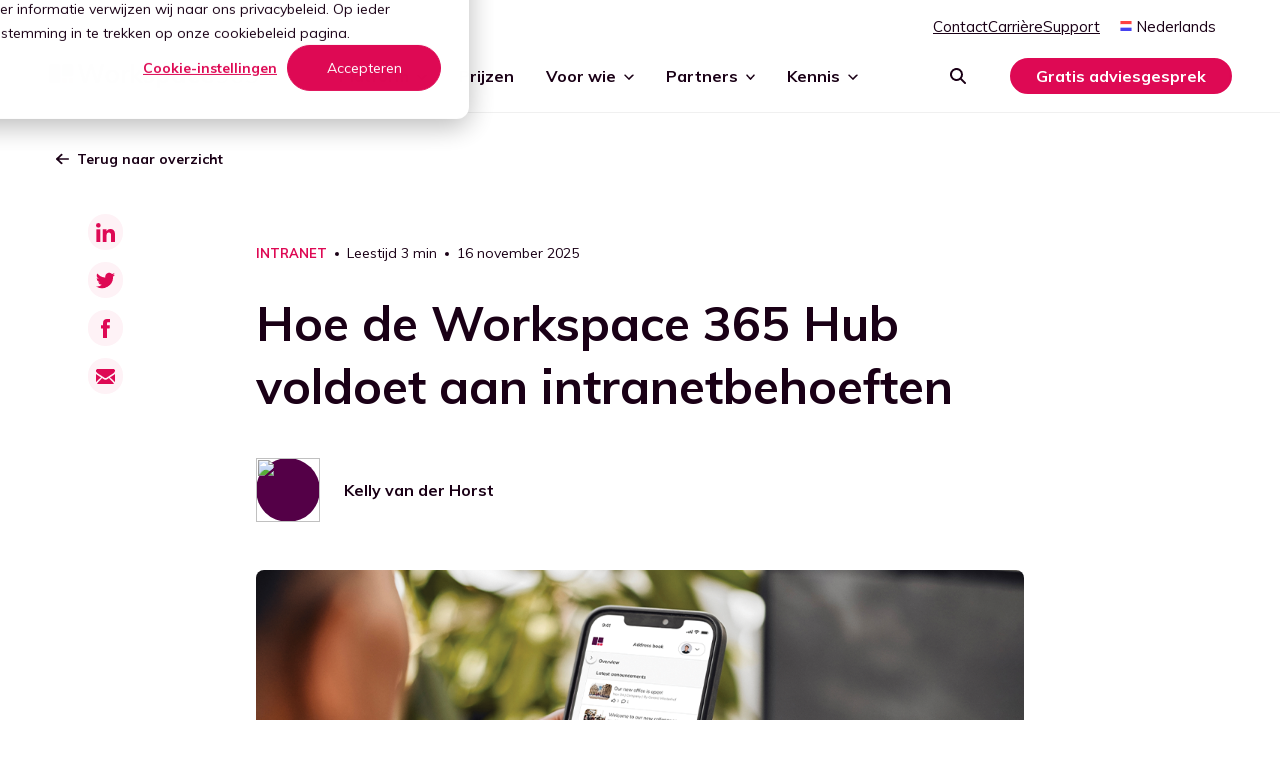

--- FILE ---
content_type: text/html; charset=UTF-8
request_url: https://workspace365.net/nl/blog/intranet/hoe-de-workspace-365-hub-voldoet-aan-intranetbehoeften
body_size: 20989
content:
<!doctype html><html lang="nl"><head>
  <meta charset="utf-8">
  <title>Hoe de Workspace 365 Hub voldoet aan intranetbehoeften</title>
  
  <link rel="shortcut icon" href="https://workspace365.net/hubfs/Logo/favicon%20(1).png">
  
  <meta name="description" content="Ontdek hoe de Workspace 365 Hub voldoet aan intranetbehoeften door communicatie te stroomlijnen, kennisdeling te bevorderen en samenwerking te verbeteren.">
  
  
  
  
  <link rel="preload" as="script" href="https://workspace365.net/hubfs/hub_generated/template_assets/1/81184116211/1744224577972/template_animations.min.js" fetchpriority="high">
  <link rel="preload" as="stylesheet" href="https://workspace365.net/hubfs/hub_generated/template_assets/1/75869871336/1744224576323/template_main.min.css" fetchpriority="high">
  
  <link href="https://fonts.cdnfonts.com/css/janitor" rel="stylesheet">
  <meta name="viewport" content="width=device-width, initial-scale=1">

    
    <meta property="og:description" content="Ontdek hoe de Workspace 365 Hub voldoet aan intranetbehoeften door communicatie te stroomlijnen, kennisdeling te bevorderen en samenwerking te verbeteren.">
    <meta property="og:title" content="Hoe de Workspace 365 Hub voldoet aan intranetbehoeften">
    <meta name="twitter:description" content="Ontdek hoe de Workspace 365 Hub voldoet aan intranetbehoeften door communicatie te stroomlijnen, kennisdeling te bevorderen en samenwerking te verbeteren.">
    <meta name="twitter:title" content="Hoe de Workspace 365 Hub voldoet aan intranetbehoeften">

    

    
    <style>
a.cta_button{-moz-box-sizing:content-box !important;-webkit-box-sizing:content-box !important;box-sizing:content-box !important;vertical-align:middle}.hs-breadcrumb-menu{list-style-type:none;margin:0px 0px 0px 0px;padding:0px 0px 0px 0px}.hs-breadcrumb-menu-item{float:left;padding:10px 0px 10px 10px}.hs-breadcrumb-menu-divider:before{content:'›';padding-left:10px}.hs-featured-image-link{border:0}.hs-featured-image{float:right;margin:0 0 20px 20px;max-width:50%}@media (max-width: 568px){.hs-featured-image{float:none;margin:0;width:100%;max-width:100%}}.hs-screen-reader-text{clip:rect(1px, 1px, 1px, 1px);height:1px;overflow:hidden;position:absolute !important;width:1px}
</style>

<link rel="stylesheet" href="https://workspace365.net/hubfs/hub_generated/template_assets/1/75869871336/1744224576323/template_main.min.css">
<link class="hs-async-css" rel="preload" href="https://workspace365.net/hubfs/hub_generated/template_assets/1/75869028058/1744224575981/template_layout.min.css" as="style" onload="this.onload=null;this.rel='stylesheet'">
<noscript><link rel="stylesheet" href="https://workspace365.net/hubfs/hub_generated/template_assets/1/75869028058/1744224575981/template_layout.min.css"></noscript>
    <script type="application/ld+json">
{
  "mainEntityOfPage" : {
    "@type" : "WebPage",
    "@id" : "https://workspace365.net/nl/blog/intranet/hoe-de-workspace-365-hub-voldoet-aan-intranetbehoeften"
  },
  "author" : {
    "name" : "Kelly van der Horst",
    "url" : "https://workspace365.net/nl/blog/author/kellyvanderhorst",
    "@type" : "Person"
  },
  "headline" : "Hoe de Workspace 365 Hub voldoet aan intranetbehoeften",
  "datePublished" : "2025-11-16T08:00:00.000Z",
  "dateModified" : "2025-11-17T14:33:21.352Z",
  "publisher" : {
    "name" : "New Day at Work",
    "logo" : {
      "url" : "https://f.hubspotusercontent-eu1.net/hubfs/25610932/workspace365-logo.png",
      "@type" : "ImageObject"
    },
    "@type" : "Organization"
  },
  "@context" : "https://schema.org",
  "@type" : "BlogPosting",
  "image" : [ "https://25610932.fs1.hubspotusercontent-eu1.net/hubfs/25610932/Website%202023/Images/Blog%20Headers/digital%20focus.webp" ]
}
</script>

<script src="https://workspace365.net/hubfs/hub_generated/template_assets/1/81184116211/1744224577972/template_animations.min.js"></script>

    

<!-- Google Tag Manager -->
<script>(function(w,d,s,l,i){w[l]=w[l]||[];w[l].push({'gtm.start':
new Date().getTime(),event:'gtm.js'});var f=d.getElementsByTagName(s)[0],
j=d.createElement(s),dl=l!='dataLayer'?'&l='+l:'';j.async=true;j.src=
'https://www.googletagmanager.com/gtm.js?id='+i+dl;f.parentNode.insertBefore(j,f);
})(window,document,'script','dataLayer','GTM-5B2T3LN');</script>
<!-- End Google Tag Manager -->

<!-- 
Cookie list is using styling below
-->


<style>
  
  
  #hs-banner-parent #hs-eu-cookie-confirmation {
    color: #1a0016 !important;
  }
  
  #hs-modal-content, .hs-always-active-label, #hs-modal-content #hs-categories-container .description-accordion-arrow, #hs-modal-content #hs-categories-container .hs-category-label, #hs-modal-content #hs-categories-container .hs-category-description.visible  {
    color: #1a0016 !important;
  }
  
  #hs-eu-policy-wording:before {
    display: inline-block;
    content: 'Privacy and cookies';
    font-size: 1.5rem;
    margin-bottom: 1rem;
  }
  
  #hs-eu-decline-button {display:none !important}
  #hubspot-messages-iframe-container {z-index:100 !important}


:root {
    --bg-table-stripe: #f6f6f5;
    --b-table: #e3e3e2;
    --caption: #242423;
}

table {
    background-color: transparent;
    border-collapse:collapse;
  	font-family: Arial, Helvetica, sans-serif
}

th {
    text-align:left
}

.dcf-txt-center {
      text-align: center!important
    }

    .dcf-txt-left {
      text-align: left!important
    }

    .dcf-txt-right {
      text-align: right!important
    }
    
.dcf-table caption {
      color: var(--caption);
      font-size: 1.13em;
      font-weight: 700;
      padding-bottom: .56rem
    }

    .dcf-table thead {
      font-size: .84em
    }

    .dcf-table tbody {
      border-bottom: 1px solid var(--b-table);
      border-top: 1px solid var(--b-table);
      font-size: .84em
    }

    .dcf-table tfoot {
      font-size: .84em
    }

    .dcf-table td, .dcf-table th {
      padding-right: 1.78em
    }

    .dcf-table-bordered, .dcf-table-bordered td, .dcf-table-bordered th {
      border: 1px solid var(--b-table)
    }

    .dcf-table-bordered td, .dcf-table-bordered th, .dcf-table-striped td, .dcf-table-striped th {
      padding-left: 1em;
      padding-right: 1em
    }

    .dcf-table-bordered tr:not(:last-child), .dcf-table-striped tr:not(:last-child) {
      border-bottom: 1px solid var(--b-table)
    }

    .dcf-table-striped tbody tr:nth-of-type(2n) {
      background-color: var(--bg-table-stripe)
    }

    .dcf-table thead td, .dcf-table thead th {
      padding-bottom: .75em;
      vertical-align: bottom
    }

    .dcf-table tbody td, .dcf-table tbody th, .dcf-table tfoot td, .dcf-table tfoot th {
      padding-top: .75em;
      vertical-align: top
    }

    .dcf-table tbody td, .dcf-table tbody th {
      padding-bottom: .75em
    }

    .dcf-table-bordered thead th {
      padding-top: 1.33em
    }

    .dcf-wrapper-table-scroll {
      overflow-x: auto;
      -webkit-overflow-scrolling: touch;
      left: 50%;
      margin-left: -50vw;
      margin-right: -50vw;
      padding-bottom: 1em;
      position: relative;
      right: 50%;
      width: 100vw
    }

    @media only screen and (max-width:42.09em) {
      .dcf-table-responsive thead {
        clip: rect(0 0 0 0);
        -webkit-clip-path: inset(50%);
        clip-path: inset(50%);
        height: 1px;
        overflow: hidden;
        position: absolute;
        width: 1px;
        white-space: nowrap
      }
      .dcf-table-responsive tr {
        display: block
      }
      .dcf-table-responsive td {
        -webkit-column-gap: 3.16vw;
        -moz-column-gap: 3.16vw;
        column-gap: 3.16vw;
        display: grid;
        grid-template-columns: 1fr 2fr;
        text-align: left!important
      }
      .dcf-table-responsive.dcf-table-bordered, .dcf-table-responsive.dcf-table-bordered thead th {
        border-width: 0
      }
      .dcf-table-responsive.dcf-table-bordered tbody td {
        border-top-width: 0
      }
      .dcf-table-responsive:not(.dcf-table-bordered) tbody tr {
        padding-bottom: .75em
      }
      .dcf-table-responsive:not(.dcf-table-bordered) tbody td {
        padding-bottom: 0
      }
      .dcf-table-responsive:not(.dcf-table-bordered):not(.dcf-table-striped) tbody td {
        padding-right: 0
      }
      .dcf-table-responsive.dcf-table-bordered tbody tr:last-child td:last-child {
        border-bottom-width: 0
      }
      .dcf-table-responsive tbody td:before {
        content: attr(data-label);
        float: left;
        font-weight: 700;
        padding-right: 1.78em
      }
    }

.dcf-overflow-x-auto {
      overflow-x: auto!important;
      -webkit-overflow-scrolling: touch
    }
    
.dcf-w-100\% {
  width: 100%!important;
		}
    
</style>
<meta property="og:image" content="https://workspace365.net/hubfs/Website%202023/Images/Blog%20Headers/digital%20focus.webp">
<meta property="og:image:width" content="1024">
<meta property="og:image:height" content="512">
<meta property="og:image:alt" content="intranet">
<meta name="twitter:image" content="https://workspace365.net/hubfs/Website%202023/Images/Blog%20Headers/digital%20focus.webp">
<meta name="twitter:image:alt" content="intranet">

<meta property="og:url" content="https://workspace365.net/nl/blog/intranet/hoe-de-workspace-365-hub-voldoet-aan-intranetbehoeften">
<meta name="twitter:card" content="summary_large_image">

<link rel="canonical" href="https://workspace365.net/nl/blog/intranet/hoe-de-workspace-365-hub-voldoet-aan-intranetbehoeften">

<meta property="og:type" content="article">
<link rel="alternate" type="application/rss+xml" href="https://workspace365.net/nl/blog/rss.xml">
<meta name="twitter:domain" content="workspace365.net">
<script src="//platform.linkedin.com/in.js" type="text/javascript">
    lang: nl_NL
</script>

<meta http-equiv="content-language" content="nl">
<link rel="alternate" hreflang="en" href="https://workspace365.net/en/blog/intranet/how-the-workspace-365-hub-meets-intranet-needs">
<link rel="alternate" hreflang="nl" href="https://workspace365.net/nl/blog/intranet/hoe-de-workspace-365-hub-voldoet-aan-intranetbehoeften">






<meta name="generator" content="HubSpot"></head>

<body class="dark-header">
  <div class="body-wrapper   hs-content-id-94563888888 hs-blog-post hs-blog-id-76529444085">
     <div data-global-resource-path="workspace/templates/partials/header-dark.html"><div id="hs_cos_wrapper_icons" class="hs_cos_wrapper hs_cos_wrapper_widget hs_cos_wrapper_type_module" style="" data-hs-cos-general-type="widget" data-hs-cos-type="module"><svg xmlns="http://www.w3.org/2000/svg" xmlns:xlink="http://www.w3.org/1999/xlink" style="display:none"><defs><lineargradient id="a" x1=".477" y1=".471" x2="1" y2="1" gradientunits="objectBoundingBox"><stop offset="0" stop-color="#540047" /><stop offset="1" stop-color="#de0964" /></lineargradient></defs><symbol id="arrow-down-solid" viewbox="0 0 12.004 13.998"><path d="M5.296 13.705a1 1 0 001.416 0l5-5a1 1 0 00-1.416-1.415l-3.293 3.3V1a1 1 0 10-2 0v9.584L1.709 7.293A1.001 1.001 0 00.293 8.709l5 5z" fill="inherit" /></symbol><symbol id="arrow-down" viewbox="0 0 10.326 14.685"><path d="M10.171 9.889a.521.521 0 00-.733-.74L5.686 12.9V.518A.516.516 0 005.167 0a.521.521 0 00-.526.518V12.9L.9 9.149a.531.531 0 00-.74 0 .519.519 0 000 .74L4.8 14.53a.51.51 0 00.733 0z" /></symbol><symbol id="arrow-left-solid" viewbox="0 0 13.998 12.004"><path d="M.293 6.708a1 1 0 010-1.416l5-5a1.001 1.001 0 011.416 1.416l-3.3 3.294H13a1 1 0 010 2H3.415L6.7 10.295a1.001 1.001 0 11-1.416 1.416l-5-5z" fill="inherit" /></symbol><symbol id="arrow-left" viewbox="0 0 31.5 22.1"><path d="M10.3 21.8c.4.4 1.2.4 1.6 0 .4-.4.4-1.1 0-1.5l-8-8h26.5c.6 0 1.1-.5 1.1-1.1 0-.6-.5-1.1-1.1-1.1H3.8l8-8c.4-.4.4-1.1 0-1.6-.4-.4-1.1-.4-1.6 0l-10 10c-.4.4-.4 1.1 0 1.5l10.1 9.8z" /></symbol><symbol id="arrow-right-solid" viewbox="0 0 13.998 12.004"><path d="M13.705 6.708a1 1 0 000-1.416l-5-5A1 1 0 007.29 1.708l3.3 3.293H1a1 1 0 100 2h9.584l-3.291 3.294a1.001 1.001 0 001.416 1.416l5-5z" fill="inherit" /></symbol><symbol id="arrow-right" viewbox="0 0 31.49 22.142"><path d="M21.2.333a1.117 1.117 0 00-1.587 1.571l8.047 8.047H1.111A1.106 1.106 0 000 11.063a1.118 1.118 0 001.111 1.127h26.554l-8.047 8.036a1.139 1.139 0 000 1.587 1.112 1.112 0 001.587 0l9.952-9.952a1.093 1.093 0 000-1.571z" /></symbol><symbol id="arrow-up" viewbox="0 0 17.779 25.285"><path d="M.267 8.258a.9.9 0 001.261 1.274L7.99 3.071v21.322a.888.888 0 00.893.892.9.9 0 00.9-.892V3.071l6.449 6.461a.915.915 0 001.274 0 .893.893 0 000-1.274L9.515.267a.878.878 0 00-1.261 0z" /></symbol><symbol id="check-solid" viewbox="0 0 20 14.286"><path d="M19.581.418a1.431 1.431 0 010 2.022L8.154 13.868a1.431 1.431 0 01-2.022 0L.418 8.154A1.43 1.43 0 012.44 6.132l4.7 4.7L17.564.418a1.431 1.431 0 012.022 0z" fill="#de0954" /></symbol><symbol id="check" viewbox="0 0 32 32"><path d="M27 4L12 19l-7-7-5 5 12 12L32 9z" /></symbol><symbol id="chevron-down-solid" viewbox="0 0 12.829 7.415"><path data-name="chevron-down (4)" d="M1.414 1.414l5 5 5-5" fill="none" stroke="inherit" stroke-linecap="round" stroke-linejoin="round" stroke-width="2" /></symbol><symbol id="chevron-down" viewbox="0 0 20 20"><path d="M17.418 6.109c.272-.268.709-.268.979 0s.271.701 0 .969l-7.908 7.83a.697.697 0 01-.979 0l-7.908-7.83c-.27-.268-.27-.701 0-.969s.709-.268.979 0L10 13.25l7.418-7.141z" /></symbol><symbol id="chevron-left" viewbox="0 0 20 20"><path d="M13.891 17.418c.268.272.268.709 0 .979s-.701.271-.969 0l-7.83-7.908a.697.697 0 010-.979l7.83-7.908c.268-.27.701-.27.969 0s.268.709 0 .979L6.75 10l7.141 7.418z" /></symbol><symbol id="chevron-right-solid" viewbox="0 0 5.779 10.059"><path data-name="chevron-down (4)" d="M1.061 1.061L5.029 5.03 1.061 8.999" fill="none" stroke="#1a0016" stroke-linecap="round" stroke-linejoin="round" stroke-width="1.5" /></symbol><symbol id="chevron-right" viewbox="0 0 20 20"><path d="M13.25 10L6.109 2.58a.697.697 0 010-.979.68.68 0 01.969 0l7.83 7.908a.697.697 0 010 .979l-7.83 7.908c-.268.271-.701.27-.969 0s-.268-.707 0-.979L13.25 10z" /></symbol><symbol id="chevron-up" viewbox="0 0 20 20"><path d="M2.582 13.891c-.272.268-.709.268-.979 0s-.271-.701 0-.969l7.908-7.83a.697.697 0 01.979 0l7.908 7.83c.27.268.27.701 0 .969s-.709.268-.978 0L10 6.75l-7.418 7.141z" /></symbol><symbol id="circle-check-regular" viewbox="0 0 12.004 12.004"><path data-name="circle-check-regular (2)" d="M6 1.125A4.876 4.876 0 111.125 6 4.876 4.876 0 016 1.125zM6 12a6 6 0 10-6-6 6 6 0 006 6zm2.651-7.1a.562.562 0 10-.795-.795l-2.6 2.6-1.1-1.1a.562.562 0 00-.795.795l1.5 1.5a.56.56 0 00.795 0z" fill="#3b814b" /></symbol><symbol id="close" viewbox="0 0 20 20"><path d="M10 8.586L2.929 1.515 1.515 2.929 8.586 10l-7.071 7.071 1.414 1.414L10 11.414l7.071 7.071 1.414-1.414L11.414 10l7.071-7.071-1.414-1.414L10 8.586z" /></symbol><symbol id="curl-mb" viewbox="0 0 360 64"><path d="M360 19.746l-15 1.814c-15 1.814-45 5.441-75 6.711s-60 .181-90-5.913c-30-6.13-60-17.23-90-20.858s-60 .218-75 2.176L0 5.599v58.4h360z" fill="inherit" /></symbol><symbol id="curl" viewbox="0 0 1440 120"><path data-name="Path 12151" d="M0 0l80 20c80 20 240 60 400 76.688 160 16.438 320 10.188 480 0 160-9.812 320-23.562 400-30L1440 60v80H0z" fill="inherit" /></symbol><symbol id="facebook" viewbox="0 0 9.405 20.376"><path data-name="Path 930" d="M2.134 20.376h4.1V10.101h2.863l.306-3.44H6.235V4.702c0-.811.163-1.132.948-1.132h2.22V0H6.564C3.511 0 2.135 1.344 2.135 3.918v2.743H.001v3.483h2.134z" fill="inherit" /></symbol><symbol id="filter" viewbox="0 0 18 16.5"><path d="M7.5 2.25h9.75m-9.75 0a1.5 1.5 0 01-3 0m3 0a1.5 1.5 0 10-3 0m-3.75 0H4.5m3 12h9.75m-9.75 0a1.5 1.5 0 01-3 0m3 0a1.5 1.5 0 00-3 0m-3.75 0H4.5m9-6h3.75m-3.75 0a1.5 1.5 0 01-3 0m3 0a1.5 1.5 0 00-3 0m-9.75 0h9.75" fill="none" stroke="#1a0016" stroke-linecap="round" stroke-linejoin="round" stroke-width="1.5" /></symbol><symbol id="form-error" viewbox="0 0 24 24"><path d="M12.984 12.984v-6h-1.969v6h1.969zm0 4.032V15h-1.969v2.016h1.969zm-.984-15c5.531 0 9.984 4.453 9.984 9.984S17.531 21.984 12 21.984 2.016 17.531 2.016 12 6.469 2.016 12 2.016z" /></symbol><symbol id="form-success" viewbox="0 0 24 24"><path d="M9.984 17.016l9-9-1.406-1.453-7.594 7.594-3.563-3.563L5.015 12zm2.016-15c5.531 0 9.984 4.453 9.984 9.984S17.531 21.984 12 21.984 2.016 17.531 2.016 12 6.469 2.016 12 2.016z" /></symbol><symbol id="form-wave" viewbox="0 0 1440 180"><path data-name="Path 12151" d="M0 0l80 25.714c80 25.714 240 77.143 400 98.6 160 21.134 320 13.1 480 0 160-12.616 320-30.295 400-38.571l80-8.6V180H0z" fill="#fff" /></symbol><symbol id="hero-blob" viewbox="0 0 1440 568"><path data-name="Background [gradient]" fill="url(#a)" d="M0 0h1440v568H0z" /></symbol><symbol id="industry-solid" viewbox="0 0 18.286 16"><path d="M1.143 0A1.142 1.142 0 000 1.143v13.143A1.715 1.715 0 001.714 16h14.857a1.715 1.715 0 001.714-1.714V4.293a.857.857 0 00-1.264-.754L11.429 6.55V4.293a.857.857 0 00-1.264-.754L4.571 6.55V1.143A1.142 1.142 0 003.429 0z" fill="#de0954" /></symbol><symbol id="info" viewbox="0 0 24 24"><path d="M12 2C6.49 2 2 6.49 2 12s4.49 10 10 10 10-4.49 10-10S17.51 2 12 2zm0 7.08a.749.749 0 110-1.5c.42 0 .75.34.75.75 0 .42-.33.75-.75.75zm.75 6.5a.749.749 0 11-1.5 0v-4.66a.749.749 0 111.5 0v4.66z" fill="inherit" /></symbol><symbol id="instagram" viewbox="0 0 20.596 20.596"><path data-name="Path 72" d="M10.297 1.855c2.75 0 3.075.011 4.162.06a5.706 5.706 0 011.912.355 3.4 3.4 0 011.954 1.954 5.706 5.706 0 01.355 1.912c.049 1.087.06 1.412.06 4.162s-.011 3.075-.06 4.161a5.708 5.708 0 01-.355 1.913 3.4 3.4 0 01-1.954 1.954 5.686 5.686 0 01-1.912.354c-1.087.049-1.411.06-4.162.06s-3.075-.011-4.161-.06a5.694 5.694 0 01-1.913-.354 3.411 3.411 0 01-1.954-1.954 5.687 5.687 0 01-.354-1.913c-.049-1.086-.06-1.411-.06-4.161s.011-3.075.06-4.162a5.686 5.686 0 01.354-1.912A3.411 3.411 0 014.223 2.27a5.714 5.714 0 011.913-.355c1.086-.049 1.411-.06 4.161-.06m0-1.855c-2.8 0-3.147.013-4.246.062a7.565 7.565 0 00-2.5.479A5.266 5.266 0 00.54 3.553a7.539 7.539 0 00-.479 2.5c-.05 1.1-.062 1.449-.062 4.246s.012 3.147.062 4.246a7.539 7.539 0 00.479 2.5 5.266 5.266 0 003.011 3.012 7.592 7.592 0 002.5.479c1.1.049 1.449.061 4.246.061s3.147-.012 4.246-.061a7.592 7.592 0 002.5-.479 5.271 5.271 0 003.012-3.012 7.565 7.565 0 00.479-2.5c.05-1.1.062-1.449.062-4.246s-.012-3.147-.062-4.246a7.565 7.565 0 00-.479-2.5A5.271 5.271 0 0017.043.541a7.565 7.565 0 00-2.5-.479C13.443.013 13.094 0 10.297 0" fill="inherit" /><path data-name="Path 73" d="M10.297 5.01a5.288 5.288 0 105.288 5.288 5.288 5.288 0 00-5.288-5.288m0 8.72a3.432 3.432 0 113.432-3.432 3.432 3.432 0 01-3.432 3.432" fill="inherit" /><path data-name="Path 74" d="M17.03 4.802a1.236 1.236 0 11-1.236-1.236 1.236 1.236 0 011.236 1.236" fill="inherit" /></symbol><symbol id="linkedin" viewbox="0 0 20.367 20.376"><g data-name="Group 39" fill="inherit"><path data-name="Rectangle 161" d="M.404 6.792h4.205v13.584H.404z" /><path data-name="Path 66" d="M2.487 5.012A2.506 2.506 0 100 2.505a2.5 2.5 0 002.487 2.507z" /></g><path data-name="Path 67" d="M11.331 13.247c0-1.909.879-3.047 2.561-3.047 1.547 0 2.29 1.092 2.29 3.047v7.131h4.185v-8.6c0-3.638-2.063-5.4-4.943-5.4a4.735 4.735 0 00-4.093 2.244V6.793H7.297v13.583h4.034z" fill="inherit" /></symbol><symbol id="location-dot-solid" viewbox="0 0 12.031 16"><path data-name="location-dot-solid (1)" d="M6.758 15.64c1.607-2.011 5.273-6.887 5.273-9.625A6.016 6.016 0 100 6.016c0 2.738 3.666 7.613 5.273 9.625a.947.947 0 001.485 0zM6.016 4.01A2.005 2.005 0 114.01 6.016 2.005 2.005 0 016.016 4.01z" fill="#de0954" /></symbol><symbol id="magnifying-glass-solid" viewbox="0 0 15.997 16"><path d="M13 6.5a6.483 6.483 0 01-1.25 3.834l3.95 3.958a1 1 0 11-1.415 1.415l-3.956-3.959A6.5 6.5 0 1113 6.5zM6.5 11A4.5 4.5 0 102 6.5 4.5 4.5 0 006.5 11z" fill="inherit" /></symbol><symbol id="mail-fill" viewbox="0 0 22.906 18.084"><path d="M20.423 18.084a1.786 1.786 0 001.278-.523l-6.187-6.709-.428.334q-.695.555-1.127.865a6.761 6.761 0 01-1.152.634 3.281 3.281 0 01-1.341.324h-.025a3.28 3.28 0 01-1.34-.324 6.74 6.74 0 01-1.152-.634q-.433-.31-1.127-.865c-.129-.1-.272-.215-.427-.336l-6.189 6.711a1.787 1.787 0 001.278.523z" fill="inherit" /><path data-name="Shape" d="M1.361 7.114A7.021 7.021 0 010 6.028v9.645l6.028-5.587Q4.219 8.915 1.361 7.114zM21.558 7.114q-2.753 1.727-4.68 2.973l6.028 5.585V6.028a7.3 7.3 0 01-1.348 1.086zM20.861 0H2.045A1.87 1.87 0 00.53.63 2.359 2.359 0 000 2.2a2.747 2.747 0 00.7 1.657 6.2 6.2 0 001.5 1.4q.434.291 2.621 1.726c.787.516 1.471.967 2.059 1.355.5.331.933.617 1.29.855l.191.129.353.241q.415.285.69.46t.665.394a3.981 3.981 0 00.735.327 2.136 2.136 0 00.639.109h.025a2.136 2.136 0 00.639-.109 3.972 3.972 0 00.735-.327q.39-.218.665-.394t.69-.46l.352-.24.191-.129 1.294-.852 4.689-3.084a5.926 5.926 0 001.557-1.492 3.09 3.09 0 00.626-1.828A1.811 1.811 0 0022.3.569 2.033 2.033 0 0020.861 0z" fill="inherit" /></symbol><symbol id="pinterest" viewbox="0 0 15.774 20.376"><path data-name="Path 931" d="M2.396 11.782a.4.4 0 00.587-.292c.053-.206.181-.724.238-.939a.566.566 0 00-.169-.653 3.377 3.377 0 01-.772-2.3 5.543 5.543 0 015.763-5.606c3.143 0 4.869 1.92 4.869 4.486 0 3.374-1.493 6.222-3.711 6.222a1.812 1.812 0 01-1.847-2.254 25.041 25.041 0 001.033-4.154 1.567 1.567 0 00-1.578-1.757c-1.252 0-2.257 1.3-2.257 3.03a4.5 4.5 0 00.373 1.852l-1.506 6.377a13.132 13.132 0 00-.035 4.448.156.156 0 00.279.068 12.5 12.5 0 002.112-3.831c.144-.521.824-3.217.824-3.217a3.354 3.354 0 002.859 1.458c3.763 0 6.315-3.429 6.315-8.021 0-3.472-2.94-6.7-7.41-6.7-5.561 0-8.365 3.987-8.365 7.311.002 2.015.764 3.805 2.398 4.472z" fill="inherit" /></symbol><symbol id="play" viewbox="0 0 15.926 18.583"><path d="M3.028.293A1.99 1.99 0 000 1.993v14.6a1.99 1.99 0 003.028 1.7l11.944-7.3a1.993 1.993 0 000-3.4z" /></symbol><symbol id="search" viewbox="0 0 24 24"><path d="M21.7 20.3L18 16.6c1.2-1.5 2-3.5 2-5.6 0-5-4-9-9-9s-9 4-9 9 4 9 9 9c2.1 0 4.1-.7 5.6-2l3.7 3.7c.2.2.5.3.7.3s.5-.1.7-.3c.4-.4.4-1 0-1.4zM4 11c0-3.9 3.1-7 7-7s7 3.1 7 7c0 1.9-.8 3.7-2 4.9-1.3 1.3-3 2-4.9 2-4 .1-7.1-3-7.1-6.9z" /></symbol><symbol id="spinner" viewbox="0 0 338.92 338.92"><path d="M1.144 194.46c4.573 31 17.578 59.389 36.613 82.648l28.459-28.428c-12.036-15.667-20.59-34.22-24.5-54.22H1.144zM62 96.2L33.349 67.58C14.839 92.223 2.867 121.46 0 154.46h40.204c2.488-22 10.187-41.3 21.796-58.26zm209.972 153.403l28.43 28.461c19.45-23.43 32.739-52.605 37.373-83.605h-40.572c-3.988 20.001-12.807 39.276-25.231 55.144zm5.332-211.846C252.749 17.662 222.46 4.291 189.46.463v40.341c22 3.368 42.285 12.341 59.299 25.412l28.545-28.459zm21.412 116.703h40.204c-2.904-33-15.158-63.005-34.08-87.833l-28.61 28.578c11.993 17.178 19.948 37.255 22.486 59.255zM189.46 298.116v40.341c30-3.541 58.739-15.244 82.228-32.886l-28.736-28.651c-15.757 10.785-34.492 18.203-53.492 21.196zm-122.669 6.723c23.506 17.914 51.669 29.854 82.669 33.539v-40.373c-20-3.125-38.345-10.744-54.145-21.775l-28.524 28.609zM89.549 66.948c17.031-13.334 36.911-22.52 59.911-26.033V.541c-34 3.982-63.706 17.596-88.255 37.976l28.344 28.431z" /></symbol><symbol id="twitter" viewbox="0 0 25.073 20.376"><path data-name="Path 929" d="M0 18.065A14.631 14.631 0 0022.508 5.074a10.428 10.428 0 002.566-2.663 10.26 10.26 0 01-2.954.81A5.151 5.151 0 0024.381.375a10.319 10.319 0 01-3.265 1.249 5.148 5.148 0 00-8.766 4.692A14.6 14.6 0 011.75.941a5.15 5.15 0 001.591 6.868 5.128 5.128 0 01-2.331-.644 5.151 5.151 0 004.126 5.11 5.149 5.149 0 01-2.322.087 5.146 5.146 0 004.8 3.573A10.345 10.345 0 010 18.065z" fill="inherit" /></symbol><symbol id="users-solid" viewbox="0 0 18.286 14.629"><path d="M4.114 0a2.286 2.286 0 11-2.285 2.286A2.286 2.286 0 014.114 0zm10.515 0a2.286 2.286 0 11-2.286 2.286A2.286 2.286 0 0114.629 0zM0 8.534a3.05 3.05 0 013.049-3.048h1.22a3.065 3.065 0 011.274.277 3.6 3.6 0 00-.054.637 3.658 3.658 0 001.237 2.743H.609A.611.611 0 010 8.534zm11.58.609h-.02A3.648 3.648 0 0012.8 6.4a3.913 3.913 0 00-.054-.637 3.021 3.021 0 011.274-.277h1.22a3.05 3.05 0 013.049 3.049.609.609 0 01-.609.609zM6.4 6.4a2.743 2.743 0 112.743 2.743A2.743 2.743 0 016.4 6.4zm-2.743 7.466a3.809 3.809 0 013.809-3.809h3.354a3.809 3.809 0 013.809 3.809.763.763 0 01-.763.763H4.42a.763.763 0 01-.763-.763z" fill="#de0954" /></symbol><symbol id="wave-mb" viewbox="0 0 360 64"><path d="M360 19.746l-15 1.814c-15 1.814-45 5.441-75 6.711s-60 .181-90-5.913c-30-6.13-60-17.23-90-20.858s-60 .218-75 2.176L0 5.599v58.4h360z" fill="inherit" /></symbol><symbol id="wave" viewbox="0 0 1440 120"><path d="M1440 37.023l-60 3.4c-60 3.4-180 10.2-300 12.583s-240 .34-360-11.086C600 30.426 480 9.613 360 2.812S120 3.22 60 6.893l-60 3.6v109.5h1440z" fill="inherit" /></symbol><symbol id="whatsapp" viewbox="0 0 19.766 19.927"><path data-name="Path 787" d="M9.4.012a9.887 9.887 0 00-8.324 14.359l-1.05 5.093a.385.385 0 00.465.452l4.991-1.182A9.884 9.884 0 109.4.012zm5.955 15.343a7.743 7.743 0 01-8.916 1.459l-.7-.346-3.06.725.644-3.127-.337-.666A7.745 7.745 0 014.41 4.411a7.739 7.739 0 1110.945 10.944z" fill="inherit" /><path data-name="Path 788" d="M14.679 12.026l-1.914-.55a.713.713 0 00-.706.186l-.468.477a.7.7 0 01-.758.16 10.22 10.22 0 01-3.3-2.907.7.7 0 01.055-.773l.409-.529a.713.713 0 00.088-.725L7.28 5.543a.714.714 0 00-1.115-.255 3.22 3.22 0 00-1.245 1.9c-.136 1.341.439 3.032 2.615 5.062 2.513 2.345 4.525 2.655 5.835 2.338a3.22 3.22 0 001.712-1.492.714.714 0 00-.403-1.07z" fill="inherit" /></symbol></svg></div>
<div id="hs_cos_wrapper_page-header" class="hs_cos_wrapper hs_cos_wrapper_widget hs_cos_wrapper_type_module" style="" data-hs-cos-general-type="widget" data-hs-cos-type="module">






<section class="c-top-bar">
  <div class="o-container">
    <div class="u-squeeze u-squeeze--none">
      <div class="c-top-bar__container u-flex u-flex-end">
        <div class="c-top-bar__items-container u-flex">
          
            
            
            <a href="https://workspace365.net/nl/contact" class="c-top-bar__item" target="_self" rel="">
              Contact
            </a>
          
            
            
            <a href="https://jobs.workspace365.net/" class="c-top-bar__item" target="_blank" rel="">
              Carrière
            </a>
          
            
            
            <a href="https://support.workspace365.net/nl/" class="c-top-bar__item" target="_blank" rel="">
              Support
            </a>
          
            
            
            <a href="" class="c-top-bar__item" target="_self" rel="">
              
            </a>
          
        </div>
        
  
  
  
    
    
    

    <div class="c-language-switcher js-language-switcher">
      <span class="c-language-switcher__dropper js-language-switcher-trigger u-flex u-flex-v-center">

        
        <div class="c-language-switcher__flag-container u-flex">
          <img src="https://workspace365.net/hubfs/Website%202023/Assets/dutch.svg" alt="Nederlands" class="c-language-switcher__flag">
        </div>
        
        Nederlands
        
  
  

  <svg class="c-icon  c-language-switcher__icon">
    <use href="#chevron-down-solid" xlink:href="#chevron-down-solid"></use>
  </svg>


      </span>
      
      <div class="c-language-switcher__dropdown js-language-switcher-target">
        <div class="c-language-switcher__dropdown-inner">
          
            
            
            

            
              <a href="https://workspace365.net/en/blog/intranet/how-the-workspace-365-hub-meets-intranet-needs" class="c-language-switcher__child c-language-switcher__child--last ">
                
                  <img src="https://workspace365.net/hubfs/Website%202023/Assets/UK.svg" alt="English" class="c-language-switcher__flag">
                
                English
              </a>
            
          
        </div>
      </div>
    </div>
  

      </div>
    </div>
  </div>
</section>

<div class="c-page-header__filler js-sticky-header-filler"></div>
<section class="c-page-header js-sticky-header js-sticky-header-desktop">
  <div class="o-container">
    <div class="u-squeeze u-squeeze--none">
      <div class="c-page-header__container u-flex u-flex-v-center">
        <a href="https://workspace365.net/nl/" class="c-page-header__logo-link">
          <img class="c-page-header__logo" title="Back to home" src="https://25527552.fs1.hubspotusercontent-eu1.net/hubfs/25527552/Workspace%20365/Logo/logo-dark-desktop.svg" alt="">
        </a>
        <a href="https://workspace365.net/nl/" class="c-page-header__logo-link-alt">
          <img class="c-page-header__logo" title="Back to home" src="https://workspace365.net/hubfs/Branding/Logo/white-logo-workspace.svg" alt="white-logo-workspace">
        </a>

        <div class="c-page-header__menu-container u-flex u-flex-v-center">
          
 
<div class="c-main-nav u-flex u-flex-center u-flex-v-center ">
  <div class="c-main-nav__filler"></div>
  
    
    
    
    
    

      <div class="c-main-nav__link-container">
        <div class="c-main-nav__link c-main-nav__link--mega  ">
          
          <div class="c-main-nav__dropper c-main-nav__dropper--no-link u-flex u-flex-v-center">
            Platform
            
  
  

  <svg class="c-icon  c-main-nav__icon">
    <use href="#chevron-down-solid" xlink:href="#chevron-down-solid"></use>
  </svg>

          </div>
          

          <div class="c-main-nav__dropdown c-main-nav__dropdown-mega u-flex">
            <div class="c-main-nav__dropdown-wrapper u-flex">
              <div class="c-main-nav__dropdown-wrapper-inner u-flex">
                
                  <div class="c-main-nav__mega-wrapper u-flex">
                    <div class="c-main-nav__child-heading-container u-flex">
                      
                      <div class="c-main-nav__child-image-container">
                        <img src="https://workspace365.net/hubfs/Website%202023/Images/Icon%20card%20rows/Cubes.webp" alt="Cubes" class="c-main-nav__title-image">
                      </div>
                      
                      <div class="c-main-nav__child-heading c-main-nav__child-heading--add-padding">
                        Ecosysteem
                      </div>
                    </div>
                    <div class="c-main-nav__grand-child-container  c-main-nav__grand-child-container--add-margin u-flex">
                      
                        
                        
                        <a href="https://workspace365.net/nl/workspace-365-ecosystem" class="c-main-nav__grand-child u-flex" target="_self" rel="">
                          
                          <div class="c-main-nav__grand-child-content-container">
                            <div class="c-main-nav__grand-child-title">
                              Integration Builder
                            </div>
                            <div class="c-main-nav__grand-child-description">
                              Verbind alle apps
                            </div>
                          </div>
                        </a>
                      
                        
                        
                        <a href="https://workspace365.net/nl/product/activiteitenfeed" class="c-main-nav__grand-child u-flex" target="_self" rel="">
                          
                          <div class="c-main-nav__grand-child-content-container">
                            <div class="c-main-nav__grand-child-title">
                              Activities simplified
                            </div>
                            <div class="c-main-nav__grand-child-description">
                              Houd overzicht
                            </div>
                          </div>
                        </a>
                      
                        
                        
                        <a href="https://workspace365.net/nl/product/globale-zoekfunctie" class="c-main-nav__grand-child u-flex" target="_self" rel="">
                          
                          <div class="c-main-nav__grand-child-content-container">
                            <div class="c-main-nav__grand-child-title">
                              Zoeken vereenvoudigd
                            </div>
                            <div class="c-main-nav__grand-child-description">
                              Eén zoekfunctie, alle apps
                            </div>
                          </div>
                        </a>
                      
                    </div>
                    
                  </div>
                
                  <div class="c-main-nav__mega-wrapper u-flex">
                    <div class="c-main-nav__child-heading-container u-flex">
                      
                      <div class="c-main-nav__child-image-container">
                        <img src="https://workspace365.net/hubfs/Website%202023/Images/Icon%20card%20rows/svgexport-22.svg" alt="svgexport-22" class="c-main-nav__title-image">
                      </div>
                      
                      <div class="c-main-nav__child-heading c-main-nav__child-heading--add-padding">
                        Vereenvoudigde
                      </div>
                    </div>
                    <div class="c-main-nav__grand-child-container  c-main-nav__grand-child-container--add-margin u-flex">
                      
                        
                        
                        <a href="https://workspace365.net/nl/vereenvoudigde-toegang" class="c-main-nav__grand-child u-flex" target="_self" rel="">
                          
                          <div class="c-main-nav__grand-child-content-container">
                            <div class="c-main-nav__grand-child-title">
                              Toegang
                            </div>
                            <div class="c-main-nav__grand-child-description">
                              Alles op één plek
                            </div>
                          </div>
                        </a>
                      
                        
                        
                        <a href="https://workspace365.net/nl/vereenvoudigde-communicatie" class="c-main-nav__grand-child u-flex" target="_self" rel="">
                          
                          <div class="c-main-nav__grand-child-content-container">
                            <div class="c-main-nav__grand-child-title">
                              Communicatie
                            </div>
                            <div class="c-main-nav__grand-child-description">
                              Verbind medewerkers
                            </div>
                          </div>
                        </a>
                      
                        
                        
                        <a href="https://workspace365.net/nl/vereenvoudigde-workflows" class="c-main-nav__grand-child u-flex" target="_self" rel="">
                          
                          <div class="c-main-nav__grand-child-content-container">
                            <div class="c-main-nav__grand-child-title">
                              Workflows
                            </div>
                            <div class="c-main-nav__grand-child-description">
                              Focus op je werk
                            </div>
                          </div>
                        </a>
                      
                    </div>
                    
                  </div>
                
                <div class="c-main-nav__cta-container u-flex">
                  <div class="c-main-nav__cta-content-container">
                    <div class="c-main-nav__cta-heading">
                      Alles vereenvoudigd
                    </div>
                    <div class="c-main-nav__cta-content">
                      Al je apps, informatie en communicatie op één plek.We brengen niet alleen al je tools samen, maar maken je hele werkdag eenvoudiger.
                    </div>
                    
                    
                    <a href="https://workspace365.net/nl/workspace-365-ecosystem" class="c-main-nav__cta-button c-button c-button--pink" target="_self" rel="">
                      Ontdek ons Ecosysteem
                    </a>
                  </div>
                  <div class="c-main-nav__cta-image-container">
                    <div class="c-main-nav__cta-image u-image c-main-nav__cta-image--predefined">
                      <img class="c-main-nav__background u-image__background" src="https://workspace365.net/hubfs/product.webp" alt="product">
                    </div>
                  </div>
                </div>
              </div>
            </div>
          </div>
        </div>
      </div>

    
  
    
    
    
    
    
      <div class="c-main-nav__link-container c-main-nav__link-container--no-hover">
        <a href="https://workspace365.net/nl/prijzen" class="c-main-nav__link c-main-nav__link--no-dropdown">
          Prijzen
        </a>
      </div>
    
  
    
    
    
    
    

      <div class="c-main-nav__link-container">
        <div class="c-main-nav__link c-main-nav__link--mega  ">
          
          <div class="c-main-nav__dropper c-main-nav__dropper--no-link u-flex u-flex-v-center">
            Voor wie
            
  
  

  <svg class="c-icon  c-main-nav__icon">
    <use href="#chevron-down-solid" xlink:href="#chevron-down-solid"></use>
  </svg>

          </div>
          

          <div class="c-main-nav__dropdown c-main-nav__dropdown-mega u-flex">
            <div class="c-main-nav__dropdown-wrapper u-flex">
              <div class="c-main-nav__dropdown-wrapper-inner u-flex">
                
                  <div class="c-main-nav__mega-wrapper">
                    <div class="c-main-nav__child-heading-container u-flex">
                      
                      <div class="c-main-nav__child-image-container">
                        <img src="https://workspace365.net/hubfs/Website%202023/Assets/industry-solid.svg" alt="" class="c-main-nav__title-image">
                      </div>
                      
                      <div class="c-main-nav__child-heading c-main-nav__child-heading--add-padding">
                        Sectoren
                      </div>
                    </div>
                    <div class="c-main-nav__grand-child-container  u-flex">
                      
                        
                        
                        <a href="https://workspace365.net/nl/oplossingen/zorg" class="c-main-nav__grand-child u-flex" target="_self" rel="">
                          
                          <div class="c-main-nav__grand-child-content-container">
                            <div class="c-main-nav__grand-child-title">
                              Zorg
                            </div>
                            <div class="c-main-nav__grand-child-description">
                              Focus op de zorg
                            </div>
                          </div>
                        </a>
                      
                        
                        
                        <a href="https://workspace365.net/nl/oplossingen/educatie" class="c-main-nav__grand-child u-flex" target="_self" rel="">
                          
                          <div class="c-main-nav__grand-child-content-container">
                            <div class="c-main-nav__grand-child-title">
                              Educatie 
                            </div>
                            <div class="c-main-nav__grand-child-description">
                              Voor leraren en studenten
                            </div>
                          </div>
                        </a>
                      
                        
                        
                        <a href="https://workspace365.net/nl/oplossingen/overheid" class="c-main-nav__grand-child u-flex" target="_self" rel="">
                          
                          <div class="c-main-nav__grand-child-content-container">
                            <div class="c-main-nav__grand-child-title">
                              Overheid
                            </div>
                            <div class="c-main-nav__grand-child-description">
                              Brug tussen legacy en de cloud 
                            </div>
                          </div>
                        </a>
                      
                        
                        
                        <a href="https://workspace365.net/nl/oplossingen/ouderenzorg" class="c-main-nav__grand-child u-flex" target="_self" rel="">
                          
                          <div class="c-main-nav__grand-child-content-container">
                            <div class="c-main-nav__grand-child-title">
                              Ouderenzorg
                            </div>
                            <div class="c-main-nav__grand-child-description">
                              Focus op de ouderenzorg
                            </div>
                          </div>
                        </a>
                      
                    </div>
                    
                  </div>
                
                  <div class="c-main-nav__mega-wrapper">
                    <div class="c-main-nav__child-heading-container u-flex">
                      
                      <div class="c-main-nav__child-image-container">
                        <img src="https://workspace365.net/hubfs/Website%202023/Assets/user-solid.svg" alt="" class="c-main-nav__title-image">
                      </div>
                      
                      <div class="c-main-nav__child-heading c-main-nav__child-heading--add-padding">
                        Teams
                      </div>
                    </div>
                    <div class="c-main-nav__grand-child-container  u-flex">
                      
                        
                        
                        <a href="https://workspace365.net/nl/oplossingen/it" class="c-main-nav__grand-child u-flex" target="_self" rel="">
                          
                          <div class="c-main-nav__grand-child-content-container">
                            <div class="c-main-nav__grand-child-title">
                              IT
                            </div>
                            <div class="c-main-nav__grand-child-description">
                              Breng IT in lijn met de business
                            </div>
                          </div>
                        </a>
                      
                        
                        
                        <a href="https://workspace365.net/nl/oplossingen/hr" class="c-main-nav__grand-child u-flex" target="_self" rel="">
                          
                          <div class="c-main-nav__grand-child-content-container">
                            <div class="c-main-nav__grand-child-title">
                              Human Resources
                            </div>
                            <div class="c-main-nav__grand-child-description">
                              Verbeter de DEX
                            </div>
                          </div>
                        </a>
                      
                        
                        
                        <a href="https://workspace365.net/nl/oplossingen/communicatie" class="c-main-nav__grand-child u-flex" target="_self" rel="">
                          
                          <div class="c-main-nav__grand-child-content-container">
                            <div class="c-main-nav__grand-child-title">
                              Communicatie
                            </div>
                            <div class="c-main-nav__grand-child-description">
                              Gepersonaliseerde intranet
                            </div>
                          </div>
                        </a>
                      
                        
                        
                        <a href="https://workspace365.net/nl/oplossingen/ceo" class="c-main-nav__grand-child u-flex" target="_self" rel="">
                          
                          <div class="c-main-nav__grand-child-content-container">
                            <div class="c-main-nav__grand-child-title">
                              Management
                            </div>
                            <div class="c-main-nav__grand-child-description">
                              Verhoog de productiviteit
                            </div>
                          </div>
                        </a>
                      
                    </div>
                    
                  </div>
                
                <div class="c-main-nav__cta-container u-flex">
                  <div class="c-main-nav__cta-content-container">
                    <div class="c-main-nav__cta-heading">
                      Start een betere manier van werken!
                    </div>
                    <div class="c-main-nav__cta-content">
                      Ontdek samen met onze productexperts in 15 minuten de adaptieve digitale werkplek.
                    </div>
                    
                    
                    <a href="https://workspace365.net/nl/plan-meeting" class="c-main-nav__cta-button c-button c-button--pink" target="_self" rel="">
                      Plan een demo
                    </a>
                  </div>
                  <div class="c-main-nav__cta-image-container">
                    <div class="c-main-nav__cta-image u-image c-main-nav__cta-image--predefined">
                      <img class="c-main-nav__background u-image__background" src="https://workspace365.net/hubfs/Website%202023/Images/Big%20CTA%20card/CTA%20solutions.webp" alt="CTA solutions">
                    </div>
                  </div>
                </div>
              </div>
            </div>
          </div>
        </div>
      </div>

    
  
    
    
    
    
    

      <div class="c-main-nav__link-container">
        <div class="c-main-nav__link c-main-nav__link--mega  ">
          
          <div class="c-main-nav__dropper c-main-nav__dropper--no-link u-flex u-flex-v-center">
            Partners
            
  
  

  <svg class="c-icon  c-main-nav__icon">
    <use href="#chevron-down-solid" xlink:href="#chevron-down-solid"></use>
  </svg>

          </div>
          

          <div class="c-main-nav__dropdown c-main-nav__dropdown-mega u-flex">
            <div class="c-main-nav__dropdown-wrapper u-flex">
              <div class="c-main-nav__dropdown-wrapper-inner u-flex">
                
                  <div class="c-main-nav__mega-wrapper">
                    <div class="c-main-nav__child-heading-container u-flex">
                      
                      <div class="c-main-nav__child-image-container">
                        <img src="https://workspace365.net/hubfs/Website%202023/Images/Icon%20card%20rows/Collaboration.webp" alt="Samenwerking" class="c-main-nav__title-image">
                      </div>
                      
                      <div class="c-main-nav__child-heading c-main-nav__child-heading--add-padding">
                        Voor partners
                      </div>
                    </div>
                    <div class="c-main-nav__grand-child-container  u-flex">
                      
                        
                        
                        <a href="https://workspace365.net/nl/partners" class="c-main-nav__grand-child u-flex" target="_self" rel="">
                          
                          <div class="c-main-nav__grand-child-content-container">
                            <div class="c-main-nav__grand-child-title">
                              Word een partner
                            </div>
                            <div class="c-main-nav__grand-child-description">
                              Bied je klanten een gebruiksvriendelijke en veilige adaptieve digitale werkplek door samen te werken met Workspace 365.
                            </div>
                          </div>
                        </a>
                      
                        
                        
                        <a href="https://partner.workspace365.net/" class="c-main-nav__grand-child u-flex" target="_blank" rel="">
                          
                          <div class="c-main-nav__grand-child-content-container">
                            <div class="c-main-nav__grand-child-title">
                              Partner portaal
                            </div>
                            <div class="c-main-nav__grand-child-description">
                              Ben je al een partner? Log dan in in ons Partner portaal.
                            </div>
                          </div>
                        </a>
                      
                    </div>
                    
                  </div>
                
                  <div class="c-main-nav__mega-wrapper">
                    <div class="c-main-nav__child-heading-container u-flex">
                      
                      <div class="c-main-nav__child-image-container">
                        <img src="https://workspace365.net/hubfs/Website%202023/Images/Icon%20card%20rows/Search.webp" alt="Vind je partner" class="c-main-nav__title-image">
                      </div>
                      
                      <div class="c-main-nav__child-heading c-main-nav__child-heading--add-padding">
                        Voor bedrijven
                      </div>
                    </div>
                    <div class="c-main-nav__grand-child-container  u-flex">
                      
                        
                        
                        <a href="https://workspace365.net/nl/partner/vind-partner" class="c-main-nav__grand-child u-flex" target="_self" rel="">
                          
                          <div class="c-main-nav__grand-child-content-container">
                            <div class="c-main-nav__grand-child-title">
                              Vind een partner
                            </div>
                            <div class="c-main-nav__grand-child-description">
                              Vind je beste partner en start met Workspace 365!
                            </div>
                          </div>
                        </a>
                      
                    </div>
                    
                  </div>
                
                <div class="c-main-nav__cta-container u-flex">
                  <div class="c-main-nav__cta-content-container">
                    <div class="c-main-nav__cta-heading">
                      Word een partner!
                    </div>
                    <div class="c-main-nav__cta-content">
                      Samen met onze partners vereenvoudigen we IT. Bied je klanten een gebruiksvriendelijke en veilige adaptieve digitale werkplek. 
                    </div>
                    
                    
                    <a href="https://workspace365.net/nl/partner/word-een-partner" class="c-main-nav__cta-button c-button c-button--pink" target="_self" rel="">
                      Word een partner
                    </a>
                  </div>
                  <div class="c-main-nav__cta-image-container">
                    <div class="c-main-nav__cta-image u-image u-image--h_large">
                      <img class="c-main-nav__background u-image__background" src="https://workspace365.net/hubfs/Beanbag-duo-shadow.webp" alt="Beanbag-duo-shadow">
                    </div>
                  </div>
                </div>
              </div>
            </div>
          </div>
        </div>
      </div>

    
  
    
    
    
    
    

      <div class="c-main-nav__link-container">
        <div class="c-main-nav__link c-main-nav__link--mega  ">
          
          <div class="c-main-nav__dropper c-main-nav__dropper--no-link u-flex u-flex-v-center">
            Kennis
            
  
  

  <svg class="c-icon  c-main-nav__icon">
    <use href="#chevron-down-solid" xlink:href="#chevron-down-solid"></use>
  </svg>

          </div>
          

          <div class="c-main-nav__dropdown c-main-nav__dropdown-mega u-flex">
            <div class="c-main-nav__dropdown-wrapper u-flex">
              <div class="c-main-nav__dropdown-wrapper-inner u-flex">
                
                  <div class="c-main-nav__mega-wrapper u-flex">
                    <div class="c-main-nav__child-heading-container u-flex">
                      
                      <div class="c-main-nav__child-image-container">
                        <img src="https://workspace365.net/hubfs/Website%202023/Images/Icon%20card%20rows/Book.webp" alt="Book" class="c-main-nav__title-image">
                      </div>
                      
                      <div class="c-main-nav__child-heading c-main-nav__child-heading--add-padding">
                        Blog
                      </div>
                    </div>
                    <div class="c-main-nav__grand-child-container  c-main-nav__grand-child-container--add-margin u-flex">
                      
                        
                        
                        <a href="https://workspace365.net/nl/blog/tag/digitale-transformatie" class="c-main-nav__grand-child u-flex" target="_self" rel="">
                          
                          <div class="c-main-nav__grand-child-content-container">
                            <div class="c-main-nav__grand-child-title">
                              Digitale transformatie
                            </div>
                            <div class="c-main-nav__grand-child-description">
                              Transformatie door tech
                            </div>
                          </div>
                        </a>
                      
                        
                        
                        <a href="https://workspace365.net/nl/blog/tag/digital-employee-experience" class="c-main-nav__grand-child u-flex" target="_self" rel="">
                          
                          <div class="c-main-nav__grand-child-content-container">
                            <div class="c-main-nav__grand-child-title">
                              Digital Employee Experience
                            </div>
                            <div class="c-main-nav__grand-child-description">
                              Verbeter de werk ervaring 
                            </div>
                          </div>
                        </a>
                      
                        
                        
                        <a href="https://workspace365.net/nl/blog/tag/cloud-transitie" class="c-main-nav__grand-child u-flex" target="_self" rel="">
                          
                          <div class="c-main-nav__grand-child-content-container">
                            <div class="c-main-nav__grand-child-title">
                              Transitie naar de cloud
                            </div>
                            <div class="c-main-nav__grand-child-description">
                              Een brug tussen oud en nieuw
                            </div>
                          </div>
                        </a>
                      
                    </div>
                    
                      
                      
                      <div class="c-main-nav__title-button-container">
                        <a href="https://workspace365.net/nl/blog" class="c-main-nav__title-button u-flex" target="_self" rel="">
                          Ga naar blog
                          
  
  

  <svg class="c-icon  c-main-nav__arrow-icon">
    <use href="#arrow-right-solid" xlink:href="#arrow-right-solid"></use>
  </svg>

                        </a>
                      </div>
                    
                  </div>
                
                  <div class="c-main-nav__mega-wrapper u-flex">
                    <div class="c-main-nav__child-heading-container u-flex">
                      
                      <div class="c-main-nav__child-image-container">
                        <img src="https://workspace365.net/hubfs/Website%202023/Images/Icon%20card%20rows/Graduation.webp" alt="Graduation" class="c-main-nav__title-image">
                      </div>
                      
                      <div class="c-main-nav__child-heading c-main-nav__child-heading--add-padding">
                        Kennisbank
                      </div>
                    </div>
                    <div class="c-main-nav__grand-child-container  c-main-nav__grand-child-container--add-margin u-flex">
                      
                        
                        
                        <a href="https://workspace365.net/nl/whitepapers" class="c-main-nav__grand-child u-flex" target="_self" rel="">
                          
                          <div class="c-main-nav__grand-child-content-container">
                            <div class="c-main-nav__grand-child-title">
                              Whitepaper
                            </div>
                            <div class="c-main-nav__grand-child-description">
                              Ontdek onze whitepapers
                            </div>
                          </div>
                        </a>
                      
                        
                        
                        <a href="https://workspace365.net/nl/case-studies" class="c-main-nav__grand-child u-flex" target="_self" rel="">
                          
                          <div class="c-main-nav__grand-child-content-container">
                            <div class="c-main-nav__grand-child-title">
                              Case study
                            </div>
                            <div class="c-main-nav__grand-child-description">
                              Wat onze klanten zeggen
                            </div>
                          </div>
                        </a>
                      
                        
                        
                        <a href="https://workspace365.net/nl/publicaties" class="c-main-nav__grand-child u-flex" target="_self" rel="">
                          
                          <div class="c-main-nav__grand-child-content-container">
                            <div class="c-main-nav__grand-child-title">
                              Publicaties
                            </div>
                            <div class="c-main-nav__grand-child-description">
                              Nieuws en artikelen
                            </div>
                          </div>
                        </a>
                      
                    </div>
                    
                      
                      
                      <div class="c-main-nav__title-button-container">
                        <a href="https://workspace365.net/nl/kennisbank" class="c-main-nav__title-button u-flex" target="_self" rel="">
                          Ga naar Kennisbank
                          
  
  

  <svg class="c-icon  c-main-nav__arrow-icon">
    <use href="#arrow-right-solid" xlink:href="#arrow-right-solid"></use>
  </svg>

                        </a>
                      </div>
                    
                  </div>
                
                <div class="c-main-nav__cta-container u-flex">
                  <div class="c-main-nav__cta-content-container">
                    <div class="c-main-nav__cta-heading">
                      Blijf op de hoogte! 
                    </div>
                    <div class="c-main-nav__cta-content">
                      Ontvang het laatste nieuws over de digitale werkplek, digitale transformatie, Workspace 365 en meer.
                    </div>
                    
                    
                    <a href="https://workspace365.net/nl/nieuwsbrief" class="c-main-nav__cta-button c-button c-button--pink" target="_self" rel="">
                      Meld je aan
                    </a>
                  </div>
                  <div class="c-main-nav__cta-image-container">
                    <div class="c-main-nav__cta-image u-image c-main-nav__cta-image--predefined">
                      <img class="c-main-nav__background u-image__background" src="https://workspace365.net/hubfs/Website%202023/Images/beanbags/Beanbag-7-Shadow.webp" alt="">
                    </div>
                  </div>
                </div>
              </div>
            </div>
          </div>
        </div>
      </div>

    
  
</div>

        </div>

        <div class="c-page-header__menu-wrapper u-flex u-flex-v-center">
          
          
          <a href="https://workspace365.net/nl/zoekresultaten" class="c-page-header__search-button" target="_self" rel="">
            
  
  

  <svg class="c-icon  c-page-header__search-icon">
    <use href="#magnifying-glass-solid" xlink:href="#magnifying-glass-solid"></use>
  </svg>

          </a>
           
          <div class="c-page-header__cta-container u-flex">
            
            
            <a href="https://workspace365.net/nl/plan-meeting" target="_self" rel="" class="c-page-header__cta c-button c-button--pink">
              Gratis adviesgesprek
            </a>
          </div>
          
        </div>
      </div>
    </div>
  </div>
</section>


  <header class="c-mobile-header js-sticky-header js-sticky-header-mobile">
    

<div class="c-mobile-branding js-mobile-branding">
  <div class="o-container c-mobile-branding__container u-flex u-flex-sb u-flex-v-center">
    <a href="https://workspace365.net/nl/" class="c-mobile-branding__logo-link">
      <img src="https://25527552.fs1.hubspotusercontent-eu1.net/hubfs/25527552/Workspace%20365/Logo/logo-dark-desktop.svg" alt="" title="Back to home" class="c-mobile-branding__logo">
    </a>
    <a href="https://workspace365.net/nl/" class="c-mobile-branding__logo-link-alt">
      <img src="https://workspace365.net/hubfs/Branding/Logo/white-logo-workspace.svg" alt="white-logo-workspace" title="Back to home" class="c-mobile-branding__logo">
    </a>

    <div class="c-mobile-branding__wrapper u-flex">

      <a href="https://workspace365.net/nl/zoekresultaten" class="c-mobile-branding__search-button">
        
  
  

  <svg class="c-icon  c-mobile-branding__search-icon">
    <use href="#magnifying-glass-solid" xlink:href="#magnifying-glass-solid"></use>
  </svg>

      </a>

      <div class="c-mobile-branding__button-container">
        <div class="u-flex u-flex-v-center">
          <div class="c-mobile-branding__burger js-toggle-mobile-cover">
            <div class="c-burger-button">
              <div class="c-burger-button__container">
                <div class="c-burger-button__burger">
                  <span></span>
                  <span></span>
                  <span></span>
                </div>
                <div class="c-burger-button__cross">
                  <span></span>
                  <span></span>
                </div>
              </div>
            </div>
          </div>
        </div>
      </div>
    </div>
  </div>
</div>

  </header>

  <div class="c-mobile-sticky-header js-sticky-header js-sticky-header-mobile">
    

<div class="c-mobile-branding js-mobile-branding">
  <div class="o-container c-mobile-branding__container u-flex u-flex-sb u-flex-v-center">
    <a href="https://workspace365.net/nl/" class="c-mobile-branding__logo-link">
      <img src="https://25527552.fs1.hubspotusercontent-eu1.net/hubfs/25527552/Workspace%20365/Logo/logo-dark-desktop.svg" alt="" title="Back to home" class="c-mobile-branding__logo">
    </a>
    <a href="https://workspace365.net/nl/" class="c-mobile-branding__logo-link-alt">
      <img src="https://workspace365.net/hubfs/Branding/Logo/white-logo-workspace.svg" alt="white-logo-workspace" title="Back to home" class="c-mobile-branding__logo">
    </a>

    <div class="c-mobile-branding__wrapper u-flex">

      <a href="https://workspace365.net/nl/zoekresultaten" class="c-mobile-branding__search-button">
        
  
  

  <svg class="c-icon  c-mobile-branding__search-icon">
    <use href="#magnifying-glass-solid" xlink:href="#magnifying-glass-solid"></use>
  </svg>

      </a>

      <div class="c-mobile-branding__button-container">
        <div class="u-flex u-flex-v-center">
          <div class="c-mobile-branding__burger js-toggle-mobile-cover">
            <div class="c-burger-button">
              <div class="c-burger-button__container">
                <div class="c-burger-button__burger">
                  <span></span>
                  <span></span>
                  <span></span>
                </div>
                <div class="c-burger-button__cross">
                  <span></span>
                  <span></span>
                </div>
              </div>
            </div>
          </div>
        </div>
      </div>
    </div>
  </div>
</div>

  </div>

  <div class="c-mobile-cover js-mobile-cover">
    

<div class="c-mobile-branding js-mobile-branding">
  <div class="o-container c-mobile-branding__container u-flex u-flex-sb u-flex-v-center">
    <a href="https://workspace365.net/nl/" class="c-mobile-branding__logo-link">
      <img src="https://25527552.fs1.hubspotusercontent-eu1.net/hubfs/25527552/Workspace%20365/Logo/logo-dark-desktop.svg" alt="" title="Back to home" class="c-mobile-branding__logo">
    </a>
    <a href="https://workspace365.net/nl/" class="c-mobile-branding__logo-link-alt">
      <img src="https://workspace365.net/hubfs/Branding/Logo/white-logo-workspace.svg" alt="white-logo-workspace" title="Back to home" class="c-mobile-branding__logo">
    </a>

    <div class="c-mobile-branding__wrapper u-flex">

      <a href="https://workspace365.net/nl/zoekresultaten" class="c-mobile-branding__search-button">
        
  
  

  <svg class="c-icon  c-mobile-branding__search-icon">
    <use href="#magnifying-glass-solid" xlink:href="#magnifying-glass-solid"></use>
  </svg>

      </a>

      <div class="c-mobile-branding__button-container">
        <div class="u-flex u-flex-v-center">
          <div class="c-mobile-branding__burger js-toggle-mobile-cover">
            <div class="c-burger-button">
              <div class="c-burger-button__container">
                <div class="c-burger-button__burger">
                  <span></span>
                  <span></span>
                  <span></span>
                </div>
                <div class="c-burger-button__cross">
                  <span></span>
                  <span></span>
                </div>
              </div>
            </div>
          </div>
        </div>
      </div>
    </div>
  </div>
</div>


    <div class="c-mobile-cover__container js-mobile-cover-container active">
      

<div class="c-mobile-nav">
  
    
    
    

      <div class="c-mobile-nav__link-container js-mobile-dropdown-buttons">
        <div class="c-mobile-nav__link js-mobile-dropdown-item c-mobile-nav__link--first c-mobile-nav__link--dropdown   ">
          <span class="c-mobile-nav__dropdown-button u-flex u-flex-v-center">
            Platform
            
  
  

  <svg class="c-icon  c-mobile-nav__icon">
    <use href="#chevron-down-solid" xlink:href="#chevron-down-solid"></use>
  </svg>

          </span>

          <div class="c-mobile-nav__dropdown js-mobile-dropdown-target">
            <div class="c-mobile-nav__dropdown-inner">
              
              <div class="c-mobile-nav__mega-wrapper">
                <div class="c-mobile-nav__child-heading">
                  <div class="c-mobile-nav__child-heading-icon">
                    
                    <div class="c-mobile-nav__child-image-container">
                      <img src="https://workspace365.net/hubfs/Website%202023/Images/Icon%20card%20rows/Cubes.webp" alt="Cubes" class="c-mobile-nav__title-image">
                    </div>
                    
                  </div>
                  Ecosysteem
                </div>
                <div class="c-mobile-nav__grand-child-container">
                  
                    
                    
                    <a href="https://workspace365.net/nl/workspace-365-ecosystem" class="c-mobile-nav__grand-child u-flex" target="_self" rel="">
                      <div class="c-mobile-nav__grand-child-content-container">
                        <div class="c-mobile-nav__grand-child-title">
                          Integration Builder
                        </div>
                        <div class="c-mobile-nav__grand-child-description">
                          Verbind alle apps
                        </div>
                      </div>
                      
  
  

  <svg class="c-icon  c-mobile-nav__grand-child-icon">
    <use href="#chevron-right-solid" xlink:href="#chevron-right-solid"></use>
  </svg>

                    </a>
                  
                    
                    
                    <a href="https://workspace365.net/nl/product/activiteitenfeed" class="c-mobile-nav__grand-child u-flex" target="_self" rel="">
                      <div class="c-mobile-nav__grand-child-content-container">
                        <div class="c-mobile-nav__grand-child-title">
                          Activities simplified
                        </div>
                        <div class="c-mobile-nav__grand-child-description">
                          Houd overzicht
                        </div>
                      </div>
                      
  
  

  <svg class="c-icon  c-mobile-nav__grand-child-icon">
    <use href="#chevron-right-solid" xlink:href="#chevron-right-solid"></use>
  </svg>

                    </a>
                  
                    
                    
                    <a href="https://workspace365.net/nl/product/globale-zoekfunctie" class="c-mobile-nav__grand-child u-flex" target="_self" rel="">
                      <div class="c-mobile-nav__grand-child-content-container">
                        <div class="c-mobile-nav__grand-child-title">
                          Zoeken vereenvoudigd
                        </div>
                        <div class="c-mobile-nav__grand-child-description">
                          Eén zoekfunctie, alle apps
                        </div>
                      </div>
                      
  
  

  <svg class="c-icon  c-mobile-nav__grand-child-icon">
    <use href="#chevron-right-solid" xlink:href="#chevron-right-solid"></use>
  </svg>

                    </a>
                  
                </div>
                
              </div>
            
              <div class="c-mobile-nav__mega-wrapper">
                <div class="c-mobile-nav__child-heading">
                  <div class="c-mobile-nav__child-heading-icon">
                    
                    <div class="c-mobile-nav__child-image-container">
                      <img src="https://workspace365.net/hubfs/Website%202023/Images/Icon%20card%20rows/svgexport-22.svg" alt="svgexport-22" class="c-mobile-nav__title-image">
                    </div>
                    
                  </div>
                  Vereenvoudigde
                </div>
                <div class="c-mobile-nav__grand-child-container">
                  
                    
                    
                    <a href="https://workspace365.net/nl/vereenvoudigde-toegang" class="c-mobile-nav__grand-child u-flex" target="_self" rel="">
                      <div class="c-mobile-nav__grand-child-content-container">
                        <div class="c-mobile-nav__grand-child-title">
                          Toegang
                        </div>
                        <div class="c-mobile-nav__grand-child-description">
                          Alles op één plek
                        </div>
                      </div>
                      
  
  

  <svg class="c-icon  c-mobile-nav__grand-child-icon">
    <use href="#chevron-right-solid" xlink:href="#chevron-right-solid"></use>
  </svg>

                    </a>
                  
                    
                    
                    <a href="https://workspace365.net/nl/vereenvoudigde-communicatie" class="c-mobile-nav__grand-child u-flex" target="_self" rel="">
                      <div class="c-mobile-nav__grand-child-content-container">
                        <div class="c-mobile-nav__grand-child-title">
                          Communicatie
                        </div>
                        <div class="c-mobile-nav__grand-child-description">
                          Verbind medewerkers
                        </div>
                      </div>
                      
  
  

  <svg class="c-icon  c-mobile-nav__grand-child-icon">
    <use href="#chevron-right-solid" xlink:href="#chevron-right-solid"></use>
  </svg>

                    </a>
                  
                    
                    
                    <a href="https://workspace365.net/nl/vereenvoudigde-workflows" class="c-mobile-nav__grand-child u-flex" target="_self" rel="">
                      <div class="c-mobile-nav__grand-child-content-container">
                        <div class="c-mobile-nav__grand-child-title">
                          Workflows
                        </div>
                        <div class="c-mobile-nav__grand-child-description">
                          Focus op je werk
                        </div>
                      </div>
                      
  
  

  <svg class="c-icon  c-mobile-nav__grand-child-icon">
    <use href="#chevron-right-solid" xlink:href="#chevron-right-solid"></use>
  </svg>

                    </a>
                  
                </div>
                
              </div>
            
            </div>
          </div>
        </div>
      </div>

    

  
    
    
    

      <div class="c-mobile-nav__link-container">
        <a href="https://workspace365.net/nl/prijzen" class="c-mobile-nav__link  js-mobile-nav-link ">
          <span class="u-flex u-flex-v-center">
            Prijzen
          </span>
        </a>
      </div>
    

  
    
    
    

      <div class="c-mobile-nav__link-container js-mobile-dropdown-buttons">
        <div class="c-mobile-nav__link js-mobile-dropdown-item  c-mobile-nav__link--dropdown   ">
          <span class="c-mobile-nav__dropdown-button u-flex u-flex-v-center">
            Voor wie
            
  
  

  <svg class="c-icon  c-mobile-nav__icon">
    <use href="#chevron-down-solid" xlink:href="#chevron-down-solid"></use>
  </svg>

          </span>

          <div class="c-mobile-nav__dropdown js-mobile-dropdown-target">
            <div class="c-mobile-nav__dropdown-inner">
              
              <div class="c-mobile-nav__mega-wrapper">
                <div class="c-mobile-nav__child-heading">
                  <div class="c-mobile-nav__child-heading-icon">
                    
                    <div class="c-mobile-nav__child-image-container">
                      <img src="https://workspace365.net/hubfs/Website%202023/Assets/industry-solid.svg" alt="" class="c-mobile-nav__title-image">
                    </div>
                    
                  </div>
                  Sectoren
                </div>
                <div class="c-mobile-nav__grand-child-container">
                  
                    
                    
                    <a href="https://workspace365.net/nl/oplossingen/zorg" class="c-mobile-nav__grand-child u-flex" target="_self" rel="">
                      <div class="c-mobile-nav__grand-child-content-container">
                        <div class="c-mobile-nav__grand-child-title">
                          Zorg
                        </div>
                        <div class="c-mobile-nav__grand-child-description">
                          Focus op de zorg
                        </div>
                      </div>
                      
  
  

  <svg class="c-icon  c-mobile-nav__grand-child-icon">
    <use href="#chevron-right-solid" xlink:href="#chevron-right-solid"></use>
  </svg>

                    </a>
                  
                    
                    
                    <a href="https://workspace365.net/nl/oplossingen/educatie" class="c-mobile-nav__grand-child u-flex" target="_self" rel="">
                      <div class="c-mobile-nav__grand-child-content-container">
                        <div class="c-mobile-nav__grand-child-title">
                          Educatie 
                        </div>
                        <div class="c-mobile-nav__grand-child-description">
                          Voor leraren en studenten
                        </div>
                      </div>
                      
  
  

  <svg class="c-icon  c-mobile-nav__grand-child-icon">
    <use href="#chevron-right-solid" xlink:href="#chevron-right-solid"></use>
  </svg>

                    </a>
                  
                    
                    
                    <a href="https://workspace365.net/nl/oplossingen/overheid" class="c-mobile-nav__grand-child u-flex" target="_self" rel="">
                      <div class="c-mobile-nav__grand-child-content-container">
                        <div class="c-mobile-nav__grand-child-title">
                          Overheid
                        </div>
                        <div class="c-mobile-nav__grand-child-description">
                          Brug tussen legacy en de cloud 
                        </div>
                      </div>
                      
  
  

  <svg class="c-icon  c-mobile-nav__grand-child-icon">
    <use href="#chevron-right-solid" xlink:href="#chevron-right-solid"></use>
  </svg>

                    </a>
                  
                    
                    
                    <a href="https://workspace365.net/nl/oplossingen/ouderenzorg" class="c-mobile-nav__grand-child u-flex" target="_self" rel="">
                      <div class="c-mobile-nav__grand-child-content-container">
                        <div class="c-mobile-nav__grand-child-title">
                          Ouderenzorg
                        </div>
                        <div class="c-mobile-nav__grand-child-description">
                          Focus op de ouderenzorg
                        </div>
                      </div>
                      
  
  

  <svg class="c-icon  c-mobile-nav__grand-child-icon">
    <use href="#chevron-right-solid" xlink:href="#chevron-right-solid"></use>
  </svg>

                    </a>
                  
                </div>
                
              </div>
            
              <div class="c-mobile-nav__mega-wrapper">
                <div class="c-mobile-nav__child-heading">
                  <div class="c-mobile-nav__child-heading-icon">
                    
                    <div class="c-mobile-nav__child-image-container">
                      <img src="https://workspace365.net/hubfs/Website%202023/Assets/user-solid.svg" alt="" class="c-mobile-nav__title-image">
                    </div>
                    
                  </div>
                  Teams
                </div>
                <div class="c-mobile-nav__grand-child-container">
                  
                    
                    
                    <a href="https://workspace365.net/nl/oplossingen/it" class="c-mobile-nav__grand-child u-flex" target="_self" rel="">
                      <div class="c-mobile-nav__grand-child-content-container">
                        <div class="c-mobile-nav__grand-child-title">
                          IT
                        </div>
                        <div class="c-mobile-nav__grand-child-description">
                          Breng IT in lijn met de business
                        </div>
                      </div>
                      
  
  

  <svg class="c-icon  c-mobile-nav__grand-child-icon">
    <use href="#chevron-right-solid" xlink:href="#chevron-right-solid"></use>
  </svg>

                    </a>
                  
                    
                    
                    <a href="https://workspace365.net/nl/oplossingen/hr" class="c-mobile-nav__grand-child u-flex" target="_self" rel="">
                      <div class="c-mobile-nav__grand-child-content-container">
                        <div class="c-mobile-nav__grand-child-title">
                          Human Resources
                        </div>
                        <div class="c-mobile-nav__grand-child-description">
                          Verbeter de DEX
                        </div>
                      </div>
                      
  
  

  <svg class="c-icon  c-mobile-nav__grand-child-icon">
    <use href="#chevron-right-solid" xlink:href="#chevron-right-solid"></use>
  </svg>

                    </a>
                  
                    
                    
                    <a href="https://workspace365.net/nl/oplossingen/communicatie" class="c-mobile-nav__grand-child u-flex" target="_self" rel="">
                      <div class="c-mobile-nav__grand-child-content-container">
                        <div class="c-mobile-nav__grand-child-title">
                          Communicatie
                        </div>
                        <div class="c-mobile-nav__grand-child-description">
                          Gepersonaliseerde intranet
                        </div>
                      </div>
                      
  
  

  <svg class="c-icon  c-mobile-nav__grand-child-icon">
    <use href="#chevron-right-solid" xlink:href="#chevron-right-solid"></use>
  </svg>

                    </a>
                  
                    
                    
                    <a href="https://workspace365.net/nl/oplossingen/ceo" class="c-mobile-nav__grand-child u-flex" target="_self" rel="">
                      <div class="c-mobile-nav__grand-child-content-container">
                        <div class="c-mobile-nav__grand-child-title">
                          Management
                        </div>
                        <div class="c-mobile-nav__grand-child-description">
                          Verhoog de productiviteit
                        </div>
                      </div>
                      
  
  

  <svg class="c-icon  c-mobile-nav__grand-child-icon">
    <use href="#chevron-right-solid" xlink:href="#chevron-right-solid"></use>
  </svg>

                    </a>
                  
                </div>
                
              </div>
            
            </div>
          </div>
        </div>
      </div>

    

  
    
    
    

      <div class="c-mobile-nav__link-container js-mobile-dropdown-buttons">
        <div class="c-mobile-nav__link js-mobile-dropdown-item  c-mobile-nav__link--dropdown   ">
          <span class="c-mobile-nav__dropdown-button u-flex u-flex-v-center">
            Partners
            
  
  

  <svg class="c-icon  c-mobile-nav__icon">
    <use href="#chevron-down-solid" xlink:href="#chevron-down-solid"></use>
  </svg>

          </span>

          <div class="c-mobile-nav__dropdown js-mobile-dropdown-target">
            <div class="c-mobile-nav__dropdown-inner">
              
              <div class="c-mobile-nav__mega-wrapper">
                <div class="c-mobile-nav__child-heading">
                  <div class="c-mobile-nav__child-heading-icon">
                    
                    <div class="c-mobile-nav__child-image-container">
                      <img src="https://workspace365.net/hubfs/Website%202023/Images/Icon%20card%20rows/Collaboration.webp" alt="Samenwerking" class="c-mobile-nav__title-image">
                    </div>
                    
                  </div>
                  Voor partners
                </div>
                <div class="c-mobile-nav__grand-child-container">
                  
                    
                    
                    <a href="https://workspace365.net/nl/partners" class="c-mobile-nav__grand-child u-flex" target="_self" rel="">
                      <div class="c-mobile-nav__grand-child-content-container">
                        <div class="c-mobile-nav__grand-child-title">
                          Word een partner
                        </div>
                        <div class="c-mobile-nav__grand-child-description">
                          Bied je klanten een gebruiksvriendelijke en veilige adaptieve digitale werkplek door samen te werken met Workspace 365.
                        </div>
                      </div>
                      
  
  

  <svg class="c-icon  c-mobile-nav__grand-child-icon">
    <use href="#chevron-right-solid" xlink:href="#chevron-right-solid"></use>
  </svg>

                    </a>
                  
                    
                    
                    <a href="https://partner.workspace365.net/" class="c-mobile-nav__grand-child u-flex" target="_blank" rel="">
                      <div class="c-mobile-nav__grand-child-content-container">
                        <div class="c-mobile-nav__grand-child-title">
                          Partner portaal
                        </div>
                        <div class="c-mobile-nav__grand-child-description">
                          Ben je al een partner? Log dan in in ons Partner portaal.
                        </div>
                      </div>
                      
  
  

  <svg class="c-icon  c-mobile-nav__grand-child-icon">
    <use href="#chevron-right-solid" xlink:href="#chevron-right-solid"></use>
  </svg>

                    </a>
                  
                </div>
                
              </div>
            
              <div class="c-mobile-nav__mega-wrapper">
                <div class="c-mobile-nav__child-heading">
                  <div class="c-mobile-nav__child-heading-icon">
                    
                    <div class="c-mobile-nav__child-image-container">
                      <img src="https://workspace365.net/hubfs/Website%202023/Images/Icon%20card%20rows/Search.webp" alt="Vind je partner" class="c-mobile-nav__title-image">
                    </div>
                    
                  </div>
                  Voor bedrijven
                </div>
                <div class="c-mobile-nav__grand-child-container">
                  
                    
                    
                    <a href="https://workspace365.net/nl/partner/vind-partner" class="c-mobile-nav__grand-child u-flex" target="_self" rel="">
                      <div class="c-mobile-nav__grand-child-content-container">
                        <div class="c-mobile-nav__grand-child-title">
                          Vind een partner
                        </div>
                        <div class="c-mobile-nav__grand-child-description">
                          Vind je beste partner en start met Workspace 365!
                        </div>
                      </div>
                      
  
  

  <svg class="c-icon  c-mobile-nav__grand-child-icon">
    <use href="#chevron-right-solid" xlink:href="#chevron-right-solid"></use>
  </svg>

                    </a>
                  
                </div>
                
              </div>
            
            </div>
          </div>
        </div>
      </div>

    

  
    
    
    

      <div class="c-mobile-nav__link-container js-mobile-dropdown-buttons">
        <div class="c-mobile-nav__link js-mobile-dropdown-item  c-mobile-nav__link--dropdown   ">
          <span class="c-mobile-nav__dropdown-button u-flex u-flex-v-center">
            Kennis
            
  
  

  <svg class="c-icon  c-mobile-nav__icon">
    <use href="#chevron-down-solid" xlink:href="#chevron-down-solid"></use>
  </svg>

          </span>

          <div class="c-mobile-nav__dropdown js-mobile-dropdown-target">
            <div class="c-mobile-nav__dropdown-inner">
              
              <div class="c-mobile-nav__mega-wrapper">
                <div class="c-mobile-nav__child-heading">
                  <div class="c-mobile-nav__child-heading-icon">
                    
                    <div class="c-mobile-nav__child-image-container">
                      <img src="https://workspace365.net/hubfs/Website%202023/Images/Icon%20card%20rows/Book.webp" alt="Book" class="c-mobile-nav__title-image">
                    </div>
                    
                  </div>
                  Blog
                </div>
                <div class="c-mobile-nav__grand-child-container">
                  
                    
                    
                    <a href="https://workspace365.net/nl/blog/tag/digitale-transformatie" class="c-mobile-nav__grand-child u-flex" target="_self" rel="">
                      <div class="c-mobile-nav__grand-child-content-container">
                        <div class="c-mobile-nav__grand-child-title">
                          Digitale transformatie
                        </div>
                        <div class="c-mobile-nav__grand-child-description">
                          Transformatie door tech
                        </div>
                      </div>
                      
  
  

  <svg class="c-icon  c-mobile-nav__grand-child-icon">
    <use href="#chevron-right-solid" xlink:href="#chevron-right-solid"></use>
  </svg>

                    </a>
                  
                    
                    
                    <a href="https://workspace365.net/nl/blog/tag/digital-employee-experience" class="c-mobile-nav__grand-child u-flex" target="_self" rel="">
                      <div class="c-mobile-nav__grand-child-content-container">
                        <div class="c-mobile-nav__grand-child-title">
                          Digital Employee Experience
                        </div>
                        <div class="c-mobile-nav__grand-child-description">
                          Verbeter de werk ervaring 
                        </div>
                      </div>
                      
  
  

  <svg class="c-icon  c-mobile-nav__grand-child-icon">
    <use href="#chevron-right-solid" xlink:href="#chevron-right-solid"></use>
  </svg>

                    </a>
                  
                    
                    
                    <a href="https://workspace365.net/nl/blog/tag/cloud-transitie" class="c-mobile-nav__grand-child u-flex" target="_self" rel="">
                      <div class="c-mobile-nav__grand-child-content-container">
                        <div class="c-mobile-nav__grand-child-title">
                          Transitie naar de cloud
                        </div>
                        <div class="c-mobile-nav__grand-child-description">
                          Een brug tussen oud en nieuw
                        </div>
                      </div>
                      
  
  

  <svg class="c-icon  c-mobile-nav__grand-child-icon">
    <use href="#chevron-right-solid" xlink:href="#chevron-right-solid"></use>
  </svg>

                    </a>
                  
                </div>
                
                  
                  
                  <div class="c-mobile-nav__title-button-container">
                    <a href="https://workspace365.net/nl/blog" class="c-mobile-nav__title-button u-flex" target="_self" rel="">
                      Ga naar blog
                      
  
  

  <svg class="c-icon  c-mobile-nav__arrow-icon">
    <use href="#arrow-right-solid" xlink:href="#arrow-right-solid"></use>
  </svg>

                    </a>
                  </div>
                
              </div>
            
              <div class="c-mobile-nav__mega-wrapper">
                <div class="c-mobile-nav__child-heading">
                  <div class="c-mobile-nav__child-heading-icon">
                    
                    <div class="c-mobile-nav__child-image-container">
                      <img src="https://workspace365.net/hubfs/Website%202023/Images/Icon%20card%20rows/Graduation.webp" alt="Graduation" class="c-mobile-nav__title-image">
                    </div>
                    
                  </div>
                  Kennisbank
                </div>
                <div class="c-mobile-nav__grand-child-container">
                  
                    
                    
                    <a href="https://workspace365.net/nl/whitepapers" class="c-mobile-nav__grand-child u-flex" target="_self" rel="">
                      <div class="c-mobile-nav__grand-child-content-container">
                        <div class="c-mobile-nav__grand-child-title">
                          Whitepaper
                        </div>
                        <div class="c-mobile-nav__grand-child-description">
                          Ontdek onze whitepapers
                        </div>
                      </div>
                      
  
  

  <svg class="c-icon  c-mobile-nav__grand-child-icon">
    <use href="#chevron-right-solid" xlink:href="#chevron-right-solid"></use>
  </svg>

                    </a>
                  
                    
                    
                    <a href="https://workspace365.net/nl/case-studies" class="c-mobile-nav__grand-child u-flex" target="_self" rel="">
                      <div class="c-mobile-nav__grand-child-content-container">
                        <div class="c-mobile-nav__grand-child-title">
                          Case study
                        </div>
                        <div class="c-mobile-nav__grand-child-description">
                          Wat onze klanten zeggen
                        </div>
                      </div>
                      
  
  

  <svg class="c-icon  c-mobile-nav__grand-child-icon">
    <use href="#chevron-right-solid" xlink:href="#chevron-right-solid"></use>
  </svg>

                    </a>
                  
                    
                    
                    <a href="https://workspace365.net/nl/publicaties" class="c-mobile-nav__grand-child u-flex" target="_self" rel="">
                      <div class="c-mobile-nav__grand-child-content-container">
                        <div class="c-mobile-nav__grand-child-title">
                          Publicaties
                        </div>
                        <div class="c-mobile-nav__grand-child-description">
                          Nieuws en artikelen
                        </div>
                      </div>
                      
  
  

  <svg class="c-icon  c-mobile-nav__grand-child-icon">
    <use href="#chevron-right-solid" xlink:href="#chevron-right-solid"></use>
  </svg>

                    </a>
                  
                </div>
                
                  
                  
                  <div class="c-mobile-nav__title-button-container">
                    <a href="https://workspace365.net/nl/kennisbank" class="c-mobile-nav__title-button u-flex" target="_self" rel="">
                      Ga naar Kennisbank
                      
  
  

  <svg class="c-icon  c-mobile-nav__arrow-icon">
    <use href="#arrow-right-solid" xlink:href="#arrow-right-solid"></use>
  </svg>

                    </a>
                  </div>
                
              </div>
            
            </div>
          </div>
        </div>
      </div>

    

  

  <div class="c-mobile-nav__nav-footer-container">
    <div class="c-mobile-nav__nav-footer-wrapper">
      <div class="c-mobile-nav__nav-footer-button">
        
  
  
  
  

  <a href="https://workspace365.net/nl/plan-meeting" class="c-button c-button--pink c-mobile-nav__button">
    Gratis adviesgesprek

    
  </a>

      </div>

      
  
  
  
    
    
    

    <div class="c-language-switcher js-language-switcher">
      <span class="c-language-switcher__dropper js-language-switcher-trigger u-flex u-flex-v-center">

        
        <div class="c-language-switcher__flag-container u-flex">
          <img src="https://workspace365.net/hubfs/Website%202023/Assets/dutch.svg" alt="Nederlands" class="c-language-switcher__flag">
        </div>
        
        Nederlands
        
  
  

  <svg class="c-icon  c-language-switcher__icon">
    <use href="#chevron-down-solid" xlink:href="#chevron-down-solid"></use>
  </svg>


      </span>
      
      <div class="c-language-switcher__dropdown js-language-switcher-target">
        <div class="c-language-switcher__dropdown-inner">
          
            
            
            

            
              <a href="https://workspace365.net/en/blog/intranet/how-the-workspace-365-hub-meets-intranet-needs" class="c-language-switcher__child c-language-switcher__child--last ">
                
                  <img src="https://workspace365.net/hubfs/Website%202023/Assets/UK.svg" alt="English" class="c-language-switcher__flag">
                
                English
              </a>
            
          
        </div>
      </div>
    </div>
  


      <div class="c-mobile-nav__nav-footer-items u-flex">
        
          
          
          <a href="https://workspace365.net/nl/contact" class="c-mobile-nav__nav-footer-item" target="_self" rel="">
            Contact
          </a>
        
          
          
          <a href="https://jobs.workspace365.net/" class="c-mobile-nav__nav-footer-item" target="_self" rel="">
            Carrière
          </a>
        
          
          
          <a href="https://support.workspace365.net/nl/" class="c-mobile-nav__nav-footer-item" target="_self" rel="">
            Support
          </a>
        
          
          
          <a href="" class="c-mobile-nav__nav-footer-item" target="_self" rel="">
            
          </a>
        
      </div>
    </div>
  </div>

</div>

    </div>
  </div>
</div></div> 
    
  <main id="main-content" class="body-container-wrapper">
    <div class="body-container body-container--blogpost">

      <div id="hs_cos_wrapper_back-button" class="hs_cos_wrapper hs_cos_wrapper_widget hs_cos_wrapper_type_module" style="" data-hs-cos-general-type="widget" data-hs-cos-type="module">


<section class="c-back-button   u-text-color--almost-black u-pad--top-xxxxl u-pad--bot-l u-pad-t--top-xxxl u-pad-t--bot-l u-pad-m--top-xxxl u-pad-m--bot-l   ">
  <div class="o-container">
    <div class="u-squeeze u-squeeze--xxl">
      <div class="c-back-button__container u-flex u-flex-v-center u-flex-sb">
        
        <a href="https://workspace365.net/nl/blog" class="c-back-button__back-link   u-text-color--almost-black         ">
          
  
  

  <svg class="c-icon  c-back-button__back-icon">
    <use href="#arrow-left-solid" xlink:href="#arrow-left-solid"></use>
  </svg>

          Terug naar overzicht
        </a>
        
      </div>
    </div>
  </div>
</section></div>

      <section class="c-blog-post">
        <div class="o-container">
          <div class="u-squeeze u-squeeze--xxl">
            <div class="c-blog-post__container">
              <div class="c-blog-post__wrapper">
                <div id="hs_cos_wrapper_blog-intro" class="hs_cos_wrapper hs_cos_wrapper_widget hs_cos_wrapper_type_module" style="" data-hs-cos-general-type="widget" data-hs-cos-type="module">




  


<section class="c-blog-intro">
  <div class="u-squeeze u-squeeze--l">
    <div class="c-blog-intro__container">
      <div class="c-blog-intro__meta">
        
          <a class="c-blog-intro__topic" href="https://workspace365.net/nl/blog/tag/intranet">Intranet</a>
        
      
        <div class="c-blog-intro__read-time">
          
            
              Leestijd 3 min
            
          
        </div>

        <div class="c-blog-intro__date">
          16 november 2025
        </div>

      </div>
      <h1 class="c-blog-intro__title">
        Hoe de Workspace 365 Hub voldoet aan intranetbehoeften
      </h1>
    </div>
  </div>
</section></div>
                <div id="hs_cos_wrapper_author" class="hs_cos_wrapper hs_cos_wrapper_widget hs_cos_wrapper_type_module" style="" data-hs-cos-general-type="widget" data-hs-cos-type="module">

<section class="c-author-info    u-pad--top-none u-pad--bot-l u-pad-t--top-none u-pad-t--bot-l u-pad-m--top-none u-pad-m--bot-l   ">
  <div class="o-container">
    <div class="u-squeeze u-squeeze--l">
      <div class="c-author-info__container">
        
        <div class="c-author-info__image-container u-image u-image--square">
          <img src="https://app.hubspot.com/settings/avatar/16cf28ac681d057d31e2488996e30517" class="u-image u-image__background c-author-info__image">
        </div>
        

        <div class="c-author-info__content-container ">
          <div class="c-author-info__fullname">
            
            <strong>Kelly van der Horst</strong> 
          </div>
          <div class="c-author-info__content">
            
          </div>
        </div>
      </div>
    </div>
  </div>
</section>
</div>
              <div id="hs_cos_wrapper_blog-intro-image" class="hs_cos_wrapper hs_cos_wrapper_widget hs_cos_wrapper_type_module" style="" data-hs-cos-general-type="widget" data-hs-cos-type="module"><section class="c-blog-intro">
  <div class="u-squeeze u-squeeze--l">
    <div class="c-blog-intro__container">
      
      <div class="c-blog-intro__image u-image">
        <img src="https://workspace365.net/hs-fs/hubfs/Website%202023/Images/Blog%20Headers/digital%20focus.webp?width=1600" alt="intranet" loading="lazy" class="u-image__background c-blog-intro__background">
      </div>
      
    </div>
  </div>
</section></div>
                <section class="c-blog-content">
                  <div class="c-blog-content__content">
                    <span id="hs_cos_wrapper_post_body" class="hs_cos_wrapper hs_cos_wrapper_meta_field hs_cos_wrapper_type_rich_text" style="" data-hs-cos-general-type="meta_field" data-hs-cos-type="rich_text"><div id="hs_cos_wrapper_widget_de3a887a-79d5-4a6d-8c3f-807e01f691fa" class="hs_cos_wrapper hs_cos_wrapper_widget hs_cos_wrapper_type_module" style="" data-hs-cos-general-type="widget" data-hs-cos-type="module">
  <script type="text/javascript">
    window.dataLayer = window.dataLayer || [];
    window.dataLayer.push({
      'event': 'lead-gen',
      'persona': 'communicatie',
      'vertical': '',
      'page_type': 'blog',
      'journey': 'see',
    });
  </script>
</div>
<p><span>Een goed intranet helpt je om interne <a href="/nl/vereenvoudigde-communicatie" rel="noopener">communicatie</a> te verbeteren, samenwerking te versterken en informatie voor iedereen toegankelijk te maken. De Hub van Workspace 365 sluit daar naadloos op aan. In dit artikel lees je hoe de Hub werkt, welke onderdelen erin zitten en vooral: welke waarde het je organisatie oplevert.</span></p>
<!--more-->
<h2><span>Intranet of de Workspace 365 Hub?</span></h2>
<p><span>Een <a href="/nl/whitepaper/intranet-vs-digitale-werkplek" rel="noopener">intranet</a> is vaak bedoeld als centrale plek voor interne communicatie. Maar veel intranetten zijn statisch, versnipperd of worden nauwelijks gebruikt. De Hub van Workspace 365 pakt dit anders aan. Het is een centrale plek binnen je digitale werkplek, die echt aansluit op hoe mensen werken. Niet alleen informatie delen, maar ook samenwerken, communiceren en verbinden: alles komt samen in De Hub. En belangrijk: het is geen los platform, maar onderdeel van je digitale werkplek waar mensen dagelijks al werken. Zo hebben ze toegang tot alles wat ze nodig hebben: applicaties, documenten, <a href="/en/simplified-workflows" rel="noopener">workflows</a>, informatie en communicatie, op één centrale plek.</span></p>
<p><span>We helpen je om:</span></p>
<ul>
<li><span style="color: #e12060;"> </span><span>communicatie eenvoudiger en gerichter te maken</span></li>
<li><span style="color: #e12060;"> </span><span>informatie te centraliseren op één plek</span></li>
<li><span style="color: #e12060;"> </span><span>betrokkenheid te vergroten via sociale interactie</span></li>
<li><span style="color: #e12060;"> </span><span>processen te ondersteunen, zonder dat je extra tools nodig hebt.</span></li>
</ul>
<div class="hs-embed-wrapper" data-service="js.storylane" data-script-embed="true" style="position: relative; overflow: hidden; width: 100%; height: auto; padding: 0px; min-width: 256px; display: block; margin: auto; max-width: 700px;"><div class="hs-embed-content-wrapper"><div>
  <script async src="https://js.storylane.io/js/v2/storylane.js"></script>
  <style>
    .sl-heading-text {
      max-width:53%;
    }
    @media (max-width: 1024px) {
      .sl-heading-text {
        max-width:90%;
      }
    }
  </style>
  <div class="sl-embed-container" style="position:relative;display:flex;align-items:center;justify-content:center;border: 1px solid rgba(63,95,172,0.35);box-shadow: 0px 0px 18px rgba(26, 19, 72, 0.15);border-radius:10px">
    <div class="sl-preview-heading" style="position:absolute;inset:0;display:flex;flex-direction:column;align-items:center;justify-content:center;background-color:rgba(40, 37, 54, 0.9);z-index:999999;font-family:Poppins, Arial, sans-serif;font-size:clamp(20px, 2.664vw, 28px);font-weight:500;line-height:normal;text-align:center;border-radius:10px;">
    <div class="sl-heading-text" style="color:#fff;margin-bottom:clamp(20px, 1.776vw, 24px);text-shadow: 0px 1px 2px rgba(26, 19, 72, 0.40);">Ontdek De Hub</div>
      <button onclick="Storylane.Play({type: 'preview_embed',demo_type: 'image', width: 1920, height: 1080, element: this, demo_url: 'https://workspace365.storylane.io/demo/fite44gx4ywb?embed=inline_overlay'})" class="sl-preview-cta" style="background-color:#DE0954;border:none;border-radius:8px;box-shadow:0px 0px 15px rgba(26, 19, 72, 0.45);color:#FFFFFF;display:inline-block;font-family:Poppins, Arial, sans-serif;font-size:clamp(16px, 1.599vw, 20px);font-weight:600;height:clamp(40px, 3.996vw, 50px);line-height:1.2;padding:0 clamp(15px, 1.776vw, 20px);text-overflow:ellipsis;transform:translateZ(0);transition:background 0.4s;white-space:nowrap;width:auto;z-index:999999;cursor:pointer">Start de tour</button>
      </div>
    <div class="sl-embed" data-sl-demo-type="image" style="position:relative;padding-bottom:calc(56.25% + 25px);width:100%;height:0;transform:scale(1);overflow:hidden;">
      <div class="sl-preview" style="width:100%;height:100%;z-index:99999;position:absolute;background:url('https://storylane-prod-uploads.s3.us-east-2.amazonaws.com/company/company_0bd71d89-4607-4d69-8db3-47e587c068be/project/project_05d2765d-2406-4583-ba17-5ab40f359461/page/tLTNZuedazFFOMt2Sljwg.png') no-repeat;background-size:100% 100%;border-radius:inherit;filter:blur(0px)">&nbsp;</div>
      <iframe class="sl-demo" src="" name="sl-embed" allow="fullscreen" allowfullscreen style="display:none;position:absolute;top:0;left:0;width:100%;height:100%;border:none;"></iframe>
    </div>
    <iframe class="sl-demo" src="" name="sl-embed" allow="fullscreen" allowfullscreen style="display:none;position:absolute;top:0;left:0;width:100%;height:100%;border:none;"></iframe>
  </div>
</div></div></div>
<h3><span>Betrokken medewerkers, verbonden teams</span></h3>
<p><span>Met de Hub geef je collega’s één centrale plek waar ze alles vinden wat belangrijk is. Of ze nu thuis, op kantoor of onderweg werken. Ze blijven betrokken, op de hoogte en verbonden met de organisatie.</span></p>
<p><span>Je deelt informatie gericht per team, afdeling of locatie. Zo voorkom je informatiestress en krijgt iedereen alleen wat voor hen relevant is. Door de persoonlijke ervaring voelen medewerkers zich meer betrokken en vinden ze sneller wat ze nodig hebben.</span></p>
<h3><span>Communicatie die werkt</span></h3>
<p><span>Belangrijk nieuws? Nieuwe collega’s? Een intern succes? Met mededelingen in De Hub bereik je iedereen op het juiste moment. Je kiest zelf wie welk bericht ziet en op welk kanaal, via de Hub, e-mail of zelfs narrowcasting. Medewerkers kunnen ook reageren of iets liken. Zo maak je van communicatie een gesprek.</span></p>
<h3><span>Alle informatie op één plek</span></h3>
<p><span>Geen losse documenten, oude mapjes of eindeloos zoeken. In de Kennisbank vind je altijd de laatste versies van beleid, processen en instructies. Gewoon zoeken, klikken en klaar. Door alles centraal aan te bieden, werk je efficiënter én voorkom je fouten.</span></p>
<h3><span>Breng collega’s samen met evenementen</span></h3>
<p><span>Van training tot kwartaalmeeting: met Evenementen in De Hub organiseer je alles eenvoudig. Je maakt een evenement aan, bepaalt wie zich mag aanmelden en wanneer. Collega’s melden zich aan en het staat direct in hun agenda. Zo vergroot je de zichtbaarheid én de betrokkenheid bij je evenementen.</span></p>
<h3><span>Versterk interactie met Communities</span><span></span></h3>
<article dir="auto" tabindex="-1" data-turn-id="4478a1dc-0b1e-438d-9c42-40a61beaa622" data-testid="conversation-turn-95" data-scroll-anchor="false" data-turn="user">
<div tabindex="-1">
<div>
<div data-message-author-role="user" data-message-id="4478a1dc-0b1e-438d-9c42-40a61beaa622" dir="auto">
<div>
<div data-multiline="">
<p>In Communities gaan collega’s met elkaar in gesprek rond een thema of onderwerp, zoals onboarding, vitaliteit of technologie. Ze delen kennis, stellen vragen en leren van elkaar. Zo vergroot je de betrokkenheid en versterk je de samenwerking tussen teams , allemaal zonder te schakelen tussen tools.</p>
</div>
</div>
</div>
</div>
</div>
</article>
<h2>Van versnippering naar verbondenheid voor de Gemeente Almelo</h2>
<p><span>Met een snelle groei naar ruim 1100 medewerkers ontstond bij <a href="/nl/case-study/gemeente-almelo" rel="noopener">Gemeente Almelo</a> de behoefte aan meer overzicht en verbinding. De organisatie koos voor Workspace 365 om één centrale <a href="/nl/" rel="noopener">digitale werkplek</a> te creëren die communicatie versterkt en collega’s samenbrengt.</span></p>
<p><span>Alexis Vroom Gossow, projectleider Informatisering &amp; Automatisering, vertelt: “We zijn heel enthousiast over de digitale werkplek. We zijn blij met wat er nu al staat en het kan alleen nog maar mooier worden.”</span></p>
<p><span>Ook Thomas Lucas, applicatiebeheerder, sluit zich daarbij aan: “De kracht van Workspace 365? Alles wat je nodig hebt, op één plek. Simpel.”</span></p>
<p><span>Voorheen werkte de organisatie met losse nieuwsbrieven en een intranet in Teams. Dat bleek onoverzichtelijk. Nieuws bereikte niet iedereen en het was lastig om collega’s te vinden. Dankzij Workspace 365 heeft Gemeente Almelo nu een centrale plek waar mensen verbonden blijven, informatie vinden en snel kunnen schakelen.</span></p>
<p><span>“Wat fijn is aan Workspace 365, is dat je snel kunt schakelen. Alles is laagdrempelig en er wordt echt meegedacht. Dat maakt een groot verschil,” aldus Alexis Vroom Gossow.</span></p></span>
                  </div>
                </section>
              <div id="hs_cos_wrapper_blog-share" class="hs_cos_wrapper hs_cos_wrapper_widget hs_cos_wrapper_type_module" style="" data-hs-cos-general-type="widget" data-hs-cos-type="module">
<div class="c-blog-content__share">
  <div class="c-blog-content__sticky">
    <div class="c-blog-content__sticky-links">
      <a href="https://www.linkedin.com/shareArticle?url=https://workspace365.net/nl/blog/intranet/hoe-de-workspace-365-hub-voldoet-aan-intranetbehoeften" onclick="window.open(this.href, 'linkedinwindow','left=20,top=20,width=600,height=700,toolbar=0,resizable=1'); return false;" class="c-blog-content__share-link js-blog-share" data-platform="linkedin">
        
  
  

  <svg class="c-icon  c-blog-content__share-icon">
    <use href="#linkedin" xlink:href="#linkedin"></use>
  </svg>

      </a>
      <a href="https://twitter.com/intent/tweet?text=https://workspace365.net/nl/blog/intranet/hoe-de-workspace-365-hub-voldoet-aan-intranetbehoeften" onclick="window.open(this.href, 'twitterwindow','left=20,top=20,width=600,height=300,toolbar=0,resizable=1'); return false;" class="c-blog-content__share-link js-blog-share" data-platform="twitter">
        
  
  

  <svg class="c-icon  c-blog-content__share-icon">
    <use href="#twitter" xlink:href="#twitter"></use>
  </svg>

      </a>
      <a href="https://www.facebook.com/sharer/sharer.php?u=https://workspace365.net/nl/blog/intranet/hoe-de-workspace-365-hub-voldoet-aan-intranetbehoeften" onclick="window.open(this.href, 'facebookwindow','left=20,top=20,width=600,height=700,toolbar=0,resizable=1'); return false;" class="c-blog-content__share-link js-blog-share" data-platform="facebook">
        
  
  

  <svg class="c-icon  c-blog-content__share-icon">
    <use href="#facebook" xlink:href="#facebook"></use>
  </svg>

      </a>
      <a href="mailto:info@example.com?&amp;subject=&amp;body=https://workspace365.net/nl/blog/intranet/hoe-de-workspace-365-hub-voldoet-aan-intranetbehoeften" target="_blank" rel="noopener" class="c-blog-content__share-link js-blog-share" data-platform="mail">
        
  
  

  <svg class="c-icon  c-blog-content__share-icon">
    <use href="#mail-fill" xlink:href="#mail-fill"></use>
  </svg>

      </a>
    </div>
  </div>
</div></div>

              <div id="hs_cos_wrapper_cta-card-newsletter" class="hs_cos_wrapper hs_cos_wrapper_widget hs_cos_wrapper_type_module" style="" data-hs-cos-general-type="widget" data-hs-cos-type="module">
<section class="c-cta-card-newsletter    u-pad--top-s u-pad--bot-l u-pad-t--top-m u-pad-t--bot-l u-pad-m--top-l u-pad-m--bot-l   ">
  <div class="o-container">
    <div class="u-squeeze u-squeeze--m">
      <div class="c-cta-card-newsletter__container  u-bg-color--gradient-1 u-text-color--white         ">
        <div class="c-cta-card-newsletter__content"><h5>Schrijf je in voor onze blog</h5>
<p>Ontdek onze whitepapers en case study's met interessante inzichten over de digitale werkplek.</p></div>
        <div class="c-cta-card-newsletter__form js-form" data-form="437798ca-30aa-4be1-ba0c-8a27ad98ea5b" data-event="" data-currency="" data-value="">
          <span id="hs_cos_wrapper_cta-card-newsletter_form" class="hs_cos_wrapper hs_cos_wrapper_widget hs_cos_wrapper_type_form" style="" data-hs-cos-general-type="widget" data-hs-cos-type="form"><h3 id="hs_cos_wrapper_cta-card-newsletter_form_title" class="hs_cos_wrapper form-title" data-hs-cos-general-type="widget_field" data-hs-cos-type="text"></h3>

<div id="hs_form_target_cta-card-newsletter_form"></div>









</span>
        </div>
      </div>
    </div>
  </div>
</section></div>
              </div>
            </div>
          </div>
        </div>
      </section>
      
      <div id="hs_cos_wrapper_text-block" class="hs_cos_wrapper hs_cos_wrapper_widget hs_cos_wrapper_type_module" style="" data-hs-cos-general-type="widget" data-hs-cos-type="module">



<section class="c-text-block  u-bg-color--white  u-pad--top-l u-pad--bot-l u-pad-t--top-l u-pad-t--bot-l u-pad-m--top-l u-pad-m--bot-l u-text-align--center-d u-text-align--center-m ">
  
  
  <div class="o-container">
    <div class="u-squeeze u-squeeze--m">
      <div class="c-text-block__container u-font-size--none">
        
        <div class="c-text-block__content-container js-scroll-animation u-animation u-animation--fade-in-up u-animation--delay-200">
          <h2>Gerelateerde artikelen</h2>
        </div>
        
      </div>
    </div>
  </div>
</section></div>
      
      <div id="hs_cos_wrapper_relevant-posts" class="hs_cos_wrapper hs_cos_wrapper_widget hs_cos_wrapper_type_module" style="" data-hs-cos-general-type="widget" data-hs-cos-type="module">











  


<section class=" u-bg-color--white  u-pad--top-none u-pad--bot-s u-pad-t--top-none u-pad-t--bot-s u-pad-m--top-none u-pad-m--bot-s   " data-test="Intranet">
  <div class="c-relevant-posts js-relevant-posts">
    <div class="o-container o-container--full-width-on-medium-down">
      <div class="u-squeeze u-squeeze--xxl">
        <div class="c-blog-listing">
          <div class="c-blog-listing__posts c-relevant-posts__posts u-flex js-relevant-posts-wrapper">
            
            
              
            
              
                










  




<a href="https://workspace365.net/nl/blog/intranet/5-manieren-waarop-we-communicatie-vereenvoudigen" class="c-post c-relevant-posts__post js-relevant-post-item" data-target="0">
  
  <div class="c-post__image-container u-image">
    <img src="https://workspace365.net/hubfs/5%20ways%20we%20simplify%20communication.webp" class="c-post__image u-image__background" loading="lazy" alt="communicatie">
  </div>
  

  <div class="c-post__content-container">
    <div class="c-post__meta">
      
      <div class="c-post__topic">Intranet</div>
      
      <div class="c-post__topic">Digitale werkplek</div>
      
    </div>

    <h2 class="c-post__title">
      5 manieren waarop we communicatie vereenvoudigen
    </h2>
  </div>

  <div class="c-post__date-container u-flex">
    <div class="c-post__date">
      03-11-2025
    </div>

    <div class="c-post__read-time">
      
        
          Leestijd 2 min.
        
      
    </div>
  </div>

  <div class="c-post__read-more u-flex">
    Lees artikel
    <div class="c-post__arrow">
      
  
  

  <svg class="c-icon  c-post__icon">
    <use href="#arrow-right-solid" xlink:href="#arrow-right-solid"></use>
  </svg>

    </div>
  </div>
  
</a>


                
              
            
              
                










  




<a href="https://workspace365.net/nl/blog/van-startup-naar-scale-up-workspace-365-viert-15-jaar-werk-vereenvoudigen" class="c-post c-relevant-posts__post js-relevant-post-item" data-target="1">
  
  <div class="c-post__image-container u-image">
    <img src="https://workspace365.net/hubfs/Website%202023/Images/Blog%20Headers/15%20years.webp" class="c-post__image u-image__background" loading="lazy" alt="">
  </div>
  

  <div class="c-post__content-container">
    <div class="c-post__meta">
      
      <div class="c-post__topic">Intranet</div>
      
      <div class="c-post__topic">Digitale werkplek</div>
      
    </div>

    <h2 class="c-post__title">
      Van startup naar scale-up: Workspace 365 viert 15 jaar werk vereenvoudigen
    </h2>
  </div>

  <div class="c-post__date-container u-flex">
    <div class="c-post__date">
      21-10-2025
    </div>

    <div class="c-post__read-time">
      
        
          Leestijd 2 min.
        
      
    </div>
  </div>

  <div class="c-post__read-more u-flex">
    Lees artikel
    <div class="c-post__arrow">
      
  
  

  <svg class="c-icon  c-post__icon">
    <use href="#arrow-right-solid" xlink:href="#arrow-right-solid"></use>
  </svg>

    </div>
  </div>
  
</a>


                
              
            
              
                










  




<a href="https://workspace365.net/nl/blog/hoe-communities-interne-communicatie-verbeteren-en-collegas-verbinden" class="c-post c-relevant-posts__post js-relevant-post-item" data-target="2">
  
  <div class="c-post__image-container u-image">
    <img src="https://workspace365.net/hubfs/Website%202023/Images/Blog%20Headers/communities.webp" class="c-post__image u-image__background" loading="lazy" alt="communities">
  </div>
  

  <div class="c-post__content-container">
    <div class="c-post__meta">
      
      <div class="c-post__topic">Intranet</div>
      
      <div class="c-post__topic">Digitale werkplek</div>
      
    </div>

    <h2 class="c-post__title">
      Hoe Communities interne communicatie verbeteren en collega’s verbinden
    </h2>
  </div>

  <div class="c-post__date-container u-flex">
    <div class="c-post__date">
      25-09-2025
    </div>

    <div class="c-post__read-time">
      
        
          Leestijd 2 min.
        
      
    </div>
  </div>

  <div class="c-post__read-more u-flex">
    Lees artikel
    <div class="c-post__arrow">
      
  
  

  <svg class="c-icon  c-post__icon">
    <use href="#arrow-right-solid" xlink:href="#arrow-right-solid"></use>
  </svg>

    </div>
  </div>
  
</a>


                
              
            
            <div class="c-relevant-posts__filler"></div>
          </div>

          <div class="c-blog-listing__dots">
            
            
              
            
              
                <div class="c-blog-listing__dot js-relevant-post-item-target active" data-index="0">
                </div>
                
              
            
              
                <div class="c-blog-listing__dot js-relevant-post-item-target " data-index="1">
                </div>
                
              
            
              
                <div class="c-blog-listing__dot js-relevant-post-item-target " data-index="2">
                </div>
                
              
            
          </div>

          <div class="c-blog-listing__no-posts js-no-posts">
            No posts found
          </div>
        </div>
      </div>
    </div>
  </div>
</section></div>

    </div>
  </main>

     <div data-global-resource-path="workspace/templates/partials/footer.html"><footer class="c-footer">
  <div class="c-footer__container">
  
    <div id="hs_cos_wrapper_page-footer" class="hs_cos_wrapper hs_cos_wrapper_widget hs_cos_wrapper_type_module" style="" data-hs-cos-general-type="widget" data-hs-cos-type="module">


<section class="c-page-footer">
  <div class="o-container">
    <div class="u-squeeze u-squeeze--xxl">
      <div class="c-page-footer__container">
        

        <div class="c-page-footer__content-container u-flex">
          
            <div class="c-page-footer__col js-parent-click ">
              <h3 class="c-page-footer__col-heading js-child-click">
                <div class="c-page-footer__plus">
                  
  
  

  <svg class="c-icon  c-page-footer__plus-icon">
    <use href="#chevron-down-solid" xlink:href="#chevron-down-solid"></use>
  </svg>

                </div>
                Product
              </h3>

              <div class="c-page-footer__col-content u-flex">
                
                  
                    <a href="https://workspace365.net/nl/product" class="c-page-footer__item">
                      Features
                    </a>
                  
                
                  
                    <a href="https://workspace365.net/nl/integraties" class="c-page-footer__item">
                      Integraties
                    </a>
                  
                
                  
                    <a href="https://workspace365.net/nl/prijzen" class="c-page-footer__item">
                      Modules
                    </a>
                  
                
                  
                    <a href="https://support.workspace365.net/hc/en-us" class="c-page-footer__item">
                      Support portal
                    </a>
                  
                
              </div>
            </div>
          
            <div class="c-page-footer__col js-parent-click ">
              <h3 class="c-page-footer__col-heading js-child-click">
                <div class="c-page-footer__plus">
                  
  
  

  <svg class="c-icon  c-page-footer__plus-icon">
    <use href="#chevron-down-solid" xlink:href="#chevron-down-solid"></use>
  </svg>

                </div>
                Partner
              </h3>

              <div class="c-page-footer__col-content u-flex">
                
                  
                    <a href="https://workspace365.net/nl/partner/word-een-partner" class="c-page-footer__item">
                      Word een partner
                    </a>
                  
                
                  
                    <a href="https://workspace365.net/nl/partner/vind-partner" class="c-page-footer__item">
                      Vind een partner
                    </a>
                  
                
                  
                    <a href="https://partner.workspace365.net/" class="c-page-footer__item">
                      Partner portal
                    </a>
                  
                
              </div>
            </div>
          
            <div class="c-page-footer__col js-parent-click ">
              <h3 class="c-page-footer__col-heading js-child-click">
                <div class="c-page-footer__plus">
                  
  
  

  <svg class="c-icon  c-page-footer__plus-icon">
    <use href="#chevron-down-solid" xlink:href="#chevron-down-solid"></use>
  </svg>

                </div>
                Workspace 365
              </h3>

              <div class="c-page-footer__col-content u-flex">
                
                  
                    <a href="https://workspace365.net/nl/over-ons" class="c-page-footer__item">
                      Over Workspace 365
                    </a>
                  
                
                  
                    <a href="https://workspace365.net/nl/contact" class="c-page-footer__item">
                      Contact
                    </a>
                  
                
                  
                    <a href="https://jobs.workspace365.net/" class="c-page-footer__item">
                      Vacatures
                    </a>
                  
                
                  
                    <a href="https://workspace365.net/nl/kennisbank" class="c-page-footer__item">
                      Kennisbank
                    </a>
                  
                
                  
                    <a href="https://workspace365.net/nl/publicaties" class="c-page-footer__item">
                      In het nieuws
                    </a>
                  
                
              </div>
            </div>
          

          <div class="c-page-footer__col c-page-footer__col-large">
            <div class="c-page-footer__arrow-content-mobile">
              Download de app
            </div>
            <div class="c-page-footer__cta-with-socials u-flex">
              
                
                
                <a href="https://apps.apple.com/nl/app/workspace-365/id1605987701" class="c-page-footer__app-store" target="target=" _blank" rel="" ">
                  <img src="https://workspace365.net/hubfs/Website%202023/Assets/apple-app-store.svg" alt="Socials" class="c-page-footer__store-background u-image__background u-image__background--contain">
                </a>
              
                
                
                <a href="https://play.google.com/store/apps/details?id=com.ndaw.mobile.workspace365&amp;hl=en_US&amp;pli=1" class="c-page-footer__app-store" target="target=" _blank" rel="" ">
                  <img src="https://workspace365.net/hubfs/Website%202023/Assets/playstore.svg" alt="Socials" class="c-page-footer__store-background u-image__background u-image__background--contain">
                </a>
              
              <div class="c-page-footer__cta-arrow">
                <img src="https://workspace365.net/hubfs/Website%202023/Assets/Arrow3.svg" alt="Socials" class="c-page-footer__arrow">
                <div class="c-page-footer__arrow-content">
                  Download de app
                </div>
              </div>
            </div>

            <div class="c-page-footer__socials u-flex">
              
                
                
                <a href="https://www.linkedin.com/company/new-day-at-work" class="c-page-footer__social-container" target="_blank" rel="">
                  <img src="https://workspace365.net/hubfs/Website%202023/Assets/Go%20to%20LinkedIn.svg" alt="Socials" class="c-page-footer__background u-image__background">
                </a>
              
                
                
                <a href="https://www.youtube.com/@workspace_365" class="c-page-footer__social-container" target="_blank" rel="">
                  <img src="https://workspace365.net/hubfs/Website%202023/Assets/Go%20to%20Youtube.svg" alt="Socials" class="c-page-footer__background u-image__background">
                </a>
              
                
                
                <a href="https://twitter.com/workspace_365" class="c-page-footer__social-container" target="_blank" rel="">
                  <img src="https://workspace365.net/hubfs/Website%202023/Assets/X.svg" alt="Socials" class="c-page-footer__background u-image__background">
                </a>
              
                
                
                <a href="https://www.instagram.com/workspace.365/" class="c-page-footer__social-container" target="_blank" rel="">
                  <img src="https://workspace365.net/hubfs/Website%202023/Assets/instagram.webp" alt="Socials" class="c-page-footer__background u-image__background">
                </a>
              
            </div>
          </div>
        </div>

        <div class="c-page-footer__subfooter u-flex u-flex-v-center">
          
          <p class="c-page-footer__copyright">
            © 2024 Workspace 365. All rights reserved.
          </p>
          

          <div class="c-page-footer__subfooter-menu u-flex">
            
              <a class="c-page-footer__subfooter-item" href="https://workspace365.net/en/privacy-policy">
                Privacy policy
              </a>
            
              <a class="c-page-footer__subfooter-item" href="https://workspace365.net/nl/voorwaarden">
                Voorwaarden
              </a>
            
          </div>
          <div class="c-page-footer__iso-container">
            
              <img src="https://workspace365.net/hubfs/Website%202023/Assets/ISO-workspace.svg" alt="" class="c-page-footer__iso">
            
          </div> 
        </div>
      </div>
    </div>
  </div>
</section></div>
  </div>
</footer></div> 
  </div>

  
<!-- HubSpot performance collection script -->
<script defer src="/hs/hsstatic/content-cwv-embed/static-1.1293/embed.js"></script>
<script src="https://workspace365.net/hubfs/hub_generated/template_assets/1/75869028061/1744224580604/template_main.min.js"></script>
<script src="https://cdn.jsdelivr.net/npm/smoothscroll@0.4.0/smoothscroll.min.js"></script>
<script>
var hsVars = hsVars || {}; hsVars['language'] = 'nl';
</script>

<script src="/hs/hsstatic/cos-i18n/static-1.53/bundles/project.js"></script>

    <!--[if lte IE 8]>
    <script charset="utf-8" src="https://js-eu1.hsforms.net/forms/v2-legacy.js"></script>
    <![endif]-->

<script data-hs-allowed="true" src="/_hcms/forms/v2.js"></script>

    <script data-hs-allowed="true">
        var options = {
            portalId: '25610932',
            formId: '437798ca-30aa-4be1-ba0c-8a27ad98ea5b',
            formInstanceId: '2165',
            
            pageId: '94563888888',
            
            region: 'eu1',
            
            
            
            
            pageName: "Hoe de Workspace 365 Hub voldoet aan intranetbehoeften",
            
            
            redirectUrl: "https:\/\/workspace365.net\/nl\/bedankt\/nieuwsbrief",
            
            
            
            
            
            css: '',
            target: '#hs_form_target_cta-card-newsletter_form',
            
            
            
            
            
            
            
            contentType: "blog-post",
            
            
            
            formsBaseUrl: '/_hcms/forms/',
            
            
            
            formData: {
                cssClass: 'hs-form stacked hs-custom-form'
            }
        };

        options.getExtraMetaDataBeforeSubmit = function() {
            var metadata = {};
            

            if (hbspt.targetedContentMetadata) {
                var count = hbspt.targetedContentMetadata.length;
                var targetedContentData = [];
                for (var i = 0; i < count; i++) {
                    var tc = hbspt.targetedContentMetadata[i];
                     if ( tc.length !== 3) {
                        continue;
                     }
                     targetedContentData.push({
                        definitionId: tc[0],
                        criterionId: tc[1],
                        smartTypeId: tc[2]
                     });
                }
                metadata["targetedContentMetadata"] = JSON.stringify(targetedContentData);
            }

            return metadata;
        };

        hbspt.forms.create(options);
    </script>


<!-- Start of HubSpot Analytics Code -->
<script type="text/javascript">
var _hsq = _hsq || [];
_hsq.push(["setContentType", "blog-post"]);
_hsq.push(["setCanonicalUrl", "https:\/\/workspace365.net\/nl\/blog\/intranet\/hoe-de-workspace-365-hub-voldoet-aan-intranetbehoeften"]);
_hsq.push(["setPageId", "94563888888"]);
_hsq.push(["setContentMetadata", {
    "contentPageId": 94251668445,
    "legacyPageId": "94563888888",
    "contentFolderId": null,
    "contentGroupId": 76529444085,
    "abTestId": null,
    "languageVariantId": 94563888888,
    "languageCode": "nl",
    
    
}]);
</script>

<script type="text/javascript" id="hs-script-loader" async defer src="/hs/scriptloader/25610932.js"></script>
<!-- End of HubSpot Analytics Code -->


<script type="text/javascript">
var hsVars = {
    render_id: "81a72706-58c5-4618-b957-4aa7a259638e",
    ticks: 1763390089192,
    page_id: 94563888888,
    
    content_group_id: 76529444085,
    portal_id: 25610932,
    app_hs_base_url: "https://app-eu1.hubspot.com",
    cp_hs_base_url: "https://cp-eu1.hubspot.com",
    language: "nl",
    analytics_page_type: "blog-post",
    scp_content_type: "",
    
    analytics_page_id: "94563888888",
    category_id: 3,
    folder_id: 0,
    is_hubspot_user: false
}
</script>


<script defer src="/hs/hsstatic/HubspotToolsMenu/static-1.432/js/index.js"></script>

<!-- Google Tag Manager (noscript) -->
<noscript><iframe src="https://www.googletagmanager.com/ns.html?id=GTM-5B2T3LN" height="0" width="0" style="display:none;visibility:hidden"></iframe></noscript>
<!-- End Google Tag Manager (noscript) -->

<div id="fb-root"></div>
  <script>(function(d, s, id) {
  var js, fjs = d.getElementsByTagName(s)[0];
  if (d.getElementById(id)) return;
  js = d.createElement(s); js.id = id;
  js.src = "//connect.facebook.net/nl_NL/sdk.js#xfbml=1&version=v3.0";
  fjs.parentNode.insertBefore(js, fjs);
 }(document, 'script', 'facebook-jssdk'));</script> <script>!function(d,s,id){var js,fjs=d.getElementsByTagName(s)[0];if(!d.getElementById(id)){js=d.createElement(s);js.id=id;js.src="https://platform.twitter.com/widgets.js";fjs.parentNode.insertBefore(js,fjs);}}(document,"script","twitter-wjs");</script>
 




</body></html>

--- FILE ---
content_type: text/css
request_url: https://workspace365.net/hubfs/hub_generated/template_assets/1/75869871336/1744224576323/template_main.min.css
body_size: 37157
content:
@-webkit-keyframes run{0%{transform:translateX(0)}50%{transform:translateX(.25rem)}to{transform:translateX(0)}}@keyframes run{0%{transform:translateX(0)}50%{transform:translateX(.25rem)}to{transform:translateX(0)}}@-webkit-keyframes sk-stretchdelay{0%,40%,to{transform:scaleY(.4)}20%{transform:scaleY(1)}}@keyframes sk-stretchdelay{0%,40%,to{transform:scaleY(.4)}20%{transform:scaleY(1)}}@-webkit-keyframes spin{0%{transform:rotate(0deg)}to{transform:rotate(1turn)}}@keyframes spin{0%{transform:rotate(0deg)}to{transform:rotate(1turn)}}.row-fluid [class*=span]{float:none!important;margin:0;min-height:0!important;padding:0}.inputs-list{list-style:none;margin:0;padding:0}a,abbr,acronym,address,applet,article,aside,audio,b,big,blockquote,body,canvas,caption,center,cite,code,dd,del,details,dfn,div,dl,dt,em,embed,fieldset,figcaption,figure,footer,form,h1,h2,h3,h4,h5,h6,header,hgroup,html,i,iframe,img,ins,kbd,label,legend,li,mark,menu,nav,object,ol,output,p,pre,q,ruby,s,samp,section,small,span,strike,strong,sub,summary,sup,table,tbody,td,tfoot,th,thead,time,tr,tt,u,ul,var,video{border:0;box-sizing:border-box;font-size:100%;font:inherit;margin:0;padding:0;vertical-align:baseline}*,:after,:before{box-sizing:inherit}article,aside,details,figcaption,figure,footer,header,hgroup,menu,nav,section{display:block}body{line-height:1}ol,ul{list-style:none}blockquote,q{quotes:none}blockquote:after,blockquote:before,q:after,q:before{content:""}table{border-spacing:0}img{height:auto;max-width:100%}body{margin:0 auto;max-width:160rem}img,picture{transition:opacity .5s ease-in-out}img.lazy,picture.lazy{opacity:0}img.lazy.loaded,picture.lazy.loaded{opacity:1}ol,ul{line-height:1.4;list-style-position:inside;margin:0 0 1.5rem 1.5rem;padding:0}ul{list-style:disc}ol{list-style:decimal}li{margin-bottom:.5rem}li>ol,li>ul{margin-bottom:0;margin-left:1.5rem;margin-top:.5rem}dt{font-weight:700}dd{margin:0 1.5rem 1.5rem}table{border-collapse:collapse;margin:0 0 1.5rem;width:100%}thead th{border-bottom:2px solid #ddd;padding-bottom:.75rem}th{font-weight:700;padding:.75rem;text-align:left}tr{border-bottom:1px solid #ddd}td{padding:.75rem}td:first-child,th:first-child{padding-left:0}td:last-child,th:last-child{padding-right:0}html{-webkit-font-smoothing:antialiased;-moz-osx-font-smoothing:grayscale;color:#1a0016;font-family:muli,sans-serif;font-size:16px;text-rendering:optimizeLegibility}.h1,.h2,.h3,.h4,.h5,h1,h2,h3,h4,h5{font-family:muli,sans-serif;font-weight:800}body{font-size:1rem}@media screen and (min-width:48em){body{font-size:1.125rem}}.p,p{line-height:1.7;margin-bottom:1rem}.h1,.h2,.h3,.h4,.h5,.h6,h1,h2,h3,h4,h5,h6{line-height:1.3;margin-bottom:1rem}.h1,h1{font-size:2rem}@media screen and (min-width:62.5em){.h1,h1{font-size:3rem}}.h1--massive,h1--massive{font-size:2rem;font-weight:900}@media screen and (min-width:62.5em){.h1--massive,h1--massive{font-size:3.5rem}}.h2,h2{font-size:1.75rem;line-height:1.2}@media screen and (min-width:62.5em){.h2,h2{font-size:2.5rem}}.h3,h3{font-size:1.5rem}@media screen and (min-width:62.5em){.h3,h3{font-size:2rem}}.h4,h4{font-size:1.25rem}@media screen and (min-width:62.5em){.h4,h4{font-size:1.75rem}}.h5,h5{font-size:1.125rem}@media screen and (min-width:62.5em){.h5,h5{font-size:1.5rem}}.h6,h6{font-size:1.125rem}a{cursor:pointer;text-decoration:none;transition:all .3s ease-in-out}a,a:hover{fill:#1a0016;color:#1a0016}a .c-icon{fill:inherit}b,strong{font-weight:800}b,em,i,strong{line-height:inherit}em,i{font-style:italic}ins,mark{background-color:#ffb3f3;text-decoration:none}code,pre{font-family:monospace;font-size:90%}pre{background:#b7b7b7;line-height:1.2;overflow:hidden}small{font-size:75%}big{font-size:125%}blockquote{font-size:1.125rem;font-style:italic;margin:1.5rem 0}q{font-weight:700}q:after,q:before{content:'"'}hr{background-color:#848484;border:0;height:1px;margin:1.5rem 0;width:100%}.hs-form .hs-fieldtype-checkbox{margin-bottom:1rem}.hs-form .hs-fieldtype-checkbox .hs-form-checkbox-display{align-items:center;display:flex;flex-wrap:wrap;font-size:1rem;line-height:1.2}.hs-form .hs-fieldtype-checkbox .hs-form-checkbox-display p{line-height:1}.hs-form .hs-fieldtype-checkbox .hs-form-checkbox-display>input[type=checkbox]{display:none;position:relative}.hs-form .hs-fieldtype-checkbox .hs-form-checkbox-display>input[type=checkbox]:checked+span:after{background-image:url(https://fs.hubspotusercontent00.net/hubfs/248909/Template/check-white.svg);background-position:0;background-repeat:no-repeat;background-size:.8rem .8rem}.hs-form .hs-fieldtype-checkbox .hs-form-checkbox-display>input[type=checkbox]:checked+span:before{background:#1a0016;border-color:#1a0016}.hs-form .hs-fieldtype-checkbox .hs-form-checkbox-display>input[type=checkbox]:disabled+span:before{background:#ddd}.hs-form .hs-fieldtype-checkbox .hs-form-checkbox-display>span{align-items:center;color:#848484;cursor:pointer;display:flex;flex-wrap:wrap;font-size:1rem;line-height:1.4;margin-left:0!important;min-height:1.375rem;padding-left:2rem;position:relative}.hs-form .hs-fieldtype-checkbox .hs-form-checkbox-display>span:before{background:#fff;border:1px solid #ddd;content:"";height:1.25rem;left:0;position:absolute;transition:all .3s ease-in-out;width:1.25rem}.hs-form .hs-fieldtype-checkbox .hs-form-checkbox-display>span:after{content:"";height:.8rem;left:4px;position:absolute;top:4px;width:.8rem}@supports (-ms-ime-align:auto){.hs-form .hs-fieldtype-checkbox .hs-form-checkbox-display>span:after{left:3px;top:4px}}@media (-ms-high-contrast:active),(-ms-high-contrast:none){.hs-form .hs-fieldtype-checkbox .hs-form-checkbox-display>span:after{left:3px;top:4px}}.hs-form .hs-fieldtype-checkbox .hs-form-checkbox-display>span a{text-decoration:underline}.hs-form .hs-fieldtype-checkbox>label{color:#1a0016;font-size:1rem;margin-bottom:1rem}.hs-form .hs-form-booleancheckbox-display{align-items:center;display:flex;flex-wrap:wrap;font-size:1rem;line-height:1.2}.hs-form .hs-form-booleancheckbox-display p{line-height:1}.hs-form .hs-form-booleancheckbox-display>input[type=checkbox]{display:none;position:relative}.hs-form .hs-form-booleancheckbox-display>input[type=checkbox]:checked+span:after{background-image:url(https://fs.hubspotusercontent00.net/hubfs/248909/Template/check-white.svg);background-position:0;background-repeat:no-repeat;background-size:.8rem .8rem}.hs-form .hs-form-booleancheckbox-display>input[type=checkbox]:checked+span:before{background:#1a0016;border-color:#1a0016}.hs-form .hs-form-booleancheckbox-display>input[type=checkbox]:disabled+span:before{background:#ddd}.hs-form .hs-form-booleancheckbox-display>span{align-items:center;color:#1a0016;cursor:pointer;display:flex;flex-wrap:wrap;font-size:1rem;line-height:1.4;margin-left:0!important;min-height:1.375rem;padding-left:2rem;position:relative}.hs-form .hs-form-booleancheckbox-display>span:before{background:#fff;border:1px solid #1a0016;content:"";height:1.25rem;left:0;position:absolute;transition:all .3s ease-in-out;width:1.25rem}.hs-form .hs-form-booleancheckbox-display>span:after{content:"";height:.8rem;left:4px;position:absolute;top:3px;width:.8rem}@supports (-ms-ime-align:auto){.hs-form .hs-form-booleancheckbox-display>span:after{left:3px;top:3px}}@media (-ms-high-contrast:active),(-ms-high-contrast:none){.hs-form .hs-form-booleancheckbox-display>span:after{left:3px;top:3px}}.hs-form .hs-form-booleancheckbox-display>span a{text-decoration:underline}.hs-form .legal-consent-container .hs-error-msg{text-align:left}.hs-form .inputs-list{list-style:none}.hs-form .inputs-list li:before{display:none}.hs-form .hs-fieldtype-file input{height:.1px;opacity:0;overflow:hidden;position:absolute;width:.1px;z-index:-1}.hs-form .hs-fieldtype-file label{align-items:center;border-bottom:1px solid #ddd;color:#848484;display:flex;flex-wrap:wrap;font-size:1rem;justify-content:space-between;line-height:2.5rem;min-height:2.5rem}.hs-form .hs-fieldtype-file label:after{color:#1a0016;content:"ZOEK BESTAND";cursor:pointer;display:inline-block;font-size:.875rem;font-weight:700;margin-left:.5rem}form{font-family:muli,sans-serif}form h1,form h2,form h3,form h4,form h5,form h6,form p{width:100%}.hs-form-field fieldset{display:block;width:100%}.hs-form-field legend{color:#1a0016;padding:0 1rem}.hs-form-field input[type=email],.hs-form-field input[type=number],.hs-form-field input[type=search],.hs-form-field input[type=submit],.hs-form-field input[type=tel],.hs-form-field input[type=text],.hs-form-field input[type=url],.hs-form-field select,.hs-form-field textarea{-webkit-appearance:none;-moz-appearance:none;appearance:none;background-color:#fff;border:1px solid #cbcdd7;border-radius:.1875rem;box-shadow:none;color:#3b3b3b;font-family:muli,sans-serif;font-size:1rem;font-weight:600;line-height:2.5rem;margin:0;min-height:2.5rem;outline:0;position:relative;transition:all .3s ease-in-out;width:100%;z-index:1}@supports (-ms-ime-align:auto){.hs-form-field input[type=email],.hs-form-field input[type=number],.hs-form-field input[type=search],.hs-form-field input[type=submit],.hs-form-field input[type=tel],.hs-form-field input[type=text],.hs-form-field input[type=url],.hs-form-field select,.hs-form-field textarea{height:2.5rem}}.hs-form-field input[type=email]:hover,.hs-form-field input[type=number]:hover,.hs-form-field input[type=search]:hover,.hs-form-field input[type=submit]:hover,.hs-form-field input[type=tel]:hover,.hs-form-field input[type=text]:hover,.hs-form-field input[type=url]:hover,.hs-form-field select:hover,.hs-form-field textarea:hover{border-color:#808393}.hs-form-field input[type=email]:focus,.hs-form-field input[type=number]:focus,.hs-form-field input[type=search]:focus,.hs-form-field input[type=submit]:focus,.hs-form-field input[type=tel]:focus,.hs-form-field input[type=text]:focus,.hs-form-field input[type=url]:focus,.hs-form-field select:focus,.hs-form-field textarea:focus{border-color:#0d66d0;outline:1px solid #0d66d0}.hs-form-field input[type=email]:disabled,.hs-form-field input[type=number]:disabled,.hs-form-field input[type=search]:disabled,.hs-form-field input[type=submit]:disabled,.hs-form-field input[type=tel]:disabled,.hs-form-field input[type=text]:disabled,.hs-form-field input[type=url]:disabled,.hs-form-field select:disabled,.hs-form-field textarea:disabled{background-color:#ddd}.hs-form-field input[type=email]::-webkit-input-placeholder,.hs-form-field input[type=number]::-webkit-input-placeholder,.hs-form-field input[type=search]::-webkit-input-placeholder,.hs-form-field input[type=submit]::-webkit-input-placeholder,.hs-form-field input[type=tel]::-webkit-input-placeholder,.hs-form-field input[type=text]::-webkit-input-placeholder,.hs-form-field input[type=url]::-webkit-input-placeholder,.hs-form-field select::-webkit-input-placeholder,.hs-form-field textarea::-webkit-input-placeholder{color:rgba(59,59,59,.6);font-size:1rem;font-weight:400;opacity:1}.hs-form-field input[type=email]::-moz-placeholder,.hs-form-field input[type=number]::-moz-placeholder,.hs-form-field input[type=search]::-moz-placeholder,.hs-form-field input[type=submit]::-moz-placeholder,.hs-form-field input[type=tel]::-moz-placeholder,.hs-form-field input[type=text]::-moz-placeholder,.hs-form-field input[type=url]::-moz-placeholder,.hs-form-field select::-moz-placeholder,.hs-form-field textarea::-moz-placeholder{color:rgba(59,59,59,.6);font-size:1rem;font-weight:400;opacity:1}.hs-form-field input[type=email]:-ms-input-placeholder,.hs-form-field input[type=number]:-ms-input-placeholder,.hs-form-field input[type=search]:-ms-input-placeholder,.hs-form-field input[type=submit]:-ms-input-placeholder,.hs-form-field input[type=tel]:-ms-input-placeholder,.hs-form-field input[type=text]:-ms-input-placeholder,.hs-form-field input[type=url]:-ms-input-placeholder,.hs-form-field select:-ms-input-placeholder,.hs-form-field textarea:-ms-input-placeholder{color:rgba(59,59,59,.6);font-size:1rem;font-weight:400;opacity:1}.hs-form-field input[type=email]::-ms-input-placeholder,.hs-form-field input[type=number]::-ms-input-placeholder,.hs-form-field input[type=search]::-ms-input-placeholder,.hs-form-field input[type=submit]::-ms-input-placeholder,.hs-form-field input[type=tel]::-ms-input-placeholder,.hs-form-field input[type=text]::-ms-input-placeholder,.hs-form-field input[type=url]::-ms-input-placeholder,.hs-form-field select::-ms-input-placeholder,.hs-form-field textarea::-ms-input-placeholder{color:rgba(59,59,59,.6);font-size:1rem;font-weight:400;opacity:1}.hs-form-field input[type=email]::placeholder,.hs-form-field input[type=number]::placeholder,.hs-form-field input[type=search]::placeholder,.hs-form-field input[type=submit]::placeholder,.hs-form-field input[type=tel]::placeholder,.hs-form-field input[type=text]::placeholder,.hs-form-field input[type=url]::placeholder,.hs-form-field select::placeholder,.hs-form-field textarea::placeholder{color:rgba(59,59,59,.6);font-size:1rem;font-weight:400;opacity:1}.hs-form-field input[type=email].error,.hs-form-field input[type=email].invalid,.hs-form-field input[type=number].error,.hs-form-field input[type=number].invalid,.hs-form-field input[type=search].error,.hs-form-field input[type=search].invalid,.hs-form-field input[type=submit].error,.hs-form-field input[type=submit].invalid,.hs-form-field input[type=tel].error,.hs-form-field input[type=tel].invalid,.hs-form-field input[type=text].error,.hs-form-field input[type=text].invalid,.hs-form-field input[type=url].error,.hs-form-field input[type=url].invalid,.hs-form-field select.error,.hs-form-field select.invalid,.hs-form-field textarea.error,.hs-form-field textarea.invalid{border-color:#cd303c}.hs-form-field input[type=email]::-ms-clear,.hs-form-field input[type=number]::-ms-clear,.hs-form-field input[type=search]::-ms-clear,.hs-form-field input[type=submit]::-ms-clear,.hs-form-field input[type=tel]::-ms-clear,.hs-form-field input[type=text]::-ms-clear,.hs-form-field input[type=url]::-ms-clear,.hs-form-field select::-ms-clear,.hs-form-field textarea::-ms-clear{display:none}.hs-form-field textarea{display:block;line-height:1.2;min-height:3rem;resize:vertical}.hs-form-field textarea:focus{min-height:12.5rem;padding-bottom:1rem;padding-top:1rem}.hs-form-field input[type=search]{background-position:8px;background-repeat:no-repeat;background-size:20px 20px;padding-left:2.5rem}.hs-form-field input[type=search]::-webkit-search-decoration{-webkit-appearance:none}.hs-form-field label{color:#1a0016;display:block;font-size:.9375rem;font-weight:700;margin-bottom:.5rem}.hs-form-field .hs-error-msg{color:#cd303c;font-size:.875rem;text-align:right}.hs-form-field ul.hs-error-msgs{margin-top:.25rem}.hs-form-field ul.hs-error-msgs li:before{display:none}.hs-form-field.active{margin-bottom:2rem;position:relative}.hs-form-field.focus textarea,.hs-form-field.seen textarea{min-height:12.5rem;padding-bottom:1rem;padding-top:1rem}.hs-form-field input{background-position:100%;background-repeat:no-repeat;background-size:1rem 1rem}.hs-form-field.seen input{background-image:url(https://cdn2.hubspot.net/hubfs/5732082/valid.svg);background-position:98%}.hs-form-field input.error{background-image:url(https://go.workspace365.net/hubfs/Website%202023/Images/form-error.svg);background-position:98%}.hs-form .hs-error-msg{color:#cd303c}.hs-form .hs-richtext{color:#1a0016}.hs-form .hs-richtext h1,.hs-form .hs-richtext h2,.hs-form .hs-richtext h3,.hs-form .hs-richtext h4,.hs-form .hs-richtext h5{color:#1a0016;margin-bottom:0;margin-top:1rem}.hs-form .hs-richtext p{color:#1a0016}.hs-form .hs-input:not([type=checkbox]):not([type=radio]){padding-left:.5rem;width:100%!important}@media screen and (min-width:62.5em){.hs-form .hs-input:not([type=checkbox]):not([type=radio]){padding-left:1.5rem}}.hs-form fieldset{display:block;max-width:100%!important}.hs-form .form-columns-0{margin-bottom:1rem!important}.hs-form .hs-form-field{margin-bottom:1.25rem}.hs-form .hs-input{width:100%!important}@media screen and (max-width:47.9375em){.hs-form .hs-input{width:100%!important}}.hs-form .form-columns-0 .input,.hs-form .form-columns-1 .input,.hs-form .form-columns-2 .input{margin-right:0!important}.hs-form .form-columns-2 .hs-form-field{float:left;width:calc(50% - .5rem)!important}@media screen and (max-width:47.9375em){.hs-form .form-columns-2 .hs-form-field{width:100%!important}}.hs-form .form-columns-2 .hs-form-field:last-child{float:right!important}.hs-form .legal-consent-container{color:#3b3b3b;font-size:1rem;margin-top:2rem}.hs-form .legal-consent-container>div{margin-bottom:1rem}.hs-form .legal-consent-container .hs-error-msgs label{color:#cd303c}.hs-form .hs-phone select{-webkit-appearance:none;-moz-appearance:none;appearance:none;background-image:url(https://www.bureaubright.nl/hubfs/bb_theme_images/chevron-down.svg);background-position:calc(100% - .25rem) 50%;background-repeat:no-repeat;background-size:15px 15px;border:1px solid #cbcdd7;color:#1a0016;line-height:2.5rem;min-height:2.5rem;padding:0 1rem 0 1.5rem}@supports (-ms-ime-align:auto){.hs-form .hs-phone select{height:3rem}}.hs-form .hs-phone select:disabled{background-color:#ddd;opacity:.7}.hs-form .hs-phone select::-ms-expand{display:none}.hs-form .hs-phone select::-ms-value{background:none;color:rgba(59,59,59,.6)}.hs-form .hs-phone .hs-input{padding-left:1.5rem}.hs-form .hs-phone .hs-input.hs-fieldtype-intl-phone{display:flex;flex-wrap:wrap;justify-content:space-between;padding-left:0}@media screen and (max-width:47.9375em){.hs-form .hs-phone .hs-input.hs-fieldtype-intl-phone select{margin-bottom:1rem}}@media screen and (min-width:48em){.hs-form .hs-phone .hs-input.hs-fieldtype-intl-phone select{padding-left:1rem;padding-right:1rem;width:calc(50% - .5rem)!important}.hs-form .hs-phone .hs-input.hs-fieldtype-intl-phone input{margin-left:1rem;width:calc(50% - .5rem)!important}}.hs-fieldtype-radio{background:transparent;box-shadow:none;margin-bottom:1rem}.hs-fieldtype-radio .inputs-list{align-items:center;display:flex;flex-wrap:wrap}.hs-fieldtype-radio .hs-form-radio{margin-bottom:1.25rem;width:calc(50% - .75rem)}.hs-fieldtype-radio .hs-form-radio .hs-form-radio-display{align-items:center;color:#1a0016;cursor:pointer;display:flex;flex-wrap:wrap;font-size:1rem;margin-bottom:0;padding-bottom:0}.hs-fieldtype-radio .hs-form-radio .hs-form-radio-display span{font-size:1rem;line-height:1.2;padding-left:2.25rem;position:relative;text-transform:none}.hs-fieldtype-radio .hs-form-radio .hs-form-radio-display span:after,.hs-fieldtype-radio .hs-form-radio .hs-form-radio-display span:before{background:#fff;border:1px solid #1a0016;border-radius:100%;content:"";height:1.25rem;left:0;position:absolute;top:50%;transform:translateY(-50%);width:1.25rem}.hs-fieldtype-radio .hs-form-radio .hs-form-radio-display span:after{background:#1a0016;border:0;content:"";height:.825rem;left:.21rem;opacity:0;width:.825rem}.hs-fieldtype-radio .hs-form-radio input[type=radio]{display:none}.hs-fieldtype-radio .hs-form-radio input[type=radio]:checked+span:after{opacity:1}.hs-fieldtype-radio .hs-input{margin:0 .5rem 0 0;width:auto!important}.hs-fieldtype-radio>label{color:#1a0016;font-size:1rem;margin-bottom:1rem}.hs-fieldtype-select select{-webkit-appearance:none;-moz-appearance:none;appearance:none;background-image:url(https://www.bureaubright.nl/hubfs/bb_theme_images/chevron-down.svg);background-position:calc(100% - 1rem) 50%;background-repeat:no-repeat;background-size:15px 15px;border:1px solid #cbcdd7;color:rgba(59,59,59,.6);line-height:2.5rem;min-height:2.5rem;padding:0 1rem}@supports (-ms-ime-align:auto){.hs-fieldtype-select select{height:3rem}}.hs-fieldtype-select select:disabled{background-color:#ddd;opacity:.7}.hs-fieldtype-select select::-ms-expand{display:none}.hs-fieldtype-select select::-ms-value{background:none;color:rgba(59,59,59,.6)}.hs-fieldtype-select>label{color:#1a0016;font-size:1rem}.hs-form .hs-submit{background:#de0954;margin-top:2rem;position:relative}.hs-form .hs-submit .actions{position:relative;z-index:3}.hs-form .hs-submit:hover{background:#540047}.hs-form .hs-submit .hs-button{fill:#fff;-moz-appearance:none;appearance:none;-webkit-appearance:none;background:transparent;border:0;color:#fff;cursor:pointer;display:inline-block;font-family:muli,sans-serif;font-size:.875rem;font-weight:800;line-height:1;outline:0;padding:1rem 1.25rem;position:relative;text-align:center;transition:all .3s ease-in-out;width:100%}@media screen and (min-width:48em){.hs-form .hs-submit .hs-button{font-size:1.125rem;padding:1rem 2.5rem}}.o-background{height:100%;left:0;position:absolute;top:0;width:100%}.o-container{margin:0 auto;position:relative;width:100%}@media screen and (max-width:47.9375em){.o-container{padding:0 1rem}}@media screen and (min-width:48em) and (max-width:62.4375em){.o-container{padding:0 2rem}}@media screen and (min-width:62.5em){.o-container{max-width:90rem;width:92.5%}.o-container--left{margin-left:auto;margin-right:0;max-width:105rem;width:96.25%}}@media screen and (max-width:47.9375em){.o-container--full-width-on-mobile{padding:0;width:100%}.o-container--full-width-on-medium-down{padding:0}}@media screen and (min-width:48em) and (max-width:62.4375em){.o-container--full-width-on-medium-down{padding:0}}.u-animation{-webkit-animation-duration:.75s;animation-duration:.75s;-webkit-animation-fill-mode:forwards;animation-fill-mode:forwards;opacity:0;z-index:3}.u-animation--fade-in{-webkit-animation:fade-in 2s linear infinite;animation:fade-in 2s linear infinite}.u-animation--float{-webkit-animation:float 6s ease-in-out infinite;animation:float 6s ease-in-out infinite;transform:translatey(0)}.u-animation--float-2{-webkit-animation:float 7s ease-in-out infinite;animation:float 7s ease-in-out infinite;transform:translatey(0)}.u-animation--fade-in-up{opacity:0;transform:translate3d(0,50%,0)}.u-animation--fade-in-up.animation-active{-webkit-animation-name:fadeInUp;animation-name:fadeInUp}.u-animation--fade-scale-in{-webkit-animation-duration:1.5s;animation-duration:1.5s;opacity:0;transform:scale(.5)}.u-animation--fade-scale-in.animation-active{-webkit-animation-name:fadeInScaleIn;animation-name:fadeInScaleIn}.u-animation--fade-in-up-from-bottom-left{opacity:0;transform:translate3d(-75%,200%,0) scale(.5)}.u-animation--fade-in-up-from-bottom-left.animation-active{-webkit-animation-name:fadeInUpLeft;animation-name:fadeInUpLeft}.u-animation--fade-in-up-from-bottom-right{opacity:0;transform:translate3d(75%,200%,0) scale(.5)}.u-animation--fade-in-up-from-bottom-right.animation-active{-webkit-animation-name:fadeInUpRight;animation-name:fadeInUpRight}.u-animation--fade-in-down{opacity:0;transform:translate3d(0,-50%,0)}.u-animation--fade-in-down.animation-active{-webkit-animation-name:fadeInDown;animation-name:fadeInDown}.u-animation--fade-in-right{opacity:0;transform:translate3d(50%,0,0)}.u-animation--fade-in-right.animation-active{-webkit-animation-name:fadeInRight;animation-name:fadeInRight}.u-animation--fade-in-left{opacity:0;transform:translate3d(-50%,0,0)}.u-animation--fade-in-left.animation-active{-webkit-animation-name:fadeInLeft;animation-name:fadeInLeft}.u-animation--pulse{-webkit-animation:pulse 2s ease-in-out infinite alternate;animation:pulse 2s ease-in-out infinite alternate}.u-animation--bounce2{-webkit-animation:bounce2 3s ease infinite;animation:bounce2 3s ease infinite}@-webkit-keyframes pulse{0%{transform:scale(.95)}to{transform:scale(1.05)}}@keyframes pulse{0%{transform:scale(.95)}to{transform:scale(1.05)}}@-webkit-keyframes bounce2{0%,20%,50%,80%,to{transform:translateY(0)}40%{transform:translateY(-8px)}60%{transform:translateY(-6px)}}@keyframes bounce2{0%,20%,50%,80%,to{transform:translateY(0)}40%{transform:translateY(-8px)}60%{transform:translateY(-6px)}}.u-animation--delay-100{-webkit-animation-delay:.1s;animation-delay:.1s}.u-animation--delay-200{-webkit-animation-delay:.2s;animation-delay:.2s}.u-animation--delay-300{-webkit-animation-delay:.3s;animation-delay:.3s}.u-animation--delay-400{-webkit-animation-delay:.4s;animation-delay:.4s}.u-animation--delay-500{-webkit-animation-delay:.5s;animation-delay:.5s}.u-animation--delay-600{-webkit-animation-delay:.6s;animation-delay:.6s}.u-animation--delay-700{-webkit-animation-delay:.7s;animation-delay:.7s}.u-animation--delay-800{-webkit-animation-delay:.8s;animation-delay:.8s}.u-animation--delay-900{-webkit-animation-delay:.9s;animation-delay:.9s}.u-animation--delay-1000{-webkit-animation-delay:1s;animation-delay:1s}.u-animation--delay-1100{-webkit-animation-delay:1.1s;animation-delay:1.1s}.u-animation--delay-1200{-webkit-animation-delay:1.2s;animation-delay:1.2s}.u-animation--delay-1300{-webkit-animation-delay:1.3s;animation-delay:1.3s}.u-animation--delay-1400{-webkit-animation-delay:1.4s;animation-delay:1.4s}.u-animation--delay-1500{-webkit-animation-delay:1.5s;animation-delay:1.5s}.u-animation--delay-1600{-webkit-animation-delay:1.6s;animation-delay:1.6s}.u-animation--delay-1700{-webkit-animation-delay:1.7s;animation-delay:1.7s}.u-animation--delay-1800{-webkit-animation-delay:1.8s;animation-delay:1.8s}.u-animation--delay-1900{-webkit-animation-delay:1.9s;animation-delay:1.9s}.u-animation--delay-2000{-webkit-animation-delay:2s;animation-delay:2s}@-webkit-keyframes fadeIn{0%{opacity:0}to{opacity:1}}@keyframes fadeIn{0%{opacity:0}to{opacity:1}}@-webkit-keyframes fade-in{0%{opacity:0}to{opacity:1}}@keyframes fade-in{0%{opacity:0}to{opacity:1}}@-webkit-keyframes fadeInUp{0%{opacity:0;transform:translate3d(0,50%,0)}to{opacity:1;transform:translateZ(0)}}@keyframes fadeInUp{0%{opacity:0;transform:translate3d(0,50%,0)}to{opacity:1;transform:translateZ(0)}}@-webkit-keyframes fadeInScaleIn{0%{opacity:0;transform:scale(.5)}to{opacity:1;transform:scale(1)}}@keyframes fadeInScaleIn{0%{opacity:0;transform:scale(.5)}to{opacity:1;transform:scale(1)}}@-webkit-keyframes fadeInUpLeft{0%{opacity:0;transform:translate3d(-75%,200%,0) scale(.5)}to{opacity:1;transform:translateZ(0) scale(1)}}@keyframes fadeInUpLeft{0%{opacity:0;transform:translate3d(-75%,200%,0) scale(.5)}to{opacity:1;transform:translateZ(0) scale(1)}}@-webkit-keyframes fadeInUpRight{0%{opacity:0;transform:translate3d(75%,200%,0) scale(.5)}to{opacity:1;transform:translateZ(0) scale(1)}}@keyframes fadeInUpRight{0%{opacity:0;transform:translate3d(75%,200%,0) scale(.5)}to{opacity:1;transform:translateZ(0) scale(1)}}@-webkit-keyframes fadeInDown{0%{opacity:0;transform:translate3d(0,-50%,0)}to{opacity:1;transform:translateZ(0)}}@keyframes fadeInDown{0%{opacity:0;transform:translate3d(0,-50%,0)}to{opacity:1;transform:translateZ(0)}}@-webkit-keyframes fadeInRight{0%{opacity:0;transform:translate3d(50%,0,0)}to{opacity:1;transform:translateZ(0)}}@keyframes fadeInRight{0%{opacity:0;transform:translate3d(50%,0,0)}to{opacity:1;transform:translateZ(0)}}@-webkit-keyframes fadeInLeft{0%{opacity:0;transform:translate3d(-50%,0,0)}to{opacity:1;transform:translateZ(0)}}@keyframes fadeInLeft{0%{opacity:0;transform:translate3d(-50%,0,0)}to{opacity:1;transform:translateZ(0)}}@-webkit-keyframes float{0%{transform:translatey(0)}50%{transform:translatey(-15px)}to{transform:translatey(0)}}@keyframes float{0%{transform:translatey(0)}50%{transform:translatey(-15px)}to{transform:translatey(0)}}.u-bg-color--none{background-color:transparent}.u-bg-color--white{background-color:#fff}.u-bg-color--black{background-color:#000}.u-bg-color--almost-black{background-color:#1a0016}.u-bg-color--dark-gray{background-color:#3b3b3b}.u-bg-color--light-gray{background-color:#ddd}.u-bg-color--gray{background-color:#848484}.u-bg-color--purple{background-color:#540047}.u-bg-color--purple5{background-color:rgba(84,0,71,.05)}.u-bg-color--purple10{background-color:rgba(84,0,71,.1)}.u-bg-color--pink{background-color:#de0954}.u-bg-color--pink5{background-color:#fef2f6}.u-bg-color--pink10{background-color:#fce5ed}.u-bg-color--pink15{background-color:#f6f2f5}.u-bg-color--ruby{background-color:#a6124b}.u-bg-color--ruby5{background-color:rgba(166,18,75,.05)}.u-bg-color--ruby10{background-color:rgba(166,18,75,.1)}.u-bg-color--orange{background-color:#d74703}.u-bg-color--orange5{background-color:#fdf5f2}.u-bg-color--orange10{background-color:#fbece5}.u-bg-color--orange15{background-color:#f8dbce}.u-bg-color--gradient-1{background:linear-gradient(110deg,#540047 55%,#de0964 95%)}.u-bg-color--gradient-2{background:linear-gradient(100deg,#de0954 55%,#d74703 95%)}.u-bg-color--gradient-3{background:radial-gradient(circle at 87.01%,at 44.4%,#fce5ed,transparent 0),radial-gradient(circle at 27.36%,at 83.67%,hsla(0,0%,100%,.5),transparent 0),radial-gradient(circle at 85.35%,at 34.14%,#f5b5cc,transparent 77%),radial-gradient(circle at 19.24%,at 40.35%,#fef2f6,transparent 43%),radial-gradient(circle at 5.56%,at 76.52%,#f5b5cc,transparent 0),radial-gradient(circle at 90.83%,at 67.48%,#de0954,transparent 0),radial-gradient(circle at 44.93%,at 88.66%,#fce5ed,transparent 100%),radial-gradient(circle at 72.64%,at 75.84%,#f3c8b3,transparent 0),radial-gradient(circle at 50%,at 50%,#fff,#fff 100%);background:radial-gradient(circle at 87.01% 44.4%,#fce5ed,transparent 33%),radial-gradient(circle at 27.36% 83.67%,hsla(0,0%,100%,.5),transparent 61%),radial-gradient(circle at 85.35% 34.14%,#f5b5cc,transparent 77%),radial-gradient(circle at 19.24% 40.35%,#fef2f6,transparent 43%),radial-gradient(circle at 5.56% 76.52%,#f5b5cc,transparent 36%),radial-gradient(circle at 90.83% 67.48%,#de0954,transparent 22%),radial-gradient(circle at 44.93% 88.66%,#fce5ed,transparent 100%),radial-gradient(circle at 72.64% 75.84%,#f3c8b3,transparent 34%),radial-gradient(circle at 50% 50%,#fff,#fff 100%)}.u-bg-color--gradient-4{background:radial-gradient(circle at 51.04%,at 55.62%,#fff2e2,transparent 0),radial-gradient(circle at 77.85%,at 32.48%,#fff2e2,transparent 0),radial-gradient(circle at 1.04%,at 6.9%,#fffcf7,transparent 13%),radial-gradient(circle at 33.61%,at 80.65%,#fff,transparent 0),radial-gradient(circle at 73.06%,at 76.18%,#ffcdc1,transparent 0),radial-gradient(circle at 66.25%,at 33.56%,#fbece5,transparent 38%),radial-gradient(circle at 18.82%,at 91.07%,#ffe3dd,transparent 0),radial-gradient(circle at 67.43%,at 1.35%,#f3c8b3,transparent 14%),radial-gradient(circle at 38.26%,at 35.32%,#fff9f7,transparent 100%),radial-gradient(circle at 27.64%,at 59.27%,#fff9f7,transparent 77%),radial-gradient(circle at 55.07%,at 19.76%,#fee1cf,transparent 100%),radial-gradient(circle at 75.76%,at 58.19%,#ffcdc1,transparent 0),radial-gradient(circle at 50%,at 50%,#ffeee0,#ffeee0 100%);background:radial-gradient(circle at 51.04% 55.62%,#fff2e2,transparent 37%),radial-gradient(circle at 77.85% 32.48%,#fff2e2,transparent 30%),radial-gradient(circle at 1.04% 6.9%,#fffcf7,transparent 13%),radial-gradient(circle at 33.61% 80.65%,#fff,transparent 27%),radial-gradient(circle at 73.06% 76.18%,#ffcdc1,transparent 69%),radial-gradient(circle at 66.25% 33.56%,#fbece5,transparent 38%),radial-gradient(circle at 18.82% 91.07%,#ffe3dd,transparent 25%),radial-gradient(circle at 67.43% 1.35%,#f3c8b3,transparent 14%),radial-gradient(circle at 38.26% 35.32%,#fff9f7,transparent 100%),radial-gradient(circle at 27.64% 59.27%,#fff9f7,transparent 77%),radial-gradient(circle at 55.07% 19.76%,#fee1cf,transparent 100%),radial-gradient(circle at 75.76% 58.19%,#ffcdc1,transparent 29%),radial-gradient(circle at 50% 50%,#ffeee0,#ffeee0 100%)}.u-border-color--white{border-color:#fff}.u-border-color--gray{border-color:#848484}.u-border-color--black{border-color:#000}.u-clean-button{background:0;border:0;font-family:inherit;font-size:1rem;outline:0;padding:0}.u-1\/1\@s{width:100%}@media screen and (max-width:47.9375em){.u-1\/1\@s-o{width:100%}}.u-1\/2\@s{width:calc(50% - .25rem)}@media screen and (min-width:48em){.u-1\/2\@m{width:calc(50% - .75rem)}}@media screen and (min-width:62.5em){.u-1\/2\@l{width:calc(50% - 1rem)}}@media screen and (min-width:64em){.u-1\/2\@xl{width:calc(50% - 1.25rem)}}@media screen and (min-width:80em){.u-1\/2\@xm{width:calc(50% - 1.25rem)}}@media screen and (min-width:90em){.u-1\/2\@xxl{width:calc(50% - 1.25rem)}}@media screen and (max-width:47.9375em){.u-1\/2\@s-o{width:calc(50% - .25rem)}}@media screen and (min-width:48em) and (max-width:62.4375em){.u-1\/2\@m-o{width:calc(50% - .75rem)}}@media screen and (min-width:62.5em) and (max-width:63.9375em){.u-1\/2\@l-o{width:calc(50% - 1rem)}}@media screen and (min-width:64em) and (max-width:79.9375em){.u-1\/2\@xl-o{width:calc(50% - 1.25rem)}}@media screen and (min-width:80em) and (max-width:89.9375em){.u-1\/2\@xm-o{width:calc(50% - 1.25rem)}}@media screen and (min-width:90em){.u-1\/2\@xxl-o{width:calc(50% - 1.25rem)}}.u-1\/3\@s{width:calc(33.33333% - .25rem)}@media screen and (min-width:48em){.u-1\/3\@m{width:calc(33.33333% - .75rem)}}@media screen and (min-width:62.5em){.u-1\/3\@l{width:calc(33.33333% - 1rem)}}@media screen and (min-width:64em){.u-1\/3\@xl{width:calc(33.33333% - 1.25rem)}}@media screen and (min-width:80em){.u-1\/3\@xm{width:calc(33.33333% - 1.25rem)}}@media screen and (min-width:90em){.u-1\/3\@xxl{width:calc(33.33333% - 1.25rem)}}@media screen and (max-width:47.9375em){.u-1\/3\@s-o{width:calc(33.33333% - .25rem)}}@media screen and (min-width:48em) and (max-width:62.4375em){.u-1\/3\@m-o{width:calc(33.33333% - .75rem)}}@media screen and (min-width:62.5em) and (max-width:63.9375em){.u-1\/3\@l-o{width:calc(33.33333% - 1rem)}}@media screen and (min-width:64em) and (max-width:79.9375em){.u-1\/3\@xl-o{width:calc(33.33333% - 1.25rem)}}@media screen and (min-width:80em) and (max-width:89.9375em){.u-1\/3\@xm-o{width:calc(33.33333% - 1.25rem)}}@media screen and (min-width:90em){.u-1\/3\@xxl-o{width:calc(33.33333% - 1.25rem)}}.u-2\/3\@s{width:calc(66.66667% - .25rem)}@media screen and (min-width:48em){.u-2\/3\@m{width:calc(66.66667% - .75rem)}}@media screen and (min-width:62.5em){.u-2\/3\@l{width:calc(66.66667% - 1rem)}}@media screen and (min-width:64em){.u-2\/3\@xl{width:calc(66.66667% - 1.25rem)}}@media screen and (min-width:80em){.u-2\/3\@xm{width:calc(66.66667% - 1.25rem)}}@media screen and (min-width:90em){.u-2\/3\@xxl{width:calc(66.66667% - 1.25rem)}}@media screen and (max-width:47.9375em){.u-2\/3\@s-o{width:calc(66.66667% - .25rem)}}@media screen and (min-width:48em) and (max-width:62.4375em){.u-2\/3\@m-o{width:calc(66.66667% - .75rem)}}@media screen and (min-width:62.5em) and (max-width:63.9375em){.u-2\/3\@l-o{width:calc(66.66667% - 1rem)}}@media screen and (min-width:64em) and (max-width:79.9375em){.u-2\/3\@xl-o{width:calc(66.66667% - 1.25rem)}}@media screen and (min-width:80em) and (max-width:89.9375em){.u-2\/3\@xm-o{width:calc(66.66667% - 1.25rem)}}@media screen and (min-width:90em){.u-2\/3\@xxl-o{width:calc(66.66667% - 1.25rem)}}.u-1\/4\@s{width:calc(25% - .25rem)}@media screen and (min-width:48em){.u-1\/4\@m{width:calc(25% - .75rem)}}@media screen and (min-width:62.5em){.u-1\/4\@l{width:calc(25% - 1rem)}}@media screen and (min-width:64em){.u-1\/4\@xl{width:calc(25% - 1.25rem)}}@media screen and (min-width:80em){.u-1\/4\@xm{width:calc(25% - 1.25rem)}}@media screen and (min-width:90em){.u-1\/4\@xxl{width:calc(25% - 1.25rem)}}@media screen and (max-width:47.9375em){.u-1\/4\@s-o{width:calc(25% - .25rem)}}@media screen and (min-width:48em) and (max-width:62.4375em){.u-1\/4\@m-o{width:calc(25% - .75rem)}}@media screen and (min-width:62.5em) and (max-width:63.9375em){.u-1\/4\@l-o{width:calc(25% - 1rem)}}@media screen and (min-width:64em) and (max-width:79.9375em){.u-1\/4\@xl-o{width:calc(25% - 1.25rem)}}@media screen and (min-width:80em) and (max-width:89.9375em){.u-1\/4\@xm-o{width:calc(25% - 1.25rem)}}@media screen and (min-width:90em){.u-1\/4\@xxl-o{width:calc(25% - 1.25rem)}}.u-3\/4\@s{width:calc(75% - .25rem)}@media screen and (min-width:48em){.u-3\/4\@m{width:calc(75% - .75rem)}}@media screen and (min-width:62.5em){.u-3\/4\@l{width:calc(75% - 1rem)}}@media screen and (min-width:64em){.u-3\/4\@xl{width:calc(75% - 1.25rem)}}@media screen and (min-width:80em){.u-3\/4\@xm{width:calc(75% - 1.25rem)}}@media screen and (min-width:90em){.u-3\/4\@xxl{width:calc(75% - 1.25rem)}}@media screen and (max-width:47.9375em){.u-3\/4\@s-o{width:calc(75% - .25rem)}}@media screen and (min-width:48em) and (max-width:62.4375em){.u-3\/4\@m-o{width:calc(75% - .75rem)}}@media screen and (min-width:62.5em) and (max-width:63.9375em){.u-3\/4\@l-o{width:calc(75% - 1rem)}}@media screen and (min-width:64em) and (max-width:79.9375em){.u-3\/4\@xl-o{width:calc(75% - 1.25rem)}}@media screen and (min-width:80em) and (max-width:89.9375em){.u-3\/4\@xm-o{width:calc(75% - 1.25rem)}}@media screen and (min-width:90em){.u-3\/4\@xxl-o{width:calc(75% - 1.25rem)}}.u-1\/5\@s{width:calc(20% - .25rem)}@media screen and (min-width:48em){.u-1\/5\@m{width:calc(20% - .75rem)}}@media screen and (min-width:62.5em){.u-1\/5\@l{width:calc(20% - 1rem)}}@media screen and (min-width:64em){.u-1\/5\@xl{width:calc(20% - 1.25rem)}}@media screen and (min-width:80em){.u-1\/5\@xm{width:calc(20% - 1.25rem)}}@media screen and (min-width:90em){.u-1\/5\@xxl{width:calc(20% - 1.25rem)}}@media screen and (max-width:47.9375em){.u-1\/5\@s-o{width:calc(20% - .25rem)}}@media screen and (min-width:48em) and (max-width:62.4375em){.u-1\/5\@m-o{width:calc(20% - .75rem)}}@media screen and (min-width:62.5em) and (max-width:63.9375em){.u-1\/5\@l-o{width:calc(20% - 1rem)}}@media screen and (min-width:64em) and (max-width:79.9375em){.u-1\/5\@xl-o{width:calc(20% - 1.25rem)}}@media screen and (min-width:80em) and (max-width:89.9375em){.u-1\/5\@xm-o{width:calc(20% - 1.25rem)}}@media screen and (min-width:90em){.u-1\/5\@xxl-o{width:calc(20% - 1.25rem)}}.u-2\/5\@s{width:calc(40% - .25rem)}@media screen and (min-width:48em){.u-2\/5\@m{width:calc(40% - .75rem)}}@media screen and (min-width:62.5em){.u-2\/5\@l{width:calc(40% - 1rem)}}@media screen and (min-width:64em){.u-2\/5\@xl{width:calc(40% - 1.25rem)}}@media screen and (min-width:80em){.u-2\/5\@xm{width:calc(40% - 1.25rem)}}@media screen and (min-width:90em){.u-2\/5\@xxl{width:calc(40% - 1.25rem)}}@media screen and (max-width:47.9375em){.u-2\/5\@s-o{width:calc(40% - .25rem)}}@media screen and (min-width:48em) and (max-width:62.4375em){.u-2\/5\@m-o{width:calc(40% - .75rem)}}@media screen and (min-width:62.5em) and (max-width:63.9375em){.u-2\/5\@l-o{width:calc(40% - 1rem)}}@media screen and (min-width:64em) and (max-width:79.9375em){.u-2\/5\@xl-o{width:calc(40% - 1.25rem)}}@media screen and (min-width:80em) and (max-width:89.9375em){.u-2\/5\@xm-o{width:calc(40% - 1.25rem)}}@media screen and (min-width:90em){.u-2\/5\@xxl-o{width:calc(40% - 1.25rem)}}.u-3\/5\@s{width:calc(60% - .25rem)}@media screen and (min-width:48em){.u-3\/5\@m{width:calc(60% - .75rem)}}@media screen and (min-width:62.5em){.u-3\/5\@l{width:calc(60% - 1rem)}}@media screen and (min-width:64em){.u-3\/5\@xl{width:calc(60% - 1.25rem)}}@media screen and (min-width:80em){.u-3\/5\@xm{width:calc(60% - 1.25rem)}}@media screen and (min-width:90em){.u-3\/5\@xxl{width:calc(60% - 1.25rem)}}@media screen and (max-width:47.9375em){.u-3\/5\@s-o{width:calc(60% - .25rem)}}@media screen and (min-width:48em) and (max-width:62.4375em){.u-3\/5\@m-o{width:calc(60% - .75rem)}}@media screen and (min-width:62.5em) and (max-width:63.9375em){.u-3\/5\@l-o{width:calc(60% - 1rem)}}@media screen and (min-width:64em) and (max-width:79.9375em){.u-3\/5\@xl-o{width:calc(60% - 1.25rem)}}@media screen and (min-width:80em) and (max-width:89.9375em){.u-3\/5\@xm-o{width:calc(60% - 1.25rem)}}@media screen and (min-width:90em){.u-3\/5\@xxl-o{width:calc(60% - 1.25rem)}}.u-4\/5\@s{width:calc(80% - .25rem)}@media screen and (min-width:48em){.u-4\/5\@m{width:calc(80% - .75rem)}}@media screen and (min-width:62.5em){.u-4\/5\@l{width:calc(80% - 1rem)}}@media screen and (min-width:64em){.u-4\/5\@xl{width:calc(80% - 1.25rem)}}@media screen and (min-width:80em){.u-4\/5\@xm{width:calc(80% - 1.25rem)}}@media screen and (min-width:90em){.u-4\/5\@xxl{width:calc(80% - 1.25rem)}}@media screen and (max-width:47.9375em){.u-4\/5\@s-o{width:calc(80% - .25rem)}}@media screen and (min-width:48em) and (max-width:62.4375em){.u-4\/5\@m-o{width:calc(80% - .75rem)}}@media screen and (min-width:62.5em) and (max-width:63.9375em){.u-4\/5\@l-o{width:calc(80% - 1rem)}}@media screen and (min-width:64em) and (max-width:79.9375em){.u-4\/5\@xl-o{width:calc(80% - 1.25rem)}}@media screen and (min-width:80em) and (max-width:89.9375em){.u-4\/5\@xm-o{width:calc(80% - 1.25rem)}}@media screen and (min-width:90em){.u-4\/5\@xxl-o{width:calc(80% - 1.25rem)}}.u-1\/6\@s{width:calc(16.66667% - .25rem)}@media screen and (min-width:48em){.u-1\/6\@m{width:calc(16.66667% - .75rem)}}@media screen and (min-width:62.5em){.u-1\/6\@l{width:calc(16.66667% - 1rem)}}@media screen and (min-width:64em){.u-1\/6\@xl{width:calc(16.66667% - 1.25rem)}}@media screen and (min-width:80em){.u-1\/6\@xm{width:calc(16.66667% - 1.25rem)}}@media screen and (min-width:90em){.u-1\/6\@xxl{width:calc(16.66667% - 1.25rem)}}@media screen and (max-width:47.9375em){.u-1\/6\@s-o{width:calc(16.66667% - .25rem)}}@media screen and (min-width:48em) and (max-width:62.4375em){.u-1\/6\@m-o{width:calc(16.66667% - .75rem)}}@media screen and (min-width:62.5em) and (max-width:63.9375em){.u-1\/6\@l-o{width:calc(16.66667% - 1rem)}}@media screen and (min-width:64em) and (max-width:79.9375em){.u-1\/6\@xl-o{width:calc(16.66667% - 1.25rem)}}@media screen and (min-width:80em) and (max-width:89.9375em){.u-1\/6\@xm-o{width:calc(16.66667% - 1.25rem)}}@media screen and (min-width:90em){.u-1\/6\@xxl-o{width:calc(16.66667% - 1.25rem)}}.u-flex-center{justify-content:center}.u-flex-end{justify-content:flex-end}.u-flex-sb{justify-content:space-between}.u-flex-v-center{align-items:center}.u-flex-v-end{align-items:flex-end}.u-flex-v-start{align-items:flex-start}.u-flex{display:flex;flex-wrap:wrap}.u-font-size--l{font-size:1.25rem}@media screen and (min-width:62.5em){.u-font-size--l{font-size:1.5rem}}.u-gallery-col-margin--none{margin-bottom:0}.u-gallery-col-margin--s{margin-bottom:.625rem}.u-gallery-col-margin--m{margin-bottom:1.5625rem}.u-gallery-col-margin--l{margin-bottom:3.125rem}.u-gallery-col-margin--xl{margin-bottom:4.6875rem}@media screen and (min-width:48em) and (max-width:62.4375em){.u-gallery-col-margin-t--none{margin-bottom:0}.u-gallery-col-margin-t--s{margin-bottom:.625rem}.u-gallery-col-margin-t--m{margin-bottom:1.5625rem}.u-gallery-col-margin-t--l{margin-bottom:3.125rem}.u-gallery-col-margin-t--xl{margin-bottom:4.6875rem}}@media screen and (max-width:47.9375em){.u-gallery-col-margin-s--none{margin-bottom:0}.u-gallery-col-margin-s--s{margin-bottom:.625rem}.u-gallery-col-margin-s--m{margin-bottom:1.5625rem}.u-gallery-col-margin-s--l{margin-bottom:3.125rem}.u-gallery-col-margin-s--xl{margin-bottom:4.6875rem}}.g-1\/1\@s--l,.g-1\/1\@s--m,.g-1\/1\@s--none,.g-1\/1\@s--s,.g-1\/1\@s--xl{width:100%}@media screen and (min-width:48em){.g-1\/1\@m--l,.g-1\/1\@m--m,.g-1\/1\@m--none,.g-1\/1\@m--s,.g-1\/1\@m--xl{width:100%}}@media screen and (min-width:62.5em){.g-1\/1\@l--l,.g-1\/1\@l--m,.g-1\/1\@l--none,.g-1\/1\@l--s,.g-1\/1\@l--xl{width:100%}}@media screen and (min-width:64em){.g-1\/1\@xl--l,.g-1\/1\@xl--m,.g-1\/1\@xl--none,.g-1\/1\@xl--s,.g-1\/1\@xl--xl{width:100%}}@media screen and (min-width:80em){.g-1\/1\@xm--l,.g-1\/1\@xm--m,.g-1\/1\@xm--none,.g-1\/1\@xm--s,.g-1\/1\@xm--xl{width:100%}}@media screen and (min-width:90em){.g-1\/1\@xxl--l,.g-1\/1\@xxl--m,.g-1\/1\@xxl--none,.g-1\/1\@xxl--s,.g-1\/1\@xxl--xl{width:100%}}@media screen and (max-width:47.9375em){.g-1\/1\@s-o--l,.g-1\/1\@s-o--m,.g-1\/1\@s-o--none,.g-1\/1\@s-o--s{width:100%}.g-1\/1\@s-o--xl{width:100%}}@media screen and (min-width:48em) and (max-width:62.4375em){.g-1\/1\@m-o--l,.g-1\/1\@m-o--m,.g-1\/1\@m-o--none,.g-1\/1\@m-o--s{width:100%}.g-1\/1\@m-o--xl{width:100%}}@media screen and (min-width:62.5em) and (max-width:63.9375em){.g-1\/1\@l-o--l,.g-1\/1\@l-o--m,.g-1\/1\@l-o--none,.g-1\/1\@l-o--s{width:100%}.g-1\/1\@l-o--xl{width:100%}}@media screen and (min-width:64em) and (max-width:79.9375em){.g-1\/1\@xl-o--l,.g-1\/1\@xl-o--m,.g-1\/1\@xl-o--none,.g-1\/1\@xl-o--s{width:100%}.g-1\/1\@xl-o--xl{width:100%}}@media screen and (min-width:80em) and (max-width:89.9375em){.g-1\/1\@xm-o--l,.g-1\/1\@xm-o--m,.g-1\/1\@xm-o--none,.g-1\/1\@xm-o--s{width:100%}.g-1\/1\@xm-o--xl{width:100%}}@media screen and (min-width:90em){.g-1\/1\@xxl-o--l,.g-1\/1\@xxl-o--m,.g-1\/1\@xxl-o--none,.g-1\/1\@xxl-o--s{width:100%}.g-1\/1\@xxl-o--xl{width:100%}}.g-1\/2\@s--none{margin-right:0;width:50%}.g-1\/2\@s--none:last-child,.g-1\/2\@s--none:nth-child(2n+2){margin-right:0}.g-1\/2\@s--s{margin-right:.625rem;width:calc(50% - .3125rem)}.g-1\/2\@s--s:last-child,.g-1\/2\@s--s:nth-child(2n+2){margin-right:0}.g-1\/2\@s--m{margin-right:1.5625rem;width:calc(50% - .78125rem)}.g-1\/2\@s--m:last-child,.g-1\/2\@s--m:nth-child(2n+2){margin-right:0}.g-1\/2\@s--l{margin-right:3.125rem;width:calc(50% - 1.5625rem)}.g-1\/2\@s--l:last-child,.g-1\/2\@s--l:nth-child(2n+2){margin-right:0}.g-1\/2\@s--xl{margin-right:4.6875rem;width:calc(50% - 2.34375rem)}.g-1\/2\@s--xl:last-child,.g-1\/2\@s--xl:nth-child(2n+2){margin-right:0}@media screen and (min-width:48em){.g-1\/2\@m--none{margin-right:0;width:50%}.g-1\/2\@m--none:last-child,.g-1\/2\@m--none:nth-child(2n+2){margin-right:0}.g-1\/2\@m--s{margin-right:.625rem;width:calc(50% - .3125rem)}.g-1\/2\@m--s:last-child,.g-1\/2\@m--s:nth-child(2n+2){margin-right:0}.g-1\/2\@m--m{margin-right:1.5625rem;width:calc(50% - .78125rem)}.g-1\/2\@m--m:last-child,.g-1\/2\@m--m:nth-child(2n+2){margin-right:0}.g-1\/2\@m--l{margin-right:3.125rem;width:calc(50% - 1.5625rem)}.g-1\/2\@m--l:last-child,.g-1\/2\@m--l:nth-child(2n+2){margin-right:0}.g-1\/2\@m--xl{margin-right:4.6875rem;width:calc(50% - 2.34375rem)}.g-1\/2\@m--xl:last-child,.g-1\/2\@m--xl:nth-child(2n+2){margin-right:0}}@media screen and (min-width:62.5em){.g-1\/2\@l--none{margin-right:0;width:50%}.g-1\/2\@l--none:last-child,.g-1\/2\@l--none:nth-child(2n+2){margin-right:0}.g-1\/2\@l--s{margin-right:.625rem;width:calc(50% - .3125rem)}.g-1\/2\@l--s:last-child,.g-1\/2\@l--s:nth-child(2n+2){margin-right:0}.g-1\/2\@l--m{margin-right:1.5625rem;width:calc(50% - .78125rem)}.g-1\/2\@l--m:last-child,.g-1\/2\@l--m:nth-child(2n+2){margin-right:0}.g-1\/2\@l--l{margin-right:3.125rem;width:calc(50% - 1.5625rem)}.g-1\/2\@l--l:last-child,.g-1\/2\@l--l:nth-child(2n+2){margin-right:0}.g-1\/2\@l--xl{margin-right:4.6875rem;width:calc(50% - 2.34375rem)}.g-1\/2\@l--xl:last-child,.g-1\/2\@l--xl:nth-child(2n+2){margin-right:0}}@media screen and (min-width:64em){.g-1\/2\@xl--none{margin-right:0;width:50%}.g-1\/2\@xl--none:last-child,.g-1\/2\@xl--none:nth-child(2n+2){margin-right:0}.g-1\/2\@xl--s{margin-right:.625rem;width:calc(50% - .3125rem)}.g-1\/2\@xl--s:last-child,.g-1\/2\@xl--s:nth-child(2n+2){margin-right:0}.g-1\/2\@xl--m{margin-right:1.5625rem;width:calc(50% - .78125rem)}.g-1\/2\@xl--m:last-child,.g-1\/2\@xl--m:nth-child(2n+2){margin-right:0}.g-1\/2\@xl--l{margin-right:3.125rem;width:calc(50% - 1.5625rem)}.g-1\/2\@xl--l:last-child,.g-1\/2\@xl--l:nth-child(2n+2){margin-right:0}.g-1\/2\@xl--xl{margin-right:4.6875rem;width:calc(50% - 2.34375rem)}.g-1\/2\@xl--xl:last-child,.g-1\/2\@xl--xl:nth-child(2n+2){margin-right:0}}@media screen and (min-width:80em){.g-1\/2\@xm--none{margin-right:0;width:50%}.g-1\/2\@xm--none:last-child,.g-1\/2\@xm--none:nth-child(2n+2){margin-right:0}.g-1\/2\@xm--s{margin-right:.625rem;width:calc(50% - .3125rem)}.g-1\/2\@xm--s:last-child,.g-1\/2\@xm--s:nth-child(2n+2){margin-right:0}.g-1\/2\@xm--m{margin-right:1.5625rem;width:calc(50% - .78125rem)}.g-1\/2\@xm--m:last-child,.g-1\/2\@xm--m:nth-child(2n+2){margin-right:0}.g-1\/2\@xm--l{margin-right:3.125rem;width:calc(50% - 1.5625rem)}.g-1\/2\@xm--l:last-child,.g-1\/2\@xm--l:nth-child(2n+2){margin-right:0}.g-1\/2\@xm--xl{margin-right:4.6875rem;width:calc(50% - 2.34375rem)}.g-1\/2\@xm--xl:last-child,.g-1\/2\@xm--xl:nth-child(2n+2){margin-right:0}}@media screen and (min-width:90em){.g-1\/2\@xxl--none{margin-right:0;width:50%}.g-1\/2\@xxl--none:last-child,.g-1\/2\@xxl--none:nth-child(2n+2){margin-right:0}.g-1\/2\@xxl--s{margin-right:.625rem;width:calc(50% - .3125rem)}.g-1\/2\@xxl--s:last-child,.g-1\/2\@xxl--s:nth-child(2n+2){margin-right:0}.g-1\/2\@xxl--m{margin-right:1.5625rem;width:calc(50% - .78125rem)}.g-1\/2\@xxl--m:last-child,.g-1\/2\@xxl--m:nth-child(2n+2){margin-right:0}.g-1\/2\@xxl--l{margin-right:3.125rem;width:calc(50% - 1.5625rem)}.g-1\/2\@xxl--l:last-child,.g-1\/2\@xxl--l:nth-child(2n+2){margin-right:0}.g-1\/2\@xxl--xl{margin-right:4.6875rem;width:calc(50% - 2.34375rem)}.g-1\/2\@xxl--xl:last-child,.g-1\/2\@xxl--xl:nth-child(2n+2){margin-right:0}}@media screen and (max-width:47.9375em){.g-1\/2\@s-o--none{margin-right:0;width:50%}.g-1\/2\@s-o--none:last-child,.g-1\/2\@s-o--none:nth-child(2n+2){margin-right:0}.g-1\/2\@s-o--s{margin-right:.625rem;width:calc(50% - .3125rem)}.g-1\/2\@s-o--s:last-child,.g-1\/2\@s-o--s:nth-child(2n+2){margin-right:0}.g-1\/2\@s-o--m{margin-right:1.5625rem;width:calc(50% - .78125rem)}.g-1\/2\@s-o--m:last-child,.g-1\/2\@s-o--m:nth-child(2n+2){margin-right:0}.g-1\/2\@s-o--l{margin-right:3.125rem;width:calc(50% - 1.5625rem)}.g-1\/2\@s-o--l:last-child,.g-1\/2\@s-o--l:nth-child(2n+2){margin-right:0}.g-1\/2\@s-o--xl{margin-right:4.6875rem;width:calc(50% - 2.34375rem)}.g-1\/2\@s-o--xl:last-child,.g-1\/2\@s-o--xl:nth-child(2n+2){margin-right:0}}@media screen and (min-width:48em) and (max-width:62.4375em){.g-1\/2\@m-o--none{margin-right:0;width:50%}.g-1\/2\@m-o--none:last-child,.g-1\/2\@m-o--none:nth-child(2n+2){margin-right:0}.g-1\/2\@m-o--s{margin-right:.625rem;width:calc(50% - .3125rem)}.g-1\/2\@m-o--s:last-child,.g-1\/2\@m-o--s:nth-child(2n+2){margin-right:0}.g-1\/2\@m-o--m{margin-right:1.5625rem;width:calc(50% - .78125rem)}.g-1\/2\@m-o--m:last-child,.g-1\/2\@m-o--m:nth-child(2n+2){margin-right:0}.g-1\/2\@m-o--l{margin-right:3.125rem;width:calc(50% - 1.5625rem)}.g-1\/2\@m-o--l:last-child,.g-1\/2\@m-o--l:nth-child(2n+2){margin-right:0}.g-1\/2\@m-o--xl{margin-right:4.6875rem;width:calc(50% - 2.34375rem)}.g-1\/2\@m-o--xl:last-child,.g-1\/2\@m-o--xl:nth-child(2n+2){margin-right:0}}@media screen and (min-width:62.5em) and (max-width:63.9375em){.g-1\/2\@l-o--none{margin-right:0;width:50%}.g-1\/2\@l-o--none:last-child,.g-1\/2\@l-o--none:nth-child(2n+2){margin-right:0}.g-1\/2\@l-o--s{margin-right:.625rem;width:calc(50% - .3125rem)}.g-1\/2\@l-o--s:last-child,.g-1\/2\@l-o--s:nth-child(2n+2){margin-right:0}.g-1\/2\@l-o--m{margin-right:1.5625rem;width:calc(50% - .78125rem)}.g-1\/2\@l-o--m:last-child,.g-1\/2\@l-o--m:nth-child(2n+2){margin-right:0}.g-1\/2\@l-o--l{margin-right:3.125rem;width:calc(50% - 1.5625rem)}.g-1\/2\@l-o--l:last-child,.g-1\/2\@l-o--l:nth-child(2n+2){margin-right:0}.g-1\/2\@l-o--xl{margin-right:4.6875rem;width:calc(50% - 2.34375rem)}.g-1\/2\@l-o--xl:last-child,.g-1\/2\@l-o--xl:nth-child(2n+2){margin-right:0}}@media screen and (min-width:64em) and (max-width:79.9375em){.g-1\/2\@xl-o--none{margin-right:0;width:50%}.g-1\/2\@xl-o--none:last-child,.g-1\/2\@xl-o--none:nth-child(2n+2){margin-right:0}.g-1\/2\@xl-o--s{margin-right:.625rem;width:calc(50% - .3125rem)}.g-1\/2\@xl-o--s:last-child,.g-1\/2\@xl-o--s:nth-child(2n+2){margin-right:0}.g-1\/2\@xl-o--m{margin-right:1.5625rem;width:calc(50% - .78125rem)}.g-1\/2\@xl-o--m:last-child,.g-1\/2\@xl-o--m:nth-child(2n+2){margin-right:0}.g-1\/2\@xl-o--l{margin-right:3.125rem;width:calc(50% - 1.5625rem)}.g-1\/2\@xl-o--l:last-child,.g-1\/2\@xl-o--l:nth-child(2n+2){margin-right:0}.g-1\/2\@xl-o--xl{margin-right:4.6875rem;width:calc(50% - 2.34375rem)}.g-1\/2\@xl-o--xl:last-child,.g-1\/2\@xl-o--xl:nth-child(2n+2){margin-right:0}}@media screen and (min-width:80em) and (max-width:89.9375em){.g-1\/2\@xm-o--none{margin-right:0;width:50%}.g-1\/2\@xm-o--none:last-child,.g-1\/2\@xm-o--none:nth-child(2n+2){margin-right:0}.g-1\/2\@xm-o--s{margin-right:.625rem;width:calc(50% - .3125rem)}.g-1\/2\@xm-o--s:last-child,.g-1\/2\@xm-o--s:nth-child(2n+2){margin-right:0}.g-1\/2\@xm-o--m{margin-right:1.5625rem;width:calc(50% - .78125rem)}.g-1\/2\@xm-o--m:last-child,.g-1\/2\@xm-o--m:nth-child(2n+2){margin-right:0}.g-1\/2\@xm-o--l{margin-right:3.125rem;width:calc(50% - 1.5625rem)}.g-1\/2\@xm-o--l:last-child,.g-1\/2\@xm-o--l:nth-child(2n+2){margin-right:0}.g-1\/2\@xm-o--xl{margin-right:4.6875rem;width:calc(50% - 2.34375rem)}.g-1\/2\@xm-o--xl:last-child,.g-1\/2\@xm-o--xl:nth-child(2n+2){margin-right:0}}@media screen and (min-width:90em){.g-1\/2\@xxl-o--none{margin-right:0;width:50%}.g-1\/2\@xxl-o--none:last-child,.g-1\/2\@xxl-o--none:nth-child(2n+2){margin-right:0}.g-1\/2\@xxl-o--s{margin-right:.625rem;width:calc(50% - .3125rem)}.g-1\/2\@xxl-o--s:last-child,.g-1\/2\@xxl-o--s:nth-child(2n+2){margin-right:0}.g-1\/2\@xxl-o--m{margin-right:1.5625rem;width:calc(50% - .78125rem)}.g-1\/2\@xxl-o--m:last-child,.g-1\/2\@xxl-o--m:nth-child(2n+2){margin-right:0}.g-1\/2\@xxl-o--l{margin-right:3.125rem;width:calc(50% - 1.5625rem)}.g-1\/2\@xxl-o--l:last-child,.g-1\/2\@xxl-o--l:nth-child(2n+2){margin-right:0}.g-1\/2\@xxl-o--xl{margin-right:4.6875rem;width:calc(50% - 2.34375rem)}.g-1\/2\@xxl-o--xl:last-child,.g-1\/2\@xxl-o--xl:nth-child(2n+2){margin-right:0}}.g-1\/3\@s--none{margin-right:0;width:33.33333%}.g-1\/3\@s--none:last-child,.g-1\/3\@s--none:nth-child(3n+3){margin-right:0}.g-1\/3\@s--s{margin-right:.625rem;width:calc(33.33333% - .41667rem)}.g-1\/3\@s--s:last-child,.g-1\/3\@s--s:nth-child(3n+3){margin-right:0}.g-1\/3\@s--m{margin-right:1.5625rem;width:calc(33.33333% - 1.04167rem)}.g-1\/3\@s--m:last-child,.g-1\/3\@s--m:nth-child(3n+3){margin-right:0}.g-1\/3\@s--l{margin-right:3.125rem;width:calc(33.33333% - 2.08333rem)}.g-1\/3\@s--l:last-child,.g-1\/3\@s--l:nth-child(3n+3){margin-right:0}.g-1\/3\@s--xl{margin-right:4.6875rem;width:calc(33.33333% - 3.125rem)}.g-1\/3\@s--xl:last-child,.g-1\/3\@s--xl:nth-child(3n+3){margin-right:0}@media screen and (min-width:48em){.g-1\/3\@m--none{margin-right:0;width:33.33333%}.g-1\/3\@m--none:last-child,.g-1\/3\@m--none:nth-child(3n+3){margin-right:0}.g-1\/3\@m--s{margin-right:.625rem;width:calc(33.33333% - .41667rem)}.g-1\/3\@m--s:last-child,.g-1\/3\@m--s:nth-child(3n+3){margin-right:0}.g-1\/3\@m--m{margin-right:1.5625rem;width:calc(33.33333% - 1.04167rem)}.g-1\/3\@m--m:last-child,.g-1\/3\@m--m:nth-child(3n+3){margin-right:0}.g-1\/3\@m--l{margin-right:3.125rem;width:calc(33.33333% - 2.08333rem)}.g-1\/3\@m--l:last-child,.g-1\/3\@m--l:nth-child(3n+3){margin-right:0}.g-1\/3\@m--xl{margin-right:4.6875rem;width:calc(33.33333% - 3.125rem)}.g-1\/3\@m--xl:last-child,.g-1\/3\@m--xl:nth-child(3n+3){margin-right:0}}@media screen and (min-width:62.5em){.g-1\/3\@l--none{margin-right:0;width:33.33333%}.g-1\/3\@l--none:last-child,.g-1\/3\@l--none:nth-child(3n+3){margin-right:0}.g-1\/3\@l--s{margin-right:.625rem;width:calc(33.33333% - .41667rem)}.g-1\/3\@l--s:last-child,.g-1\/3\@l--s:nth-child(3n+3){margin-right:0}.g-1\/3\@l--m{margin-right:1.5625rem;width:calc(33.33333% - 1.04167rem)}.g-1\/3\@l--m:last-child,.g-1\/3\@l--m:nth-child(3n+3){margin-right:0}.g-1\/3\@l--l{margin-right:3.125rem;width:calc(33.33333% - 2.08333rem)}.g-1\/3\@l--l:last-child,.g-1\/3\@l--l:nth-child(3n+3){margin-right:0}.g-1\/3\@l--xl{margin-right:4.6875rem;width:calc(33.33333% - 3.125rem)}.g-1\/3\@l--xl:last-child,.g-1\/3\@l--xl:nth-child(3n+3){margin-right:0}}@media screen and (min-width:64em){.g-1\/3\@xl--none{margin-right:0;width:33.33333%}.g-1\/3\@xl--none:last-child,.g-1\/3\@xl--none:nth-child(3n+3){margin-right:0}.g-1\/3\@xl--s{margin-right:.625rem;width:calc(33.33333% - .41667rem)}.g-1\/3\@xl--s:last-child,.g-1\/3\@xl--s:nth-child(3n+3){margin-right:0}.g-1\/3\@xl--m{margin-right:1.5625rem;width:calc(33.33333% - 1.04167rem)}.g-1\/3\@xl--m:last-child,.g-1\/3\@xl--m:nth-child(3n+3){margin-right:0}.g-1\/3\@xl--l{margin-right:3.125rem;width:calc(33.33333% - 2.08333rem)}.g-1\/3\@xl--l:last-child,.g-1\/3\@xl--l:nth-child(3n+3){margin-right:0}.g-1\/3\@xl--xl{margin-right:4.6875rem;width:calc(33.33333% - 3.125rem)}.g-1\/3\@xl--xl:last-child,.g-1\/3\@xl--xl:nth-child(3n+3){margin-right:0}}@media screen and (min-width:80em){.g-1\/3\@xm--none{margin-right:0;width:33.33333%}.g-1\/3\@xm--none:last-child,.g-1\/3\@xm--none:nth-child(3n+3){margin-right:0}.g-1\/3\@xm--s{margin-right:.625rem;width:calc(33.33333% - .41667rem)}.g-1\/3\@xm--s:last-child,.g-1\/3\@xm--s:nth-child(3n+3){margin-right:0}.g-1\/3\@xm--m{margin-right:1.5625rem;width:calc(33.33333% - 1.04167rem)}.g-1\/3\@xm--m:last-child,.g-1\/3\@xm--m:nth-child(3n+3){margin-right:0}.g-1\/3\@xm--l{margin-right:3.125rem;width:calc(33.33333% - 2.08333rem)}.g-1\/3\@xm--l:last-child,.g-1\/3\@xm--l:nth-child(3n+3){margin-right:0}.g-1\/3\@xm--xl{margin-right:4.6875rem;width:calc(33.33333% - 3.125rem)}.g-1\/3\@xm--xl:last-child,.g-1\/3\@xm--xl:nth-child(3n+3){margin-right:0}}@media screen and (min-width:90em){.g-1\/3\@xxl--none{margin-right:0;width:33.33333%}.g-1\/3\@xxl--none:last-child,.g-1\/3\@xxl--none:nth-child(3n+3){margin-right:0}.g-1\/3\@xxl--s{margin-right:.625rem;width:calc(33.33333% - .41667rem)}.g-1\/3\@xxl--s:last-child,.g-1\/3\@xxl--s:nth-child(3n+3){margin-right:0}.g-1\/3\@xxl--m{margin-right:1.5625rem;width:calc(33.33333% - 1.04167rem)}.g-1\/3\@xxl--m:last-child,.g-1\/3\@xxl--m:nth-child(3n+3){margin-right:0}.g-1\/3\@xxl--l{margin-right:3.125rem;width:calc(33.33333% - 2.08333rem)}.g-1\/3\@xxl--l:last-child,.g-1\/3\@xxl--l:nth-child(3n+3){margin-right:0}.g-1\/3\@xxl--xl{margin-right:4.6875rem;width:calc(33.33333% - 3.125rem)}.g-1\/3\@xxl--xl:last-child,.g-1\/3\@xxl--xl:nth-child(3n+3){margin-right:0}}@media screen and (max-width:47.9375em){.g-1\/3\@s-o--none{margin-right:0;width:33.33333%}.g-1\/3\@s-o--none:last-child,.g-1\/3\@s-o--none:nth-child(3n+3){margin-right:0}.g-1\/3\@s-o--s{margin-right:.625rem;width:calc(33.33333% - .41667rem)}.g-1\/3\@s-o--s:last-child,.g-1\/3\@s-o--s:nth-child(3n+3){margin-right:0}.g-1\/3\@s-o--m{margin-right:1.5625rem;width:calc(33.33333% - 1.04167rem)}.g-1\/3\@s-o--m:last-child,.g-1\/3\@s-o--m:nth-child(3n+3){margin-right:0}.g-1\/3\@s-o--l{margin-right:3.125rem;width:calc(33.33333% - 2.08333rem)}.g-1\/3\@s-o--l:last-child,.g-1\/3\@s-o--l:nth-child(3n+3){margin-right:0}.g-1\/3\@s-o--xl{margin-right:4.6875rem;width:calc(33.33333% - 3.125rem)}.g-1\/3\@s-o--xl:last-child,.g-1\/3\@s-o--xl:nth-child(3n+3){margin-right:0}}@media screen and (min-width:48em) and (max-width:62.4375em){.g-1\/3\@m-o--none{margin-right:0;width:33.33333%}.g-1\/3\@m-o--none:last-child,.g-1\/3\@m-o--none:nth-child(3n+3){margin-right:0}.g-1\/3\@m-o--s{margin-right:.625rem;width:calc(33.33333% - .41667rem)}.g-1\/3\@m-o--s:last-child,.g-1\/3\@m-o--s:nth-child(3n+3){margin-right:0}.g-1\/3\@m-o--m{margin-right:1.5625rem;width:calc(33.33333% - 1.04167rem)}.g-1\/3\@m-o--m:last-child,.g-1\/3\@m-o--m:nth-child(3n+3){margin-right:0}.g-1\/3\@m-o--l{margin-right:3.125rem;width:calc(33.33333% - 2.08333rem)}.g-1\/3\@m-o--l:last-child,.g-1\/3\@m-o--l:nth-child(3n+3){margin-right:0}.g-1\/3\@m-o--xl{margin-right:4.6875rem;width:calc(33.33333% - 3.125rem)}.g-1\/3\@m-o--xl:last-child,.g-1\/3\@m-o--xl:nth-child(3n+3){margin-right:0}}@media screen and (min-width:62.5em) and (max-width:63.9375em){.g-1\/3\@l-o--none{margin-right:0;width:33.33333%}.g-1\/3\@l-o--none:last-child,.g-1\/3\@l-o--none:nth-child(3n+3){margin-right:0}.g-1\/3\@l-o--s{margin-right:.625rem;width:calc(33.33333% - .41667rem)}.g-1\/3\@l-o--s:last-child,.g-1\/3\@l-o--s:nth-child(3n+3){margin-right:0}.g-1\/3\@l-o--m{margin-right:1.5625rem;width:calc(33.33333% - 1.04167rem)}.g-1\/3\@l-o--m:last-child,.g-1\/3\@l-o--m:nth-child(3n+3){margin-right:0}.g-1\/3\@l-o--l{margin-right:3.125rem;width:calc(33.33333% - 2.08333rem)}.g-1\/3\@l-o--l:last-child,.g-1\/3\@l-o--l:nth-child(3n+3){margin-right:0}.g-1\/3\@l-o--xl{margin-right:4.6875rem;width:calc(33.33333% - 3.125rem)}.g-1\/3\@l-o--xl:last-child,.g-1\/3\@l-o--xl:nth-child(3n+3){margin-right:0}}@media screen and (min-width:64em) and (max-width:79.9375em){.g-1\/3\@xl-o--none{margin-right:0;width:33.33333%}.g-1\/3\@xl-o--none:last-child,.g-1\/3\@xl-o--none:nth-child(3n+3){margin-right:0}.g-1\/3\@xl-o--s{margin-right:.625rem;width:calc(33.33333% - .41667rem)}.g-1\/3\@xl-o--s:last-child,.g-1\/3\@xl-o--s:nth-child(3n+3){margin-right:0}.g-1\/3\@xl-o--m{margin-right:1.5625rem;width:calc(33.33333% - 1.04167rem)}.g-1\/3\@xl-o--m:last-child,.g-1\/3\@xl-o--m:nth-child(3n+3){margin-right:0}.g-1\/3\@xl-o--l{margin-right:3.125rem;width:calc(33.33333% - 2.08333rem)}.g-1\/3\@xl-o--l:last-child,.g-1\/3\@xl-o--l:nth-child(3n+3){margin-right:0}.g-1\/3\@xl-o--xl{margin-right:4.6875rem;width:calc(33.33333% - 3.125rem)}.g-1\/3\@xl-o--xl:last-child,.g-1\/3\@xl-o--xl:nth-child(3n+3){margin-right:0}}@media screen and (min-width:80em) and (max-width:89.9375em){.g-1\/3\@xm-o--none{margin-right:0;width:33.33333%}.g-1\/3\@xm-o--none:last-child,.g-1\/3\@xm-o--none:nth-child(3n+3){margin-right:0}.g-1\/3\@xm-o--s{margin-right:.625rem;width:calc(33.33333% - .41667rem)}.g-1\/3\@xm-o--s:last-child,.g-1\/3\@xm-o--s:nth-child(3n+3){margin-right:0}.g-1\/3\@xm-o--m{margin-right:1.5625rem;width:calc(33.33333% - 1.04167rem)}.g-1\/3\@xm-o--m:last-child,.g-1\/3\@xm-o--m:nth-child(3n+3){margin-right:0}.g-1\/3\@xm-o--l{margin-right:3.125rem;width:calc(33.33333% - 2.08333rem)}.g-1\/3\@xm-o--l:last-child,.g-1\/3\@xm-o--l:nth-child(3n+3){margin-right:0}.g-1\/3\@xm-o--xl{margin-right:4.6875rem;width:calc(33.33333% - 3.125rem)}.g-1\/3\@xm-o--xl:last-child,.g-1\/3\@xm-o--xl:nth-child(3n+3){margin-right:0}}@media screen and (min-width:90em){.g-1\/3\@xxl-o--none{margin-right:0;width:33.33333%}.g-1\/3\@xxl-o--none:last-child,.g-1\/3\@xxl-o--none:nth-child(3n+3){margin-right:0}.g-1\/3\@xxl-o--s{margin-right:.625rem;width:calc(33.33333% - .41667rem)}.g-1\/3\@xxl-o--s:last-child,.g-1\/3\@xxl-o--s:nth-child(3n+3){margin-right:0}.g-1\/3\@xxl-o--m{margin-right:1.5625rem;width:calc(33.33333% - 1.04167rem)}.g-1\/3\@xxl-o--m:last-child,.g-1\/3\@xxl-o--m:nth-child(3n+3){margin-right:0}.g-1\/3\@xxl-o--l{margin-right:3.125rem;width:calc(33.33333% - 2.08333rem)}.g-1\/3\@xxl-o--l:last-child,.g-1\/3\@xxl-o--l:nth-child(3n+3){margin-right:0}.g-1\/3\@xxl-o--xl{margin-right:4.6875rem;width:calc(33.33333% - 3.125rem)}.g-1\/3\@xxl-o--xl:last-child,.g-1\/3\@xxl-o--xl:nth-child(3n+3){margin-right:0}}.g-2\/3\@s--none{width:66.66667%}.g-2\/3\@s--s{width:calc(66.66667% - .41667rem)}.g-2\/3\@s--m{width:calc(66.66667% - 1.04167rem)}.g-2\/3\@s--l{width:calc(66.66667% - 2.08333rem)}.g-2\/3\@s--xl{width:calc(66.66667% - 3.125rem)}@media screen and (min-width:48em){.g-2\/3\@m--none{width:66.66667%}.g-2\/3\@m--s{width:calc(66.66667% - .41667rem)}.g-2\/3\@m--m{width:calc(66.66667% - 1.04167rem)}.g-2\/3\@m--l{width:calc(66.66667% - 2.08333rem)}.g-2\/3\@m--xl{width:calc(66.66667% - 3.125rem)}}@media screen and (min-width:62.5em){.g-2\/3\@l--none{width:66.66667%}.g-2\/3\@l--s{width:calc(66.66667% - .41667rem)}.g-2\/3\@l--m{width:calc(66.66667% - 1.04167rem)}.g-2\/3\@l--l{width:calc(66.66667% - 2.08333rem)}.g-2\/3\@l--xl{width:calc(66.66667% - 3.125rem)}}@media screen and (min-width:64em){.g-2\/3\@xl--none{width:66.66667%}.g-2\/3\@xl--s{width:calc(66.66667% - .41667rem)}.g-2\/3\@xl--m{width:calc(66.66667% - 1.04167rem)}.g-2\/3\@xl--l{width:calc(66.66667% - 2.08333rem)}.g-2\/3\@xl--xl{width:calc(66.66667% - 3.125rem)}}@media screen and (min-width:80em){.g-2\/3\@xm--none{width:66.66667%}.g-2\/3\@xm--s{width:calc(66.66667% - .41667rem)}.g-2\/3\@xm--m{width:calc(66.66667% - 1.04167rem)}.g-2\/3\@xm--l{width:calc(66.66667% - 2.08333rem)}.g-2\/3\@xm--xl{width:calc(66.66667% - 3.125rem)}}@media screen and (min-width:90em){.g-2\/3\@xxl--none{width:66.66667%}.g-2\/3\@xxl--s{width:calc(66.66667% - .41667rem)}.g-2\/3\@xxl--m{width:calc(66.66667% - 1.04167rem)}.g-2\/3\@xxl--l{width:calc(66.66667% - 2.08333rem)}.g-2\/3\@xxl--xl{width:calc(66.66667% - 3.125rem)}}@media screen and (max-width:47.9375em){.g-2\/3\@s-o--none{margin-right:0;width:66.66667%}.g-2\/3\@s-o--none:last-child,.g-2\/3\@s-o--none:nth-child(3n+3){margin-right:0}.g-2\/3\@s-o--s{margin-right:.625rem;width:calc(66.66667% - .41667rem)}.g-2\/3\@s-o--s:last-child,.g-2\/3\@s-o--s:nth-child(3n+3){margin-right:0}.g-2\/3\@s-o--m{margin-right:1.5625rem;width:calc(66.66667% - 1.04167rem)}.g-2\/3\@s-o--m:last-child,.g-2\/3\@s-o--m:nth-child(3n+3){margin-right:0}.g-2\/3\@s-o--l{margin-right:3.125rem;width:calc(66.66667% - 2.08333rem)}.g-2\/3\@s-o--l:last-child,.g-2\/3\@s-o--l:nth-child(3n+3){margin-right:0}.g-2\/3\@s-o--xl{margin-right:4.6875rem;width:calc(66.66667% - 3.125rem)}.g-2\/3\@s-o--xl:last-child,.g-2\/3\@s-o--xl:nth-child(3n+3){margin-right:0}}@media screen and (min-width:48em) and (max-width:62.4375em){.g-2\/3\@m-o--none{margin-right:0;width:66.66667%}.g-2\/3\@m-o--none:last-child,.g-2\/3\@m-o--none:nth-child(3n+3){margin-right:0}.g-2\/3\@m-o--s{margin-right:.625rem;width:calc(66.66667% - .41667rem)}.g-2\/3\@m-o--s:last-child,.g-2\/3\@m-o--s:nth-child(3n+3){margin-right:0}.g-2\/3\@m-o--m{margin-right:1.5625rem;width:calc(66.66667% - 1.04167rem)}.g-2\/3\@m-o--m:last-child,.g-2\/3\@m-o--m:nth-child(3n+3){margin-right:0}.g-2\/3\@m-o--l{margin-right:3.125rem;width:calc(66.66667% - 2.08333rem)}.g-2\/3\@m-o--l:last-child,.g-2\/3\@m-o--l:nth-child(3n+3){margin-right:0}.g-2\/3\@m-o--xl{margin-right:4.6875rem;width:calc(66.66667% - 3.125rem)}.g-2\/3\@m-o--xl:last-child,.g-2\/3\@m-o--xl:nth-child(3n+3){margin-right:0}}@media screen and (min-width:62.5em) and (max-width:63.9375em){.g-2\/3\@l-o--none{margin-right:0;width:66.66667%}.g-2\/3\@l-o--none:last-child,.g-2\/3\@l-o--none:nth-child(3n+3){margin-right:0}.g-2\/3\@l-o--s{margin-right:.625rem;width:calc(66.66667% - .41667rem)}.g-2\/3\@l-o--s:last-child,.g-2\/3\@l-o--s:nth-child(3n+3){margin-right:0}.g-2\/3\@l-o--m{margin-right:1.5625rem;width:calc(66.66667% - 1.04167rem)}.g-2\/3\@l-o--m:last-child,.g-2\/3\@l-o--m:nth-child(3n+3){margin-right:0}.g-2\/3\@l-o--l{margin-right:3.125rem;width:calc(66.66667% - 2.08333rem)}.g-2\/3\@l-o--l:last-child,.g-2\/3\@l-o--l:nth-child(3n+3){margin-right:0}.g-2\/3\@l-o--xl{margin-right:4.6875rem;width:calc(66.66667% - 3.125rem)}.g-2\/3\@l-o--xl:last-child,.g-2\/3\@l-o--xl:nth-child(3n+3){margin-right:0}}@media screen and (min-width:64em) and (max-width:79.9375em){.g-2\/3\@xl-o--none{margin-right:0;width:66.66667%}.g-2\/3\@xl-o--none:last-child,.g-2\/3\@xl-o--none:nth-child(3n+3){margin-right:0}.g-2\/3\@xl-o--s{margin-right:.625rem;width:calc(66.66667% - .41667rem)}.g-2\/3\@xl-o--s:last-child,.g-2\/3\@xl-o--s:nth-child(3n+3){margin-right:0}.g-2\/3\@xl-o--m{margin-right:1.5625rem;width:calc(66.66667% - 1.04167rem)}.g-2\/3\@xl-o--m:last-child,.g-2\/3\@xl-o--m:nth-child(3n+3){margin-right:0}.g-2\/3\@xl-o--l{margin-right:3.125rem;width:calc(66.66667% - 2.08333rem)}.g-2\/3\@xl-o--l:last-child,.g-2\/3\@xl-o--l:nth-child(3n+3){margin-right:0}.g-2\/3\@xl-o--xl{margin-right:4.6875rem;width:calc(66.66667% - 3.125rem)}.g-2\/3\@xl-o--xl:last-child,.g-2\/3\@xl-o--xl:nth-child(3n+3){margin-right:0}}@media screen and (min-width:80em) and (max-width:89.9375em){.g-2\/3\@xm-o--none{margin-right:0;width:66.66667%}.g-2\/3\@xm-o--none:last-child,.g-2\/3\@xm-o--none:nth-child(3n+3){margin-right:0}.g-2\/3\@xm-o--s{margin-right:.625rem;width:calc(66.66667% - .41667rem)}.g-2\/3\@xm-o--s:last-child,.g-2\/3\@xm-o--s:nth-child(3n+3){margin-right:0}.g-2\/3\@xm-o--m{margin-right:1.5625rem;width:calc(66.66667% - 1.04167rem)}.g-2\/3\@xm-o--m:last-child,.g-2\/3\@xm-o--m:nth-child(3n+3){margin-right:0}.g-2\/3\@xm-o--l{margin-right:3.125rem;width:calc(66.66667% - 2.08333rem)}.g-2\/3\@xm-o--l:last-child,.g-2\/3\@xm-o--l:nth-child(3n+3){margin-right:0}.g-2\/3\@xm-o--xl{margin-right:4.6875rem;width:calc(66.66667% - 3.125rem)}.g-2\/3\@xm-o--xl:last-child,.g-2\/3\@xm-o--xl:nth-child(3n+3){margin-right:0}}@media screen and (min-width:90em){.g-2\/3\@xxl-o--none{margin-right:0;width:66.66667%}.g-2\/3\@xxl-o--none:last-child,.g-2\/3\@xxl-o--none:nth-child(3n+3){margin-right:0}.g-2\/3\@xxl-o--s{margin-right:.625rem;width:calc(66.66667% - .41667rem)}.g-2\/3\@xxl-o--s:last-child,.g-2\/3\@xxl-o--s:nth-child(3n+3){margin-right:0}.g-2\/3\@xxl-o--m{margin-right:1.5625rem;width:calc(66.66667% - 1.04167rem)}.g-2\/3\@xxl-o--m:last-child,.g-2\/3\@xxl-o--m:nth-child(3n+3){margin-right:0}.g-2\/3\@xxl-o--l{margin-right:3.125rem;width:calc(66.66667% - 2.08333rem)}.g-2\/3\@xxl-o--l:last-child,.g-2\/3\@xxl-o--l:nth-child(3n+3){margin-right:0}.g-2\/3\@xxl-o--xl{margin-right:4.6875rem;width:calc(66.66667% - 3.125rem)}.g-2\/3\@xxl-o--xl:last-child,.g-2\/3\@xxl-o--xl:nth-child(3n+3){margin-right:0}}.g-1\/4\@s--none{margin-right:0;width:25%}.g-1\/4\@s--none:last-child,.g-1\/4\@s--none:nth-child(4n+4){margin-right:0}.g-1\/4\@s--s{margin-right:.625rem;width:calc(25% - .46875rem)}.g-1\/4\@s--s:last-child,.g-1\/4\@s--s:nth-child(4n+4){margin-right:0}.g-1\/4\@s--m{margin-right:1.5625rem;width:calc(25% - 1.17188rem)}.g-1\/4\@s--m:last-child,.g-1\/4\@s--m:nth-child(4n+4){margin-right:0}.g-1\/4\@s--l{margin-right:3.125rem;width:calc(25% - 2.34375rem)}.g-1\/4\@s--l:last-child,.g-1\/4\@s--l:nth-child(4n+4){margin-right:0}.g-1\/4\@s--xl{margin-right:4.6875rem;width:calc(25% - 3.51563rem)}.g-1\/4\@s--xl:last-child,.g-1\/4\@s--xl:nth-child(4n+4){margin-right:0}@media screen and (min-width:48em){.g-1\/4\@m--none{margin-right:0;width:25%}.g-1\/4\@m--none:last-child,.g-1\/4\@m--none:nth-child(4n+4){margin-right:0}.g-1\/4\@m--s{margin-right:.625rem;width:calc(25% - .46875rem)}.g-1\/4\@m--s:last-child,.g-1\/4\@m--s:nth-child(4n+4){margin-right:0}.g-1\/4\@m--m{margin-right:1.5625rem;width:calc(25% - 1.17188rem)}.g-1\/4\@m--m:last-child,.g-1\/4\@m--m:nth-child(4n+4){margin-right:0}.g-1\/4\@m--l{margin-right:3.125rem;width:calc(25% - 2.34375rem)}.g-1\/4\@m--l:last-child,.g-1\/4\@m--l:nth-child(4n+4){margin-right:0}.g-1\/4\@m--xl{margin-right:4.6875rem;width:calc(25% - 3.51563rem)}.g-1\/4\@m--xl:last-child,.g-1\/4\@m--xl:nth-child(4n+4){margin-right:0}}@media screen and (min-width:62.5em){.g-1\/4\@l--none{margin-right:0;width:25%}.g-1\/4\@l--none:last-child,.g-1\/4\@l--none:nth-child(4n+4){margin-right:0}.g-1\/4\@l--s{margin-right:.625rem;width:calc(25% - .46875rem)}.g-1\/4\@l--s:last-child,.g-1\/4\@l--s:nth-child(4n+4){margin-right:0}.g-1\/4\@l--m{margin-right:1.5625rem;width:calc(25% - 1.17188rem)}.g-1\/4\@l--m:last-child,.g-1\/4\@l--m:nth-child(4n+4){margin-right:0}.g-1\/4\@l--l{margin-right:3.125rem;width:calc(25% - 2.34375rem)}.g-1\/4\@l--l:last-child,.g-1\/4\@l--l:nth-child(4n+4){margin-right:0}.g-1\/4\@l--xl{margin-right:4.6875rem;width:calc(25% - 3.51563rem)}.g-1\/4\@l--xl:last-child,.g-1\/4\@l--xl:nth-child(4n+4){margin-right:0}}@media screen and (min-width:64em){.g-1\/4\@xl--none{margin-right:0;width:25%}.g-1\/4\@xl--none:last-child,.g-1\/4\@xl--none:nth-child(4n+4){margin-right:0}.g-1\/4\@xl--s{margin-right:.625rem;width:calc(25% - .46875rem)}.g-1\/4\@xl--s:last-child,.g-1\/4\@xl--s:nth-child(4n+4){margin-right:0}.g-1\/4\@xl--m{margin-right:1.5625rem;width:calc(25% - 1.17188rem)}.g-1\/4\@xl--m:last-child,.g-1\/4\@xl--m:nth-child(4n+4){margin-right:0}.g-1\/4\@xl--l{margin-right:3.125rem;width:calc(25% - 2.34375rem)}.g-1\/4\@xl--l:last-child,.g-1\/4\@xl--l:nth-child(4n+4){margin-right:0}.g-1\/4\@xl--xl{margin-right:4.6875rem;width:calc(25% - 3.51563rem)}.g-1\/4\@xl--xl:last-child,.g-1\/4\@xl--xl:nth-child(4n+4){margin-right:0}}@media screen and (min-width:80em){.g-1\/4\@xm--none{margin-right:0;width:25%}.g-1\/4\@xm--none:last-child,.g-1\/4\@xm--none:nth-child(4n+4){margin-right:0}.g-1\/4\@xm--s{margin-right:.625rem;width:calc(25% - .46875rem)}.g-1\/4\@xm--s:last-child,.g-1\/4\@xm--s:nth-child(4n+4){margin-right:0}.g-1\/4\@xm--m{margin-right:1.5625rem;width:calc(25% - 1.17188rem)}.g-1\/4\@xm--m:last-child,.g-1\/4\@xm--m:nth-child(4n+4){margin-right:0}.g-1\/4\@xm--l{margin-right:3.125rem;width:calc(25% - 2.34375rem)}.g-1\/4\@xm--l:last-child,.g-1\/4\@xm--l:nth-child(4n+4){margin-right:0}.g-1\/4\@xm--xl{margin-right:4.6875rem;width:calc(25% - 3.51563rem)}.g-1\/4\@xm--xl:last-child,.g-1\/4\@xm--xl:nth-child(4n+4){margin-right:0}}@media screen and (min-width:90em){.g-1\/4\@xxl--none{margin-right:0;width:25%}.g-1\/4\@xxl--none:last-child,.g-1\/4\@xxl--none:nth-child(4n+4){margin-right:0}.g-1\/4\@xxl--s{margin-right:.625rem;width:calc(25% - .46875rem)}.g-1\/4\@xxl--s:last-child,.g-1\/4\@xxl--s:nth-child(4n+4){margin-right:0}.g-1\/4\@xxl--m{margin-right:1.5625rem;width:calc(25% - 1.17188rem)}.g-1\/4\@xxl--m:last-child,.g-1\/4\@xxl--m:nth-child(4n+4){margin-right:0}.g-1\/4\@xxl--l{margin-right:3.125rem;width:calc(25% - 2.34375rem)}.g-1\/4\@xxl--l:last-child,.g-1\/4\@xxl--l:nth-child(4n+4){margin-right:0}.g-1\/4\@xxl--xl{margin-right:4.6875rem;width:calc(25% - 3.51563rem)}.g-1\/4\@xxl--xl:last-child,.g-1\/4\@xxl--xl:nth-child(4n+4){margin-right:0}}@media screen and (max-width:47.9375em){.g-1\/4\@s-o--none{margin-right:0;width:25%}.g-1\/4\@s-o--none:last-child,.g-1\/4\@s-o--none:nth-child(4n+4){margin-right:0}.g-1\/4\@s-o--s{margin-right:.625rem;width:calc(25% - .46875rem)}.g-1\/4\@s-o--s:last-child,.g-1\/4\@s-o--s:nth-child(4n+4){margin-right:0}.g-1\/4\@s-o--m{margin-right:1.5625rem;width:calc(25% - 1.17188rem)}.g-1\/4\@s-o--m:last-child,.g-1\/4\@s-o--m:nth-child(4n+4){margin-right:0}.g-1\/4\@s-o--l{margin-right:3.125rem;width:calc(25% - 2.34375rem)}.g-1\/4\@s-o--l:last-child,.g-1\/4\@s-o--l:nth-child(4n+4){margin-right:0}.g-1\/4\@s-o--xl{margin-right:4.6875rem;width:calc(25% - 3.51563rem)}.g-1\/4\@s-o--xl:last-child,.g-1\/4\@s-o--xl:nth-child(4n+4){margin-right:0}}@media screen and (min-width:48em) and (max-width:62.4375em){.g-1\/4\@m-o--none{margin-right:0;width:25%}.g-1\/4\@m-o--none:last-child,.g-1\/4\@m-o--none:nth-child(4n+4){margin-right:0}.g-1\/4\@m-o--s{margin-right:.625rem;width:calc(25% - .46875rem)}.g-1\/4\@m-o--s:last-child,.g-1\/4\@m-o--s:nth-child(4n+4){margin-right:0}.g-1\/4\@m-o--m{margin-right:1.5625rem;width:calc(25% - 1.17188rem)}.g-1\/4\@m-o--m:last-child,.g-1\/4\@m-o--m:nth-child(4n+4){margin-right:0}.g-1\/4\@m-o--l{margin-right:3.125rem;width:calc(25% - 2.34375rem)}.g-1\/4\@m-o--l:last-child,.g-1\/4\@m-o--l:nth-child(4n+4){margin-right:0}.g-1\/4\@m-o--xl{margin-right:4.6875rem;width:calc(25% - 3.51563rem)}.g-1\/4\@m-o--xl:last-child,.g-1\/4\@m-o--xl:nth-child(4n+4){margin-right:0}}@media screen and (min-width:62.5em) and (max-width:63.9375em){.g-1\/4\@l-o--none{margin-right:0;width:25%}.g-1\/4\@l-o--none:last-child,.g-1\/4\@l-o--none:nth-child(4n+4){margin-right:0}.g-1\/4\@l-o--s{margin-right:.625rem;width:calc(25% - .46875rem)}.g-1\/4\@l-o--s:last-child,.g-1\/4\@l-o--s:nth-child(4n+4){margin-right:0}.g-1\/4\@l-o--m{margin-right:1.5625rem;width:calc(25% - 1.17188rem)}.g-1\/4\@l-o--m:last-child,.g-1\/4\@l-o--m:nth-child(4n+4){margin-right:0}.g-1\/4\@l-o--l{margin-right:3.125rem;width:calc(25% - 2.34375rem)}.g-1\/4\@l-o--l:last-child,.g-1\/4\@l-o--l:nth-child(4n+4){margin-right:0}.g-1\/4\@l-o--xl{margin-right:4.6875rem;width:calc(25% - 3.51563rem)}.g-1\/4\@l-o--xl:last-child,.g-1\/4\@l-o--xl:nth-child(4n+4){margin-right:0}}@media screen and (min-width:64em) and (max-width:79.9375em){.g-1\/4\@xl-o--none{margin-right:0;width:25%}.g-1\/4\@xl-o--none:last-child,.g-1\/4\@xl-o--none:nth-child(4n+4){margin-right:0}.g-1\/4\@xl-o--s{margin-right:.625rem;width:calc(25% - .46875rem)}.g-1\/4\@xl-o--s:last-child,.g-1\/4\@xl-o--s:nth-child(4n+4){margin-right:0}.g-1\/4\@xl-o--m{margin-right:1.5625rem;width:calc(25% - 1.17188rem)}.g-1\/4\@xl-o--m:last-child,.g-1\/4\@xl-o--m:nth-child(4n+4){margin-right:0}.g-1\/4\@xl-o--l{margin-right:3.125rem;width:calc(25% - 2.34375rem)}.g-1\/4\@xl-o--l:last-child,.g-1\/4\@xl-o--l:nth-child(4n+4){margin-right:0}.g-1\/4\@xl-o--xl{margin-right:4.6875rem;width:calc(25% - 3.51563rem)}.g-1\/4\@xl-o--xl:last-child,.g-1\/4\@xl-o--xl:nth-child(4n+4){margin-right:0}}@media screen and (min-width:80em) and (max-width:89.9375em){.g-1\/4\@xm-o--none{margin-right:0;width:25%}.g-1\/4\@xm-o--none:last-child,.g-1\/4\@xm-o--none:nth-child(4n+4){margin-right:0}.g-1\/4\@xm-o--s{margin-right:.625rem;width:calc(25% - .46875rem)}.g-1\/4\@xm-o--s:last-child,.g-1\/4\@xm-o--s:nth-child(4n+4){margin-right:0}.g-1\/4\@xm-o--m{margin-right:1.5625rem;width:calc(25% - 1.17188rem)}.g-1\/4\@xm-o--m:last-child,.g-1\/4\@xm-o--m:nth-child(4n+4){margin-right:0}.g-1\/4\@xm-o--l{margin-right:3.125rem;width:calc(25% - 2.34375rem)}.g-1\/4\@xm-o--l:last-child,.g-1\/4\@xm-o--l:nth-child(4n+4){margin-right:0}.g-1\/4\@xm-o--xl{margin-right:4.6875rem;width:calc(25% - 3.51563rem)}.g-1\/4\@xm-o--xl:last-child,.g-1\/4\@xm-o--xl:nth-child(4n+4){margin-right:0}}@media screen and (min-width:90em){.g-1\/4\@xxl-o--none{margin-right:0;width:25%}.g-1\/4\@xxl-o--none:last-child,.g-1\/4\@xxl-o--none:nth-child(4n+4){margin-right:0}.g-1\/4\@xxl-o--s{margin-right:.625rem;width:calc(25% - .46875rem)}.g-1\/4\@xxl-o--s:last-child,.g-1\/4\@xxl-o--s:nth-child(4n+4){margin-right:0}.g-1\/4\@xxl-o--m{margin-right:1.5625rem;width:calc(25% - 1.17188rem)}.g-1\/4\@xxl-o--m:last-child,.g-1\/4\@xxl-o--m:nth-child(4n+4){margin-right:0}.g-1\/4\@xxl-o--l{margin-right:3.125rem;width:calc(25% - 2.34375rem)}.g-1\/4\@xxl-o--l:last-child,.g-1\/4\@xxl-o--l:nth-child(4n+4){margin-right:0}.g-1\/4\@xxl-o--xl{margin-right:4.6875rem;width:calc(25% - 3.51563rem)}.g-1\/4\@xxl-o--xl:last-child,.g-1\/4\@xxl-o--xl:nth-child(4n+4){margin-right:0}}.g-3\/4\@s--none{margin-right:0;width:75%}.g-3\/4\@s--none:last-child,.g-3\/4\@s--none:nth-child(4n+4){margin-right:0}.g-3\/4\@s--s{margin-right:.625rem;width:calc(75% - .46875rem)}.g-3\/4\@s--s:last-child,.g-3\/4\@s--s:nth-child(4n+4){margin-right:0}.g-3\/4\@s--m{margin-right:1.5625rem;width:calc(75% - 1.17188rem)}.g-3\/4\@s--m:last-child,.g-3\/4\@s--m:nth-child(4n+4){margin-right:0}.g-3\/4\@s--l{margin-right:3.125rem;width:calc(75% - 2.34375rem)}.g-3\/4\@s--l:last-child,.g-3\/4\@s--l:nth-child(4n+4){margin-right:0}.g-3\/4\@s--xl{margin-right:4.6875rem;width:calc(75% - 3.51563rem)}.g-3\/4\@s--xl:last-child,.g-3\/4\@s--xl:nth-child(4n+4){margin-right:0}@media screen and (min-width:48em){.g-3\/4\@m--none{margin-right:0;width:75%}.g-3\/4\@m--none:last-child,.g-3\/4\@m--none:nth-child(4n+4){margin-right:0}.g-3\/4\@m--s{margin-right:.625rem;width:calc(75% - .46875rem)}.g-3\/4\@m--s:last-child,.g-3\/4\@m--s:nth-child(4n+4){margin-right:0}.g-3\/4\@m--m{margin-right:1.5625rem;width:calc(75% - 1.17188rem)}.g-3\/4\@m--m:last-child,.g-3\/4\@m--m:nth-child(4n+4){margin-right:0}.g-3\/4\@m--l{margin-right:3.125rem;width:calc(75% - 2.34375rem)}.g-3\/4\@m--l:last-child,.g-3\/4\@m--l:nth-child(4n+4){margin-right:0}.g-3\/4\@m--xl{margin-right:4.6875rem;width:calc(75% - 3.51563rem)}.g-3\/4\@m--xl:last-child,.g-3\/4\@m--xl:nth-child(4n+4){margin-right:0}}@media screen and (min-width:62.5em){.g-3\/4\@l--none{margin-right:0;width:75%}.g-3\/4\@l--none:last-child,.g-3\/4\@l--none:nth-child(4n+4){margin-right:0}.g-3\/4\@l--s{margin-right:.625rem;width:calc(75% - .46875rem)}.g-3\/4\@l--s:last-child,.g-3\/4\@l--s:nth-child(4n+4){margin-right:0}.g-3\/4\@l--m{margin-right:1.5625rem;width:calc(75% - 1.17188rem)}.g-3\/4\@l--m:last-child,.g-3\/4\@l--m:nth-child(4n+4){margin-right:0}.g-3\/4\@l--l{margin-right:3.125rem;width:calc(75% - 2.34375rem)}.g-3\/4\@l--l:last-child,.g-3\/4\@l--l:nth-child(4n+4){margin-right:0}.g-3\/4\@l--xl{margin-right:4.6875rem;width:calc(75% - 3.51563rem)}.g-3\/4\@l--xl:last-child,.g-3\/4\@l--xl:nth-child(4n+4){margin-right:0}}@media screen and (min-width:64em){.g-3\/4\@xl--none{margin-right:0;width:75%}.g-3\/4\@xl--none:last-child,.g-3\/4\@xl--none:nth-child(4n+4){margin-right:0}.g-3\/4\@xl--s{margin-right:.625rem;width:calc(75% - .46875rem)}.g-3\/4\@xl--s:last-child,.g-3\/4\@xl--s:nth-child(4n+4){margin-right:0}.g-3\/4\@xl--m{margin-right:1.5625rem;width:calc(75% - 1.17188rem)}.g-3\/4\@xl--m:last-child,.g-3\/4\@xl--m:nth-child(4n+4){margin-right:0}.g-3\/4\@xl--l{margin-right:3.125rem;width:calc(75% - 2.34375rem)}.g-3\/4\@xl--l:last-child,.g-3\/4\@xl--l:nth-child(4n+4){margin-right:0}.g-3\/4\@xl--xl{margin-right:4.6875rem;width:calc(75% - 3.51563rem)}.g-3\/4\@xl--xl:last-child,.g-3\/4\@xl--xl:nth-child(4n+4){margin-right:0}}@media screen and (min-width:80em){.g-3\/4\@xm--none{margin-right:0;width:75%}.g-3\/4\@xm--none:last-child,.g-3\/4\@xm--none:nth-child(4n+4){margin-right:0}.g-3\/4\@xm--s{margin-right:.625rem;width:calc(75% - .46875rem)}.g-3\/4\@xm--s:last-child,.g-3\/4\@xm--s:nth-child(4n+4){margin-right:0}.g-3\/4\@xm--m{margin-right:1.5625rem;width:calc(75% - 1.17188rem)}.g-3\/4\@xm--m:last-child,.g-3\/4\@xm--m:nth-child(4n+4){margin-right:0}.g-3\/4\@xm--l{margin-right:3.125rem;width:calc(75% - 2.34375rem)}.g-3\/4\@xm--l:last-child,.g-3\/4\@xm--l:nth-child(4n+4){margin-right:0}.g-3\/4\@xm--xl{margin-right:4.6875rem;width:calc(75% - 3.51563rem)}.g-3\/4\@xm--xl:last-child,.g-3\/4\@xm--xl:nth-child(4n+4){margin-right:0}}@media screen and (min-width:90em){.g-3\/4\@xxl--none{margin-right:0;width:75%}.g-3\/4\@xxl--none:last-child,.g-3\/4\@xxl--none:nth-child(4n+4){margin-right:0}.g-3\/4\@xxl--s{margin-right:.625rem;width:calc(75% - .46875rem)}.g-3\/4\@xxl--s:last-child,.g-3\/4\@xxl--s:nth-child(4n+4){margin-right:0}.g-3\/4\@xxl--m{margin-right:1.5625rem;width:calc(75% - 1.17188rem)}.g-3\/4\@xxl--m:last-child,.g-3\/4\@xxl--m:nth-child(4n+4){margin-right:0}.g-3\/4\@xxl--l{margin-right:3.125rem;width:calc(75% - 2.34375rem)}.g-3\/4\@xxl--l:last-child,.g-3\/4\@xxl--l:nth-child(4n+4){margin-right:0}.g-3\/4\@xxl--xl{margin-right:4.6875rem;width:calc(75% - 3.51563rem)}.g-3\/4\@xxl--xl:last-child,.g-3\/4\@xxl--xl:nth-child(4n+4){margin-right:0}}@media screen and (max-width:47.9375em){.g-3\/4\@s-o--none{margin-right:0;width:75%}.g-3\/4\@s-o--none:last-child,.g-3\/4\@s-o--none:nth-child(4n+4){margin-right:0}.g-3\/4\@s-o--s{margin-right:.625rem;width:calc(75% - .46875rem)}.g-3\/4\@s-o--s:last-child,.g-3\/4\@s-o--s:nth-child(4n+4){margin-right:0}.g-3\/4\@s-o--m{margin-right:1.5625rem;width:calc(75% - 1.17188rem)}.g-3\/4\@s-o--m:last-child,.g-3\/4\@s-o--m:nth-child(4n+4){margin-right:0}.g-3\/4\@s-o--l{margin-right:3.125rem;width:calc(75% - 2.34375rem)}.g-3\/4\@s-o--l:last-child,.g-3\/4\@s-o--l:nth-child(4n+4){margin-right:0}.g-3\/4\@s-o--xl{margin-right:4.6875rem;width:calc(75% - 3.51563rem)}.g-3\/4\@s-o--xl:last-child,.g-3\/4\@s-o--xl:nth-child(4n+4){margin-right:0}}@media screen and (min-width:48em) and (max-width:62.4375em){.g-3\/4\@m-o--none{margin-right:0;width:75%}.g-3\/4\@m-o--none:last-child,.g-3\/4\@m-o--none:nth-child(4n+4){margin-right:0}.g-3\/4\@m-o--s{margin-right:.625rem;width:calc(75% - .46875rem)}.g-3\/4\@m-o--s:last-child,.g-3\/4\@m-o--s:nth-child(4n+4){margin-right:0}.g-3\/4\@m-o--m{margin-right:1.5625rem;width:calc(75% - 1.17188rem)}.g-3\/4\@m-o--m:last-child,.g-3\/4\@m-o--m:nth-child(4n+4){margin-right:0}.g-3\/4\@m-o--l{margin-right:3.125rem;width:calc(75% - 2.34375rem)}.g-3\/4\@m-o--l:last-child,.g-3\/4\@m-o--l:nth-child(4n+4){margin-right:0}.g-3\/4\@m-o--xl{margin-right:4.6875rem;width:calc(75% - 3.51563rem)}.g-3\/4\@m-o--xl:last-child,.g-3\/4\@m-o--xl:nth-child(4n+4){margin-right:0}}@media screen and (min-width:62.5em) and (max-width:63.9375em){.g-3\/4\@l-o--none{margin-right:0;width:75%}.g-3\/4\@l-o--none:last-child,.g-3\/4\@l-o--none:nth-child(4n+4){margin-right:0}.g-3\/4\@l-o--s{margin-right:.625rem;width:calc(75% - .46875rem)}.g-3\/4\@l-o--s:last-child,.g-3\/4\@l-o--s:nth-child(4n+4){margin-right:0}.g-3\/4\@l-o--m{margin-right:1.5625rem;width:calc(75% - 1.17188rem)}.g-3\/4\@l-o--m:last-child,.g-3\/4\@l-o--m:nth-child(4n+4){margin-right:0}.g-3\/4\@l-o--l{margin-right:3.125rem;width:calc(75% - 2.34375rem)}.g-3\/4\@l-o--l:last-child,.g-3\/4\@l-o--l:nth-child(4n+4){margin-right:0}.g-3\/4\@l-o--xl{margin-right:4.6875rem;width:calc(75% - 3.51563rem)}.g-3\/4\@l-o--xl:last-child,.g-3\/4\@l-o--xl:nth-child(4n+4){margin-right:0}}@media screen and (min-width:64em) and (max-width:79.9375em){.g-3\/4\@xl-o--none{margin-right:0;width:75%}.g-3\/4\@xl-o--none:last-child,.g-3\/4\@xl-o--none:nth-child(4n+4){margin-right:0}.g-3\/4\@xl-o--s{margin-right:.625rem;width:calc(75% - .46875rem)}.g-3\/4\@xl-o--s:last-child,.g-3\/4\@xl-o--s:nth-child(4n+4){margin-right:0}.g-3\/4\@xl-o--m{margin-right:1.5625rem;width:calc(75% - 1.17188rem)}.g-3\/4\@xl-o--m:last-child,.g-3\/4\@xl-o--m:nth-child(4n+4){margin-right:0}.g-3\/4\@xl-o--l{margin-right:3.125rem;width:calc(75% - 2.34375rem)}.g-3\/4\@xl-o--l:last-child,.g-3\/4\@xl-o--l:nth-child(4n+4){margin-right:0}.g-3\/4\@xl-o--xl{margin-right:4.6875rem;width:calc(75% - 3.51563rem)}.g-3\/4\@xl-o--xl:last-child,.g-3\/4\@xl-o--xl:nth-child(4n+4){margin-right:0}}@media screen and (min-width:80em) and (max-width:89.9375em){.g-3\/4\@xm-o--none{margin-right:0;width:75%}.g-3\/4\@xm-o--none:last-child,.g-3\/4\@xm-o--none:nth-child(4n+4){margin-right:0}.g-3\/4\@xm-o--s{margin-right:.625rem;width:calc(75% - .46875rem)}.g-3\/4\@xm-o--s:last-child,.g-3\/4\@xm-o--s:nth-child(4n+4){margin-right:0}.g-3\/4\@xm-o--m{margin-right:1.5625rem;width:calc(75% - 1.17188rem)}.g-3\/4\@xm-o--m:last-child,.g-3\/4\@xm-o--m:nth-child(4n+4){margin-right:0}.g-3\/4\@xm-o--l{margin-right:3.125rem;width:calc(75% - 2.34375rem)}.g-3\/4\@xm-o--l:last-child,.g-3\/4\@xm-o--l:nth-child(4n+4){margin-right:0}.g-3\/4\@xm-o--xl{margin-right:4.6875rem;width:calc(75% - 3.51563rem)}.g-3\/4\@xm-o--xl:last-child,.g-3\/4\@xm-o--xl:nth-child(4n+4){margin-right:0}}@media screen and (min-width:90em){.g-3\/4\@xxl-o--none{margin-right:0;width:75%}.g-3\/4\@xxl-o--none:last-child,.g-3\/4\@xxl-o--none:nth-child(4n+4){margin-right:0}.g-3\/4\@xxl-o--s{margin-right:.625rem;width:calc(75% - .46875rem)}.g-3\/4\@xxl-o--s:last-child,.g-3\/4\@xxl-o--s:nth-child(4n+4){margin-right:0}.g-3\/4\@xxl-o--m{margin-right:1.5625rem;width:calc(75% - 1.17188rem)}.g-3\/4\@xxl-o--m:last-child,.g-3\/4\@xxl-o--m:nth-child(4n+4){margin-right:0}.g-3\/4\@xxl-o--l{margin-right:3.125rem;width:calc(75% - 2.34375rem)}.g-3\/4\@xxl-o--l:last-child,.g-3\/4\@xxl-o--l:nth-child(4n+4){margin-right:0}.g-3\/4\@xxl-o--xl{margin-right:4.6875rem;width:calc(75% - 3.51563rem)}.g-3\/4\@xxl-o--xl:last-child,.g-3\/4\@xxl-o--xl:nth-child(4n+4){margin-right:0}}@media screen and (max-width:63.9375em){.u-hide-on-large-down{display:none}}@media screen and (min-width:62.5em){.u-hide-on-large-up{display:none}}@media screen and (max-width:62.4375em){.u-hide-on-medium-down{display:none}}@media screen and (min-width:48em){.u-hide-on-medium-up{display:none}}@media screen and (min-width:48em) and (max-width:62.4375em){.u-hide-on-medium{display:none}}@media screen and (max-width:47.9375em){.u-hide-on-small{display:none}}.u-image{display:block;position:relative;width:100%}.u-image:before{content:"";display:block}.u-image__background{font-family:"object-fit:cover","object-fit: cover;";height:100%;left:0;-o-object-fit:cover;object-fit:cover;position:absolute;top:0;width:100%}.u-image__background--contain{font-family:"object-fit:contain";-o-object-fit:contain;object-fit:contain}.u-image--square:before{padding-top:100%}.u-image--v_largextra:before{padding-top:108%}.u-image--v_large:before{padding-top:125%}.u-image--v_xlarge:before{padding-top:135%}.u-image--v_medium:before{padding-top:150%}.u-image--v_small:before{padding-top:177.8%}.u-image--h_xlarge:before{padding-top:94%}.u-image--h_xtralarge:before{padding-top:91%}.u-image--h_xmlarge:before{padding-top:87%}.u-image--h_large:before{padding-top:80%}.u-image--h_medium:before{padding-top:66.7%}.u-image--h_small:before{padding-top:56.3%}.u-image--h_xsmall:before{padding-top:45%}.u-image--h_xsmall-ex:before{padding-top:32%}.u-image--h_xxsmall:before{padding-top:24.2%}@media screen and (min-width:48em) and (max-width:62.4375em){.u-image--square-t:before,.u-image--v_largextra-t:before{padding-top:100%}.u-image--v_large-t:before{padding-top:125%}.u-image--v_xlarge-t:before{padding-top:138%}.u-image--v_medium-t:before{padding-top:150%}.u-image--v_small-t:before{padding-top:177.8%}.u-image--h_xlarge-t:before{padding-top:94%}.u-image--h_xtralarge-t:before{padding-top:91%}.u-image--v_xsmall-t:before{padding-top:220%}.u-image--h_xmlarge-t:before{padding-top:87%}.u-image--h_large-t:before{padding-top:80%}.u-image--h_medium-t:before{padding-top:66.7%}.u-image--h_small-t:before{padding-top:56.3%}.u-image--h_xsmall-t:before{padding-top:45%}.u-image--h_xsmall-ex-t:before{padding-top:32%}.u-image--h_xxsmall-t:before{padding-top:24.2%}}@media screen and (max-width:47.9375em){.u-image--square-m:before{padding-top:100%}.u-image--v_largextra-m:before{padding-top:108%}.u-image--v_large-m:before{padding-top:125%}.u-image--v_xlarge-m:before{padding-top:138%}.u-image--v_medium-m:before{padding-top:150%}.u-image--v_small-m:before{padding-top:177.8%}.u-image--h_xlarge-m:before{padding-top:94%}.u-image--h_xtralarge-m:before{padding-top:91%}.u-image--v_xsmall-t:before{padding-top:220%}.u-image--h_xmlarge-m:before{padding-top:87%}.u-image--h_large-m:before{padding-top:80%}.u-image--h_medium-m:before{padding-top:66.7%}.u-image--h_small-m:before{padding-top:56.3%}.u-image--h_xsmall-m:before{padding-top:45%}.u-image--h_xsmall-ex-m:before{padding-top:32%}.u-image--h_xxsmall--m:before{padding-top:24.2%}}.u-obscure{display:none!important}.u-overlay{background:#1a0016;height:100%;left:0;opacity:.2;position:absolute;top:0;width:100%}@media screen and (max-width:47.9375em){.u-pad-m--none{padding-bottom:0!important}.u-pad-m--none,.u-pad-m--top-none{padding-top:0!important}.u-pad-m--bot-none{padding-bottom:0!important}.u-pad-m--huge{padding-bottom:15rem!important}.u-pad-m--huge,.u-pad-m--top-huge{padding-top:15rem!important}.u-pad-m--bot-huge{padding-bottom:15rem!important}.u-pad-m--huge{padding-bottom:10rem!important}.u-pad-m--huge,.u-pad-m--top-huge{padding-top:10rem!important}.u-pad-m--bot-huge{padding-bottom:10rem!important}.u-pad-m--xxxxl{padding-bottom:8.5rem!important}.u-pad-m--top-xxxxl,.u-pad-m--xxxxl{padding-top:8.5rem!important}.u-pad-m--bot-xxxxl{padding-bottom:8.5rem!important}.u-pad-m--xxxl{padding-bottom:6.5rem!important}.u-pad-m--top-xxxl,.u-pad-m--xxxl{padding-top:6.5rem!important}.u-pad-m--bot-xxxl{padding-bottom:6.5rem!important}.u-pad-m--xxl{padding-bottom:5.5rem!important}.u-pad-m--top-xxl,.u-pad-m--xxl{padding-top:5.5rem!important}.u-pad-m--bot-xxl{padding-bottom:5.5rem!important}.u-pad-m--xl{padding-bottom:3.5rem!important}.u-pad-m--top-xl,.u-pad-m--xl{padding-top:3.5rem!important}.u-pad-m--bot-xl{padding-bottom:3.5rem!important}.u-pad-m--l{padding-bottom:2rem!important}.u-pad-m--l,.u-pad-m--top-l{padding-top:2rem!important}.u-pad-m--bot-l{padding-bottom:2rem!important}.u-pad-m--m{padding-bottom:1rem!important}.u-pad-m--m,.u-pad-m--top-m{padding-top:1rem!important}.u-pad-m--bot-m{padding-bottom:1rem!important}.u-pad-m--s{padding-bottom:.5rem!important}.u-pad-m--s,.u-pad-m--top-s{padding-top:.5rem!important}.u-pad-m--bot-s{padding-bottom:.5rem!important}}@media screen and (min-width:48em) and (max-width:62.4375em){.u-pad-t--none{padding-bottom:0!important}.u-pad-t--none,.u-pad-t--top-none{padding-top:0!important}.u-pad-t--bot-none{padding-bottom:0!important}.u-pad-t--huge{padding-bottom:15rem!important}.u-pad-t--huge,.u-pad-t--top-huge{padding-top:15rem!important}.u-pad-t--bot-huge{padding-bottom:15rem!important}.u-pad-t--huge{padding-bottom:11rem!important}.u-pad-t--huge,.u-pad-t--top-huge{padding-top:11rem!important}.u-pad-t--bot-huge{padding-bottom:11rem!important}.u-pad-t--xxxxl{padding-bottom:9.375rem!important}.u-pad-t--top-xxxxl,.u-pad-t--xxxxl{padding-top:9.375rem!important}.u-pad-t--bot-xxxxl{padding-bottom:9.375rem!important}.u-pad-t--xxxl{padding-bottom:7.8125rem!important}.u-pad-t--top-xxxl,.u-pad-t--xxxl{padding-top:7.8125rem!important}.u-pad-t--bot-xxxl{padding-bottom:7.8125rem!important}.u-pad-t--xxl{padding-bottom:6.25rem!important}.u-pad-t--top-xxl,.u-pad-t--xxl{padding-top:6.25rem!important}.u-pad-t--bot-xxl{padding-bottom:6.25rem!important}.u-pad-t--xl{padding-bottom:4.6875rem!important}.u-pad-t--top-xl,.u-pad-t--xl{padding-top:4.6875rem!important}.u-pad-t--bot-xl{padding-bottom:4.6875rem!important}.u-pad-t--l{padding-bottom:3.125rem!important}.u-pad-t--l,.u-pad-t--top-l{padding-top:3.125rem!important}.u-pad-t--bot-l{padding-bottom:3.125rem!important}.u-pad-t--m{padding-bottom:1.5625rem!important}.u-pad-t--m,.u-pad-t--top-m{padding-top:1.5625rem!important}.u-pad-t--bot-m{padding-bottom:1.5625rem!important}.u-pad-t--s{padding-bottom:.625rem!important}.u-pad-t--s,.u-pad-t--top-s{padding-top:.625rem!important}.u-pad-t--bot-s{padding-bottom:.625rem!important}.u-pad-t--xs{padding-bottom:.3125rem!important}.u-pad-t--top-xs,.u-pad-t--xs{padding-top:.3125rem!important}.u-pad-t--bot-xs{padding-bottom:.3125rem!important}}.u-pad--extra-huge{padding-bottom:15rem;padding-top:15rem}@media screen and (min-width:48em){.u-pad--extra-huge{padding-top:15.5rem}}@media screen and (min-width:64em){.u-pad--extra-huge{padding-top:16rem}}@media screen and (min-width:48em){.u-pad--extra-huge{padding-bottom:15.5rem}}@media screen and (min-width:64em){.u-pad--extra-huge{padding-bottom:16rem}}.u-pad--top-extra-huge{padding-top:15rem}@media screen and (min-width:48em){.u-pad--top-extra-huge{padding-top:15.5rem}}@media screen and (min-width:64em){.u-pad--top-extra-huge{padding-top:16rem}}.u-pad--bot-extra-huge{padding-bottom:15rem}@media screen and (min-width:48em){.u-pad--bot-extra-huge{padding-bottom:15.5rem}}@media screen and (min-width:64em){.u-pad--bot-extra-huge{padding-bottom:16rem}}.u-pad--huge{padding-bottom:11.5rem;padding-top:11.5rem}@media screen and (min-width:48em){.u-pad--huge{padding-top:12rem}}@media screen and (min-width:64em){.u-pad--huge{padding-top:12.5rem}}@media screen and (min-width:48em){.u-pad--huge{padding-bottom:12rem}}@media screen and (min-width:64em){.u-pad--huge{padding-bottom:12.5rem}}.u-pad--top-huge{padding-top:11.5rem}@media screen and (min-width:48em){.u-pad--top-huge{padding-top:12rem}}@media screen and (min-width:64em){.u-pad--top-huge{padding-top:12.5rem}}.u-pad--bot-huge{padding-bottom:11.5rem}@media screen and (min-width:48em){.u-pad--bot-huge{padding-bottom:12rem}}@media screen and (min-width:64em){.u-pad--bot-huge{padding-bottom:12.5rem}}.u-pad--xxxxl{padding-bottom:8.5rem;padding-top:8.5rem}@media screen and (min-width:48em){.u-pad--xxxxl{padding-top:9rem}}@media screen and (min-width:64em){.u-pad--xxxxl{padding-top:9.5rem}}@media screen and (min-width:48em){.u-pad--xxxxl{padding-bottom:9rem}}@media screen and (min-width:64em){.u-pad--xxxxl{padding-bottom:9.5rem}}.u-pad--top-xxxxl{padding-top:8.5rem}@media screen and (min-width:48em){.u-pad--top-xxxxl{padding-top:9rem}}@media screen and (min-width:64em){.u-pad--top-xxxxl{padding-top:9.5rem}}.u-pad--bot-xxxxl{padding-bottom:8.5rem}@media screen and (min-width:48em){.u-pad--bot-xxxxl{padding-bottom:9rem}}@media screen and (min-width:64em){.u-pad--bot-xxxxl{padding-bottom:9.5rem}}.u-pad--xxxl{padding-bottom:6.5rem;padding-top:6.5rem}@media screen and (min-width:48em){.u-pad--xxxl{padding-top:7rem}}@media screen and (min-width:64em){.u-pad--xxxl{padding-top:7.5rem}}@media screen and (min-width:48em){.u-pad--xxxl{padding-bottom:7rem}}@media screen and (min-width:64em){.u-pad--xxxl{padding-bottom:7.5rem}}.u-pad--top-xxxl{padding-top:6.5rem}@media screen and (min-width:48em){.u-pad--top-xxxl{padding-top:7rem}}@media screen and (min-width:64em){.u-pad--top-xxxl{padding-top:7.5rem}}.u-pad--bot-xxxl{padding-bottom:6.5rem}@media screen and (min-width:48em){.u-pad--bot-xxxl{padding-bottom:7rem}}@media screen and (min-width:64em){.u-pad--bot-xxxl{padding-bottom:7.5rem}}.u-pad--xxl{padding-bottom:5.5rem;padding-top:5.5rem}@media screen and (min-width:48em){.u-pad--xxl{padding-top:6rem}}@media screen and (min-width:64em){.u-pad--xxl{padding-top:6.5rem}}@media screen and (min-width:48em){.u-pad--xxl{padding-bottom:6rem}}@media screen and (min-width:64em){.u-pad--xxl{padding-bottom:6.5rem}}.u-pad--top-xxl{padding-top:5.5rem}@media screen and (min-width:48em){.u-pad--top-xxl{padding-top:6rem}}@media screen and (min-width:64em){.u-pad--top-xxl{padding-top:6.5rem}}.u-pad--bot-xxl{padding-bottom:5.5rem}@media screen and (min-width:48em){.u-pad--bot-xxl{padding-bottom:6rem}}@media screen and (min-width:64em){.u-pad--bot-xxl{padding-bottom:6.5rem}}.u-pad--xl{padding-bottom:3.5rem;padding-top:3.5rem}@media screen and (min-width:48em){.u-pad--xl{padding-top:4rem}}@media screen and (min-width:64em){.u-pad--xl{padding-top:4.5rem}}@media screen and (min-width:48em){.u-pad--xl{padding-bottom:4rem}}@media screen and (min-width:64em){.u-pad--xl{padding-bottom:4.5rem}}.u-pad--top-xl{padding-top:3.5rem}@media screen and (min-width:48em){.u-pad--top-xl{padding-top:4rem}}@media screen and (min-width:64em){.u-pad--top-xl{padding-top:4.5rem}}.u-pad--bot-xl{padding-bottom:3.5rem}@media screen and (min-width:48em){.u-pad--bot-xl{padding-bottom:4rem}}@media screen and (min-width:64em){.u-pad--bot-xl{padding-bottom:4.5rem}}.u-pad--l{padding-bottom:2rem;padding-top:2rem}@media screen and (min-width:48em){.u-pad--l{padding-top:2.5rem}}@media screen and (min-width:64em){.u-pad--l{padding-top:3rem}}@media screen and (min-width:48em){.u-pad--l{padding-bottom:2.5rem}}@media screen and (min-width:64em){.u-pad--l{padding-bottom:3rem}}.u-pad--top-l{padding-top:2rem}@media screen and (min-width:48em){.u-pad--top-l{padding-top:2.5rem}}@media screen and (min-width:64em){.u-pad--top-l{padding-top:3rem}}.u-pad--bot-l{padding-bottom:2rem}@media screen and (min-width:48em){.u-pad--bot-l{padding-bottom:2.5rem}}@media screen and (min-width:64em){.u-pad--bot-l{padding-bottom:3rem}}.u-pad--m{padding-bottom:1rem;padding-top:1rem}@media screen and (min-width:48em){.u-pad--m{padding-top:1.25rem}}@media screen and (min-width:64em){.u-pad--m{padding-top:1.5rem}}@media screen and (min-width:48em){.u-pad--m{padding-bottom:1.25rem}}@media screen and (min-width:64em){.u-pad--m{padding-bottom:1.5rem}}.u-pad--top-m{padding-top:1rem}@media screen and (min-width:48em){.u-pad--top-m{padding-top:1.25rem}}@media screen and (min-width:64em){.u-pad--top-m{padding-top:1.5rem}}.u-pad--bot-m{padding-bottom:1rem}@media screen and (min-width:48em){.u-pad--bot-m{padding-bottom:1.25rem}}@media screen and (min-width:64em){.u-pad--bot-m{padding-bottom:1.5rem}}.u-pad--s{padding-bottom:.5rem;padding-top:.5rem}@media screen and (min-width:48em){.u-pad--s{padding-top:.75rem}}@media screen and (min-width:64em){.u-pad--s{padding-top:1rem}}@media screen and (min-width:48em){.u-pad--s{padding-bottom:.75rem}}@media screen and (min-width:64em){.u-pad--s{padding-bottom:1rem}}.u-pad--top-s{padding-top:.5rem}@media screen and (min-width:48em){.u-pad--top-s{padding-top:.75rem}}@media screen and (min-width:64em){.u-pad--top-s{padding-top:1rem}}.u-pad--bot-s{padding-bottom:.5rem}@media screen and (min-width:48em){.u-pad--bot-s{padding-bottom:.75rem}}@media screen and (min-width:64em){.u-pad--bot-s{padding-bottom:1rem}}.u-squeeze{margin:0 auto}.u-squeeze--xxs{max-width:29.25rem}.u-squeeze--xs{max-width:37.5rem}.u-squeeze--s{max-width:46.875rem}.u-squeeze--m{max-width:43.75rem}.u-squeeze--l{max-width:48rem}.u-squeeze--xl{max-width:60.5rem}.u-squeeze--xxl{max-width:73rem}.u-squeeze--none{max-width:100%}.u-squeeze--left{margin:0 auto 0 0}.u-squeeze--right{margin:0 0 0 auto}.u-squeeze--center{margin:0 auto}.u-sticky-container .o-container{margin:0;padding:0;width:100%}@media screen and (min-width:62.5em){.u-sticky-container .o-container{max-width:calc(100% - 400px)}}.u-text-align--left-d{text-align:left}.u-text-align--center-d{text-align:center}.u-text-align--right-d{text-align:right}@media screen and (max-width:47.9375em){.u-text-align--left-m{text-align:left}.u-text-align--center-m{text-align:center}.u-text-align--right-m{text-align:right}}.u-text-color--none{color:transparent}.u-text-color--white{color:#fff}.u-text-color--black{color:#000}.u-text-color--almost-black{color:#1a0016}.u-text-color--dark-gray{color:#3b3b3b}.u-text-color--light-gray{color:#ddd}.u-text-color--gray{color:#848484}.u-text-color--purple{color:#540047}.u-text-color--purple5{color:rgba(84,0,71,.05)}.u-text-color--purple10{color:rgba(84,0,71,.1)}.u-text-color--pink{color:#de0954}.u-text-color--pink5{color:#fef2f6}.u-text-color--pink10{color:#fce5ed}.u-text-color--ruby{color:#a6124b}.u-text-color--ruby5{color:rgba(166,18,75,.05)}.u-text-color--ruby10{color:rgba(166,18,75,.1)}.u-text-color--orange{color:#d74703}.u-text-color--orange5{color:#fdf5f2}.u-text-color--orange10{color:#fbece5}.u-text-color--gradient-1{-webkit-text-fill-color:transparent;background:linear-gradient(110deg,#540047 55%,#de0964 95%);-webkit-background-clip:text}.u-text-color--gradient-2{-webkit-text-fill-color:transparent;background:linear-gradient(100deg,#de0954 55%,#d74703 95%);-webkit-background-clip:text}.u-text-color--gradient-3{-webkit-text-fill-color:transparent;background:radial-gradient(circle at 87.01%,at 44.4%,#fce5ed,transparent 0),radial-gradient(circle at 27.36%,at 83.67%,hsla(0,0%,100%,.5),transparent 0),radial-gradient(circle at 85.35%,at 34.14%,#f5b5cc,transparent 77%),radial-gradient(circle at 19.24%,at 40.35%,#fef2f6,transparent 43%),radial-gradient(circle at 5.56%,at 76.52%,#f5b5cc,transparent 0),radial-gradient(circle at 90.83%,at 67.48%,#de0954,transparent 0),radial-gradient(circle at 44.93%,at 88.66%,#fce5ed,transparent 100%),radial-gradient(circle at 72.64%,at 75.84%,#f3c8b3,transparent 0),radial-gradient(circle at 50%,at 50%,#fff,#fff 100%);background:radial-gradient(circle at 87.01% 44.4%,#fce5ed,transparent 33%),radial-gradient(circle at 27.36% 83.67%,hsla(0,0%,100%,.5),transparent 61%),radial-gradient(circle at 85.35% 34.14%,#f5b5cc,transparent 77%),radial-gradient(circle at 19.24% 40.35%,#fef2f6,transparent 43%),radial-gradient(circle at 5.56% 76.52%,#f5b5cc,transparent 36%),radial-gradient(circle at 90.83% 67.48%,#de0954,transparent 22%),radial-gradient(circle at 44.93% 88.66%,#fce5ed,transparent 100%),radial-gradient(circle at 72.64% 75.84%,#f3c8b3,transparent 34%),radial-gradient(circle at 50% 50%,#fff,#fff 100%);-webkit-background-clip:text}.u-text-color--gradient-4{-webkit-text-fill-color:transparent;background:radial-gradient(circle at 51.04%,at 55.62%,#fff2e2,transparent 0),radial-gradient(circle at 77.85%,at 32.48%,#fff2e2,transparent 0),radial-gradient(circle at 1.04%,at 6.9%,#fffcf7,transparent 13%),radial-gradient(circle at 33.61%,at 80.65%,#fff,transparent 0),radial-gradient(circle at 73.06%,at 76.18%,#ffcdc1,transparent 0),radial-gradient(circle at 66.25%,at 33.56%,#fbece5,transparent 38%),radial-gradient(circle at 18.82%,at 91.07%,#ffe3dd,transparent 0),radial-gradient(circle at 67.43%,at 1.35%,#f3c8b3,transparent 14%),radial-gradient(circle at 38.26%,at 35.32%,#fff9f7,transparent 100%),radial-gradient(circle at 27.64%,at 59.27%,#fff9f7,transparent 77%),radial-gradient(circle at 55.07%,at 19.76%,#fee1cf,transparent 100%),radial-gradient(circle at 75.76%,at 58.19%,#ffcdc1,transparent 0),radial-gradient(circle at 50%,at 50%,#ffeee0,#ffeee0 100%);background:radial-gradient(circle at 51.04% 55.62%,#fff2e2,transparent 37%),radial-gradient(circle at 77.85% 32.48%,#fff2e2,transparent 30%),radial-gradient(circle at 1.04% 6.9%,#fffcf7,transparent 13%),radial-gradient(circle at 33.61% 80.65%,#fff,transparent 27%),radial-gradient(circle at 73.06% 76.18%,#ffcdc1,transparent 69%),radial-gradient(circle at 66.25% 33.56%,#fbece5,transparent 38%),radial-gradient(circle at 18.82% 91.07%,#ffe3dd,transparent 25%),radial-gradient(circle at 67.43% 1.35%,#f3c8b3,transparent 14%),radial-gradient(circle at 38.26% 35.32%,#fff9f7,transparent 100%),radial-gradient(circle at 27.64% 59.27%,#fff9f7,transparent 77%),radial-gradient(circle at 55.07% 19.76%,#fee1cf,transparent 100%),radial-gradient(circle at 75.76% 58.19%,#ffcdc1,transparent 29%),radial-gradient(circle at 50% 50%,#ffeee0,#ffeee0 100%);-webkit-background-clip:text}.c-animated-icons-with-numbers__wrapper{position:relative}.c-animated-icons-with-numbers__content-container strong{display:inline-block;position:relative}.c-animated-icons-with-numbers__content-container strong:before{background-image:url(https://go.workspace365.net/hubfs/Website%202023/Images/Tabs-module-v1/Line.svg);background-position:bottom;background-repeat:no-repeat;background-size:cover;bottom:0;content:"";height:6px;left:0;position:absolute;width:100%}.u-text-color--white .c-animated-icons-with-numbers__content-container strong:before{background-image:url(https://go.workspace365.net/hubfs/Website%202023/Images/Tabs-module-v1/Line-white.svg)}.c-animated-icons-with-numbers__button-container{grid-gap:1rem;gap:1rem;margin-top:2.5rem}@media screen and (max-width:47.9375em){.u-text-align--center-m .c-animated-icons-with-numbers__button-container{align-items:center;justify-content:center}}@media screen and (min-width:48em){.u-text-align--center-d .c-animated-icons-with-numbers__button-container{align-items:center;justify-content:center}}.c-animated-icons-with-numbers__button-container--no-content{margin-top:0}.c-animated-icons-with-numbers__image-link-container:hover .c-animated-icons-with-numbers__image-desktop{-webkit-backface-visibility:hidden;scale:1.1;transform:translateZ(0)}.c-animated-icons-with-numbers__image-container{margin-top:4rem;position:relative}@media screen and (min-width:48em){.c-animated-icons-with-numbers__image-container{margin-top:7rem}}@media screen and (min-width:62.5em){.c-animated-icons-with-numbers__image-container{margin-top:10rem}}.c-animated-icons-with-numbers__line{display:none}@media screen and (min-width:48em){.c-animated-icons-with-numbers__line{background:rgba(84,0,71,.2);border-radius:1px;display:unset;height:3.75rem;position:absolute;width:2px;z-index:2}}.c-animated-icons-with-numbers__line--large-right{height:5rem;transform:translate(58px,70px) skew(18deg,0deg);width:2px}@media screen and (min-width:62.5em){.c-animated-icons-with-numbers__line--large-right{height:8.125rem;transform:translate(58px,70px) skew(16deg,0deg)}}.c-animated-icons-with-numbers__line--large-left{height:5rem;transform:translate(8px,70px) skew(-18deg,0deg);width:2px}@media screen and (min-width:62.5em){.c-animated-icons-with-numbers__line--large-left{height:8.125rem;transform:translateY(70px) skew(-18deg,0deg)}}.c-animated-icons-with-numbers__line--small-left{height:2.5rem;transform:translateY(70px) skew(-24deg,0deg);width:2px}@media screen and (min-width:62.5em){.c-animated-icons-with-numbers__line--small-left{height:3.75rem;transform:translateY(70px) skew(-30deg,0deg)}}.c-animated-icons-with-numbers__line--small-right{height:2.5rem;transform:translate(58px,70px) skew(24deg,0deg);width:2px}@media screen and (min-width:62.5em){.c-animated-icons-with-numbers__line--small-right{height:3.75rem;transform:translate(58px,70px) skew(24deg,0deg)}}.c-animated-icons-with-numbers__image-desktop{border:.25rem solid #fff;border-radius:100%;outline:.25rem solid #de0954;position:absolute;transition:all .3s ease-in-out;z-index:3}@media screen and (max-width:47.9375em){.c-animated-icons-with-numbers__image-desktop{display:none}}.c-animated-icons-with-numbers__image-desktop--darkpink{box-shadow:0 8px 20px rgba(51,0,43,.2)}.c-animated-icons-with-numbers__image-desktop--darkorange{box-shadow:0 8px 20px rgba(215,71,3,.2)}.c-animated-icons-with-numbers__image-desktop--black{box-shadow:0 8px 20px rgba(0,0,0,.2)}.c-animated-icons-with-numbers__background-img{height:6.75rem;left:unset;right:0;top:-3rem;width:8rem}@media screen and (min-width:62.5em){.c-animated-icons-with-numbers__background-img{height:14.0625rem;width:16.5625rem}}.c-animated-icons-with-numbers__background-img--left{left:0}@media screen and (max-width:47.9375em){.c-animated-icons-with-numbers__background-img--left{left:unset;right:0}}.c-animated-icons-with-numbers__counter-container{position:relative;transform:translateY(-8rem);width:100%}@media screen and (min-width:62.5em){.c-animated-icons-with-numbers__counter-container{transform:translateY(-10rem)}}.c-animated-icons-with-numbers__counter{color:currentColor;text-align:center;width:33.3333333333%}.c-animated-icons-with-numbers__counter:after{content:"";height:85%;left:auto;margin-left:10%;position:absolute;top:0;width:1px}.c-animated-icons-with-numbers__counter:last-child:after{display:none}@media screen and (max-width:47.9375em){.c-animated-icons-with-numbers__counter{align-items:center;display:flex;flex-wrap:wrap;justify-content:center;padding:.5rem 0;text-align:center;width:100%}.c-animated-icons-with-numbers__counter:first-child{padding-top:1rem}.c-animated-icons-with-numbers__counter:after{display:none}}.c-animated-icons-with-numbers__count{color:#1a0016;font-family:muli,sans-serif;font-size:3.5rem;font-weight:600;margin-bottom:.5rem;text-align:center}@media screen and (max-width:47.9375em){.c-animated-icons-with-numbers__count{font-size:1.125rem;margin-bottom:.35rem}}.c-animated-icons-with-numbers__counter-content{color:currentColor;font-size:1rem;font-weight:600;line-height:1.3;text-align:center;width:100%}.c-animated-icons-with-numbers__number,.c-animated-icons-with-numbers__prefix,.c-animated-icons-with-numbers__suffix{font-size:3.75rem;font-weight:600;line-height:1.3}@media screen and (max-width:47.9375em){.c-animated-icons-with-numbers__number,.c-animated-icons-with-numbers__prefix,.c-animated-icons-with-numbers__suffix{font-size:2.1875rem}}.c-animated-icons-with-numbers__suffix{font-size:2.5rem;position:absolute;transform:translateY(-20%)}@media screen and (max-width:47.9375em){.c-animated-icons-with-numbers__suffix{font-size:1.5rem;padding-right:1rem}}.c-breadcrumb{align-items:center;display:inline-flex;flex-wrap:wrap}.c-breadcrumb__home-link{fill:currentColor;color:inherit;font-size:.8125rem;font-weight:800;text-decoration:underline}.c-breadcrumb__home-link:hover{fill:#de0954;color:#de0954}.c-breadcrumb__icon{height:1.25rem;width:1.25rem}.c-breadcrumb__chevron-container{fill:currentColor;margin:0 .2rem}.c-breadcrumb__chevron{font-weight:800;height:.75rem;width:.75rem}.c-breadcrumb__current,.c-breadcrumb__parent{color:#000;font-size:.8125rem;font-weight:300;line-height:1}.c-breadcrumb__parent{color:inherit}.c-breadcrumb__parent:hover{color:#de0954}.u-text-color--white .c-breadcrumb__current{color:#fff}.c-button,.c-system-page .hs-button{fill:#fff;grid-gap:.5rem;align-items:center;-moz-appearance:none;appearance:none;-webkit-appearance:none;background:transparent;border:2px solid #fff;border-radius:1.75rem;color:#fff;cursor:pointer;display:flex;font-family:muli,sans-serif;font-size:1.125rem;font-weight:800;gap:.5rem;justify-content:center;line-height:1;outline:0;padding:.875rem 2.5rem;position:relative;text-align:center;transition:all .3s ease-in-out;width:100%}@media screen and (min-width:48em){.c-button,.c-system-page .hs-button{width:-webkit-fit-content;width:-moz-fit-content;width:fit-content}}.c-button .hs-cta-node,.c-button .hs-cta-wrapper,.c-button a,.c-system-page .hs-button .hs-cta-node,.c-system-page .hs-button .hs-cta-wrapper,.c-system-page .hs-button a{height:100%;left:0;opacity:0;position:absolute;top:50%;transform:translateY(-50%);vertical-align:baseline;width:100%;z-index:2}.c-button:hover,.c-system-page .hs-button:hover{color:#fff}.c-button:hover .c-button__icon--move-right,.c-system-page .hs-button:hover .c-button__icon--move-right{transform:translateX(.25rem)}.c-button:hover .c-button__icon--move-left,.c-system-page .hs-button:hover .c-button__icon--move-left{transform:translateX(-.25rem)}.c-button:hover .c-button__icon--move-down,.c-system-page .hs-button:hover .c-button__icon--move-down{transform:translateY(.25rem)}.c-button:hover .c-button__icon--move-up,.c-system-page .hs-button:hover .c-button__icon--move-up{transform:translateY(-.25rem)}.c-button__icon{fill:#000;height:.75rem;transition:transform .3s ease-in-out;width:.875rem}.c-button__icon--right{margin-left:.5rem}.c-button__icon--left{margin-right:.5rem}.c-button--pink,.c-button--pink-target,.c-system-page .hs-button{fill:#fff;background:#de0954;border:2px solid #de0954;color:#fff}.c-button--pink .c-button__content,.c-button--pink .c-button__icon,.c-button--pink-target .c-button__content,.c-button--pink-target .c-button__icon,.c-system-page .hs-button .c-button__content,.c-system-page .hs-button .c-button__icon{color:#fff;position:relative;z-index:2}.c-button--pink-target:hover,.c-button--pink:hover,.c-system-page .hs-button:hover{fill:#fff;background:#bd0848;border-color:#bd0848;color:#fff}.c-button--pink-target:hover .c-button__content,.c-button--pink:hover .c-button__content,.c-system-page .hs-button:hover .c-button__content{color:#fff}.c-button--pink--small,.c-button--pink-target--small{padding:.5rem 1.5rem}.c-button--purple,.c-button--purple-target{fill:#fff;background:#540047;border:2px solid #540047;color:#fff}.c-button--purple .c-button__content,.c-button--purple .c-button__icon,.c-button--purple-target .c-button__content,.c-button--purple-target .c-button__icon{color:#fff;position:relative;z-index:2}.c-button--purple-target:hover,.c-button--purple:hover{fill:#fff;background:#d74703;border-color:#d74703;color:#fff}.c-button--purple-target:hover .c-button__content,.c-button--purple:hover .c-button__content{color:#fff}.c-button--pink-border{fill:#de0954;background:transparent;border:2px solid #de0954;color:#de0954}.c-button--pink-border:hover{fill:#fff;background:#de0954;color:#fff}.c-button--pink-border:hover .c-button__content{color:#fff}.c-button--white-border{fill:#fff;background:transparent;border:2px solid #fff;color:#fff}.c-button--white-border:hover{fill:#000;background:#fff;color:#000}.c-button--white-border:hover .c-button__content{color:#000}.c-button--tertiary{fill:#1a0016;background:transparent;border:0;border-radius:0;color:#1a0016;font-size:1rem;padding:0;width:-webkit-fit-content;width:-moz-fit-content;width:fit-content}.c-button--tertiary:before{background:#de0954;border-radius:1px;bottom:-3px;content:"";height:2px;left:0;position:absolute;transition:width .3s ease-in-out;width:0}.c-button--tertiary .c-button__content,.c-button--tertiary:hover{color:#1a0016}.c-button--tertiary:hover:before{width:calc(100% + 4px)}.c-button--white-text{fill:#fff;background:transparent;border:0;border-radius:0;color:#fff;font-size:.875rem;font-weight:400;padding:0;pointer-events:none;width:-webkit-fit-content;width:-moz-fit-content;width:fit-content}.c-button--white-text:before{background:#de0954;border-radius:1px;bottom:.625rem;content:"";height:2px;left:0;position:absolute;transition:width .3s ease-in-out;width:0}.c-button--white-text .c-button__content{color:#fff}.c-button--gray-text{fill:#767676;background:transparent;border:0;border-radius:0;color:#767676;font-size:.875rem;font-weight:400;padding:0;pointer-events:none;width:-webkit-fit-content;width:-moz-fit-content;width:fit-content}.c-button--gray-text:before{background:#de0954;border-radius:1px;bottom:.625rem;content:"";height:2px;left:0;position:absolute;transition:width .3s ease-in-out;width:0}.c-button--gray-text .c-button__content{color:#767676}.c-comparison-table{position:relative}.c-comparison-table .o-container{padding:0}.c-comparison-table__container{position:relative}.c-comparison-table__plans{background:#fff;position:-webkit-sticky;position:sticky;top:0;transition:all .3s ease-in-out;z-index:1}.sticky-header-active .c-comparison-table__plans{top:4.5625rem}.c-comparison-table__plan{color:#de0954;padding:1rem .5rem;text-align:center}@media screen and (min-width:62.5em){.c-comparison-table__plan{padding:1.5rem 1rem}}.c-comparison-table__plan--empty-2{background:#fff;width:33.3333333333%}.c-comparison-table__plan--empty-3{background:#fff;width:40%}.c-comparison-table__plan--empty-4{background:#fff;width:20%}.c-comparison-table__plan--empty-5{background:#fff;width:16.6666666667%}.c-comparison-table__plan--2{width:50%}@media screen and (min-width:64em){.c-comparison-table__plan--2{width:33.3333333333%}}.c-comparison-table__plan--3{width:33.3333333333%}.c-comparison-table__plan--3:not(:last-child){border-right:1px solid #e6e6e6}@media screen and (min-width:64em){.c-comparison-table__plan--3{width:20%}}.c-comparison-table__plan--4{width:25%}@media screen and (min-width:64em){.c-comparison-table__plan--4{width:20%}}.c-comparison-table__plan--5{width:20%}@media screen and (min-width:64em){.c-comparison-table__plan--5{width:16.6666666667%}}.c-comparison-table__plan:last-child{border-right:0}.c-comparison-table__button{margin:0 auto;padding:.4rem .75rem}.c-comparison-table__button:hover .c-comparison-table__button-icon{transform:translateX(.25rem)}.c-comparison-table__button-content{width:100%}@media screen and (min-width:62.5em){.c-comparison-table__button-content{width:-webkit-fit-content;width:-moz-fit-content;width:fit-content}}@media screen and (min-width:64em){.c-comparison-table__button-content{font-size:1rem;font-weight:700}}.c-comparison-table__button-icon{height:1rem;margin-left:.25rem;transition:transform .3s ease-in-out;width:1rem}@media screen and (max-width:62.4375em){.c-comparison-table__button-icon{display:none}}.c-comparison-table__plan-title{color:#1a0016;font-size:1.25rem;font-weight:800;margin-bottom:1rem}@media screen and (min-width:62.5em){.c-comparison-table__plan-title{font-size:1.5rem;margin-bottom:1.5rem}}.c-comparison-table__plan-subtitle{color:#606b85;font-size:.75rem;font-weight:800;margin-top:.5rem}@media screen and (min-width:62.5em){.c-comparison-table__plan-subtitle{font-size:1rem;margin-top:1rem}}.c-comparison-table__support-title-filler{display:none;width:0}.c-comparison-table__support-title-filler:not(:last-child){border-right:1px solid #e6e6e6}@media screen and (min-width:62.5em){.c-comparison-table__support-title-filler{display:block;width:20%}}.c-comparison-table__support-title{fill:#1a0016;color:#1a0016;font-size:1.25rem;font-weight:800;margin-bottom:1.5rem;margin-top:2rem;padding:0 1rem;position:relative;text-align:center;width:100%}@media screen and (min-width:62.5em){.c-comparison-table__support-title{font-size:1.5rem;margin-bottom:2rem;margin-top:3rem;width:40%}}.c-comparison-table__title-icon{height:1rem;position:absolute;right:1rem;top:calc(50% - .5rem);transition:transform .3s ease-in-out;width:1rem}.c-comparison-table__feature-wrapper{max-height:100%;transition:all .3s ease-in-out}.c-comparison-table__feature-wrapper.active{max-height:0;opacity:0;overflow:hidden;pointer-events:none}.c-comparison-table__feature{background:#fff;width:100%}@media screen and (min-width:62.5em){.c-comparison-table__feature:nth-child(odd){background:#fdf5f2}}@media screen and (min-width:64em){.c-comparison-table__feature{padding:0}}.c-comparison-table__feature-title-container{width:-webkit-fit-content;width:-moz-fit-content;width:fit-content}.c-comparison-table__tooltip-icon{fill:#5f5f5f;height:100%;width:100%}.c-comparison-table__explanation-container{height:1rem;margin-left:1rem;width:1rem}.c-comparison-table__feature-title{align-items:center;background:#fdf5f2;font-size:.875rem;font-weight:800;padding:1rem;text-align:left;width:calc(100% + 2.5rem)}@media screen and (min-width:62.5em){.c-comparison-table__feature-title{background:unset}}@media screen and (min-width:64em){.c-comparison-table__feature-title{font-size:1rem;margin-bottom:0;padding:1.5rem 1rem;text-align:left}}@media screen and (min-width:80em){.c-comparison-table__feature-title{font-size:1rem}}@media screen and (min-width:64em){.c-comparison-table__feature-title--2{width:33.3333333333%}.c-comparison-table__feature-title--3{width:40%}.c-comparison-table__feature-title--4{width:20%}.c-comparison-table__feature-title--5{width:16.6666666667%}}.c-comparison-table__feature-item{font-size:.75rem;padding:1rem;text-align:center;width:100%}@media screen and (min-width:64em){.c-comparison-table__feature-item{font-size:.875rem;padding:1rem}.c-comparison-table__feature-item:last-child{border-right:0}}@media screen and (min-width:80em){.c-comparison-table__feature-item{font-size:1rem;padding:1.5rem 1rem}}.c-comparison-table__feature-item--2{width:50%}@media screen and (min-width:64em){.c-comparison-table__feature-item--2{width:33.3333333333%}}.c-comparison-table__feature-item--3{width:33.3333333333%}.c-comparison-table__feature-item--3:not(:last-child){border-right:1px solid #e6e6e6}@media screen and (min-width:64em){.c-comparison-table__feature-item--3{width:20%}}.c-comparison-table__feature-item--4{width:25%}@media screen and (min-width:64em){.c-comparison-table__feature-item--4{width:20%}}.c-comparison-table__feature-item--5{width:20%}@media screen and (min-width:64em){.c-comparison-table__feature-item--5{width:16.6666666667%}}.c-comparison-table__item-content{color:#606b85;font-size:1rem;font-weight:400;line-height:1.25;margin:0 auto;max-width:10.4375rem}.c-comparison-table__feature-icon{fill:#de0954;height:1rem;width:1rem}.c-comparison-table__tooltip{position:relative}.c-comparison-table__tooltip .c-comparison-table__tooltiptext{background:#540047;border-radius:.5rem;bottom:-3.8rem;color:#fff;font-size:.75rem;font-weight:400;left:2rem;line-height:1.5;padding:1rem 1.5rem;position:absolute;text-align:center;visibility:hidden;width:-webkit-fit-content;width:-moz-fit-content;width:fit-content;width:10rem;z-index:1}@media screen and (min-width:62.5em){.c-comparison-table__tooltip .c-comparison-table__tooltiptext{bottom:-2rem;width:20rem}}.c-comparison-table__tooltip .c-comparison-table__tooltiptext:after{border:10px solid transparent;border-right-color:#540047;content:"";left:0;margin-left:-19px;position:absolute;top:43%}@media screen and (min-width:62.5em){.c-comparison-table__tooltip .c-comparison-table__tooltiptext:after{top:41%}}.c-comparison-table__tooltip .c-comparison-table.active,.c-comparison-table__tooltip:hover .c-comparison-table__tooltiptext{visibility:visible}.c-contact-cards__container{display:flex;flex-wrap:wrap;justify-content:space-between}.c-contact-cards__card{align-items:flex-start;background:#fff;border-radius:.5rem;box-shadow:0 15px 35px rgba(0,0,0,.06);display:flex;flex-wrap:wrap;padding:1.5rem}@media screen and (min-width:48em) and (max-width:62.4375em){.c-contact-cards__card{align-items:center}}.c-contact-cards__image-container{margin-right:1rem}.c-contact-cards__image{height:2rem;width:1.5rem}.c-contact-cards__content-container{margin-top:2px;width:calc(100% - 3rem)}.c-contact-cards__title{font-size:1.25rem;font-weight:900;margin-bottom:1rem}.c-contact-cards__content p{line-height:2}.c-contact-cards__content a:hover{color:#de0954}.c-contact-hero{overflow:hidden;padding-bottom:1.95rem;position:relative}@media screen and (max-width:62.4375em){.c-contact-hero{padding-bottom:3rem}}@media screen and (max-width:47.9375em){.c-contact-hero{padding-bottom:3.1rem}}.c-contact-hero:after{background:#fff;bottom:0;content:"";display:block;height:2rem;left:0;position:absolute;width:100%}@media screen and (max-width:62.4375em){.c-contact-hero:after{height:3.2rem}}.c-contact-hero__container{padding-bottom:0!important}.c-contact-hero__wave-container{display:block;margin-bottom:calc(-15.56% - 2rem);position:relative;transform:translateY(calc(-100% - 2rem))}@media screen and (max-width:62.4375em){.c-contact-hero__wave-container{margin-bottom:calc(-15.56% - 3rem);transform:translateY(calc(-100% - 3rem))}}.c-contact-hero__wave-container:before{content:"";display:block;padding-top:15.56%}.c-contact-hero__wave{height:100%;left:0;position:absolute;top:0;width:100%}.c-contact-hero__breadcrumb{margin-bottom:2rem}@media screen and (max-width:62.4375em){.c-contact-hero__breadcrumb{display:flex;flex-wrap:nowrap;justify-content:flex-start;margin-bottom:1rem}}.c-contact-hero__content p{font-size:1.125rem;font-weight:400}@media screen and (min-width:62.5em){.c-contact-hero__content p{font-size:1.5rem}}.c-contact-hero__cards-container{display:flex;flex-wrap:wrap;margin-top:4rem;position:relative;z-index:4}.c-contact-hero__card{align-items:center;background:#fff;border-radius:.5rem;box-shadow:0 15px 35px rgba(0,0,0,.06);flex-direction:column;height:100%;padding:2.5rem 2rem;text-align:center;transition:all .3s ease-in-out}.c-contact-hero__card:hover{box-shadow:2px 10px 20px rgba(0,0,0,.2);transform:translateY(-.25rem)}.c-contact-hero__card:hover .c-contact-hero__button{fill:#fff;background:#de0954;color:#fff}.c-contact-hero__icon-container{display:inline-block;height:2.5rem;margin-bottom:2rem;position:relative;width:2.5rem}.c-contact-hero__content-container{justify-content:center;text-align:center}.c-contact-hero__card-title{font-size:1.5rem;font-weight:700;margin-bottom:1.5rem}.c-contact-hero__card-content{font-size:1.125rem;font-weight:400;line-height:1.6;margin-bottom:1.5rem}@media screen and (min-width:62.5em){.c-contact-hero__card-content{margin-bottom:2.5rem}}.c-cta-card-big__container{border-radius:1.75rem}.c-cta-card-big__content-container{padding:3.125rem 1rem 0;width:100%}@media screen and (min-width:62.5em){.c-cta-card-big__content-container{padding:2rem 3rem;width:55%}}@media screen and (min-width:80em){.c-cta-card-big__content-container{padding:3.825rem 6rem;width:60%}}.c-cta-card-big__content{margin:0 auto 0 0;max-width:34.25rem}@media screen and (min-width:48em) and (max-width:62.4375em){.u-text-align--center-m .c-cta-card-big__content{margin:0 auto;text-align:center}}.c-cta-card-big__image-container{margin-top:2rem;width:100%}@media screen and (min-width:62.5em){.c-cta-card-big__image-container{margin-top:0;width:45%}}@media screen and (min-width:80em){.c-cta-card-big__image-container{margin-top:0;width:40%}}.c-cta-card-big__button-container{grid-gap:1.1875rem;gap:1.1875rem;margin-top:2.5625rem}@media screen and (min-width:48em) and (max-width:62.4375em){.u-text-align--center-m .c-cta-card-big__button-container{align-items:center;justify-content:center}}@media screen and (max-width:47.9375em){.c-cta-card-big__button-container{align-items:center;justify-content:center}}@media screen and (min-width:62.5em){.c-cta-card-big__background--move-up-desk{bottom:0;height:calc(100% + 2rem);top:unset}.c-cta-card-big__background--move-down-desk{height:calc(100% + .5rem);top:.5rem}}@media screen and (max-width:47.9375em){.c-cta-card-big__background--move-down-mobile{height:calc(100% + .5rem);top:0}}.c-cta-card-newsletter__container{border-radius:.5rem;padding:1.5rem}@media screen and (min-width:62.5em){.c-cta-card-newsletter__container{padding:2rem}}.c-cta-card-newsletter__form .hs-form{display:flex;flex-wrap:wrap}.c-cta-card-newsletter__form .hs-form .legal-consent-container{order:3;width:100%}.c-cta-card-newsletter__form .hs-form .legal-consent-container .hs-form-booleancheckbox-display>span{font-size:.875rem;font-weight:400}.c-cta-card-newsletter__form .hs-form .hs-error-msg{text-align:left}.c-cta-card-newsletter__form .hs-form .hs-email{margin:0;order:1;width:calc(100% - 3rem)}.c-cta-card-newsletter__form .hs-form .hs-form-field input{border-radius:unset;border-bottom-left-radius:3px;border-top-left-radius:3px}.c-cta-card-newsletter__form .hs-form .hs-input{line-height:3rem;min-height:3rem}.c-cta-card-newsletter__form .hs-form .hs-submit{background:#de0954;border-bottom-right-radius:3px;border-top-right-radius:3px;height:3.25rem;margin:23px 0 0;order:2;width:3rem}.c-cta-card-newsletter__form .hs-form .hs-submit:after,.c-cta-card-newsletter__form .hs-form .hs-submit:before{display:none}.c-cta-card-newsletter__form .hs-form .hs-submit:hover .actions{background-position:calc(50% + .25rem) 50%}.c-cta-card-newsletter__form .hs-form .hs-submit .actions{background-image:url(https://go.workspace365.net/hubfs/Website%202023/Images/arrow-right-solid.svg);background-position:50%;background-repeat:no-repeat;background-size:1rem 1rem;transition:all .3s ease-in-out}.c-cta-card-newsletter__form .hs-form .hs-submit .hs-button{height:3rem;opacity:0;padding:0;width:3rem}.c-cta-card-newsletter__form .hs-form input{border-color:#fff;color:#000}.c-cta-card-newsletter__form .hs-form input:focus,.c-cta-card-newsletter__form .hs-form input:hover{border-color:#ddd}.c-cta-card-newsletter__form .hs-form .hs-fieldtype-text>label{background:transparent;color:#fff}.c-cta-card-newsletter__form .hs-form .hs-form-booleancheckbox-display>span,.c-cta-card-newsletter__form .hs-form .hs-form-booleancheckbox-display>span a{color:#fff}.c-cta-card__container{border-radius:.5rem;box-shadow:0 15px 35px rgba(0,0,0,.06);padding:2.5rem 1rem}@media screen and (min-width:62.5em){.c-cta-card__container{padding:2rem}}.c-cta-card__content-container{width:100%}@media screen and (min-width:62.5em){.c-cta-card__content-container{width:55%}}.c-cta-card__title-container{font-size:1.5rem}.c-cta-card__content{font-size:1.125rem;line-height:1.6}.c-cta-card__button-container{margin-top:2rem}.c-cta-card__image-container{margin-top:2rem;width:100%}@media screen and (min-width:62.5em){.c-cta-card__image-container{margin-top:unset;padding-bottom:1rem;padding-left:5rem;padding-right:1rem;width:45%}}.c-faq{position:relative}.c-faq__container{display:flex;flex-wrap:wrap;justify-content:space-between}.c-faq__faq{background:#fff;border-radius:.5rem;box-shadow:0 15px 35px rgba(0,0,0,.06);padding:1.5rem;width:100%}@media screen and (min-width:48em){.c-faq__faq{padding:2rem}}.c-faq__title-container{align-items:center;cursor:pointer;display:flex;flex-wrap:wrap;justify-content:space-between;position:relative;width:100%}.c-faq__title-container:hover .c-faq__plus:after,.c-faq__title-container:hover .c-faq__plus:before{background:#de0954}.c-faq__title-container.active .c-faq__title{color:#de0954;font-size:1.125rem}@media screen and (min-width:62.5em){.c-faq__title-container.active .c-faq__title{font-size:1.25rem}}.c-faq__title-container.active .c-faq__plus:after{left:0;top:0;transform:rotate(-90deg) translateX(0) translateY(50%)}.c-faq__title{font-size:1rem;font-weight:700;line-height:1.4;max-width:calc(100% - 1.5rem);transition:all .3s ease-in-out}@media screen and (min-width:62.5em){.c-faq__title{font-size:1.125rem;max-width:calc(100% - 3.5rem)}}.c-faq__plus{height:1rem;position:relative;width:1rem}@media screen and (min-width:62.5em){.c-faq__plus{height:1.25rem;width:1.25rem}}.c-faq__plus:before{background:#1a0016;content:"";display:block;height:2px;left:50%;position:absolute;top:50%;transform:translateY(-50%) translateX(-50%);transition:all .3s ease-in-out;width:100%}@media screen and (min-width:62.5em){.c-faq__plus:before{height:3px}}.c-faq__plus:after{background:#1a0016;content:"";display:block;height:100%;left:50%;position:absolute;top:50%;transform:translateY(-50%) translateX(-50%);transition:all .3s ease-in-out;width:2px}@media screen and (min-width:62.5em){.c-faq__plus:after{width:3px}}.c-faq__content{max-height:0;opacity:0;pointer-events:none;transition:all .2s linear}.c-faq__content.active{margin-top:1rem;max-height:160rem;opacity:1;pointer-events:all}.c-faq__background-img{height:6.75rem;left:unset;right:0;top:0;width:8rem}@media screen and (min-width:62.5em){.c-faq__background-img{height:14.0625rem;width:16.5625rem}}.c-faq__background-img--left{left:0}@media screen and (max-width:47.9375em){.c-faq__background-img--left{left:unset;right:0}}.c-feature-overview{scroll-behavior:smooth}.c-feature-overview__container{grid-gap:2rem;flex-direction:row;gap:2rem}.c-feature-overview__content-container{width:100%}@media screen and (min-width:48em){.c-feature-overview__content-container{width:calc(25% - 1rem)}}.c-feature-overview__content p{font-size:1.125rem;line-height:1.6}.c-feature-overview__cards-container{grid-gap:5rem;flex-direction:row;gap:5rem;width:100%}@media screen and (min-width:48em){.c-feature-overview__cards-container{grid-gap:2rem;gap:2rem;width:calc(75% - 1rem)}}.c-feature-overview__card{position:relative;transition:all .3s ease-in-out;width:100%}@media screen and (min-width:48em){.c-feature-overview__card{width:calc(50% - 2rem)}}@media screen and (min-width:62.5em){.c-feature-overview__card{width:calc(33.33333% - 1.33333rem)}.c-feature-overview__card:hover{transform:translateY(-.25rem)}}.c-feature-overview__card:hover .c-button--tertiary:before{width:calc(100% + 4px)}.c-feature-overview__card:hover .c-button--tertiary .c-button__icon{transform:translateX(.25rem)}.c-feature-overview__card-content{margin-top:1rem}.c-feature-overview__card-content p{font-size:1rem;margin-bottom:1.5rem}.c-feature-overview__card-content h6{font-weight:700;line-height:2}.c-feature-overview__sticker{background:#fce5ed;border-radius:.25rem;color:#de0954;font-size:.75rem;left:1rem;padding:.25rem .5rem;position:absolute;top:1rem;width:-webkit-fit-content;width:-moz-fit-content;width:fit-content;z-index:1}.c-feature-overview__image-container{background:#fff;border-radius:.5rem;box-shadow:0 15px 35px rgba(0,0,0,.06);padding:1rem;position:relative;width:100%}.c-feature-overview__image:before{content:"";display:block;padding-top:63%}.c-feature-overview__background{border-radius:.25rem}.c-form-with-background__wrapper{position:relative}.c-form-with-background__background-img{height:6.75rem;left:unset;right:0;top:-3rem;width:8rem}@media screen and (min-width:62.5em){.c-form-with-background__background-img{height:14.0625rem;width:16.5625rem}}.c-form-with-background__background-img--left{left:0}@media screen and (max-width:47.9375em){.c-form-with-background__background-img--left{left:unset;right:0}}.c-form-with-background__container{border-radius:1.75rem;box-shadow:0 15px 35px rgba(0,0,0,.06);padding:1.5rem 1rem}@media screen and (min-width:48em){.c-form-with-background__container{padding:2.5rem 3.5rem}}.c-form-with-background__content{margin-bottom:2rem}.c-form-with-background__form .legal-consent-container .hs-form-booleancheckbox-display>span{font-size:.875rem;font-weight:400;text-align:left}.c-form-with-background__form .legal-consent-container .hs-form-booleancheckbox-display>span:before{border:1px solid #cbcdd7;border-radius:2px}.c-form-with-background__form .legal-consent-container .hs-form-booleancheckbox-display>span a{color:#de0954;text-decoration:underline}.c-form-with-background__form .hs-fieldtype-select select{line-height:3.625rem;min-height:3.625rem}@supports (-ms-ime-align:auto){.c-form-with-background__form .hs-fieldtype-select select{height:3.625rem}}.c-form-with-background__form .hs-form-field input[type=email],.c-form-with-background__form .hs-form-field input[type=text]{line-height:3.5rem;min-height:3.5rem}@supports (-ms-ime-align:auto){.c-form-with-background__form .hs-form-field input[type=email],.c-form-with-background__form .hs-form-field input[type=text]{height:3.5rem}}.c-form-with-background__form .hs-form-field label{text-align:left}.c-form-with-background__form .hs-form .hs-form-required{color:#de0954}.c-form-with-background__form .hs-form .hs-button{padding:1rem 2.5rem}.c-form-with-background__form .hs-form .hs-submit{border-radius:1.75rem;font-size:1.125rem;text-transform:capitalize;transition:all .3s ease-in-out;width:-webkit-fit-content;width:-moz-fit-content;width:fit-content}@media screen and (max-width:47.9375em){.c-form-with-background__form .hs-form .hs-submit{width:100%}}.c-form-with-content--move-up{margin-bottom:-3rem}@media screen and (min-width:62.5em){.c-form-with-content--move-up{margin-bottom:-8rem}}.c-form-with-content__back-link{fill:currentColor;align-items:center;color:currentColor;display:flex;font-size:.875rem;font-weight:700;margin-bottom:1rem}.c-form-with-content__back-link:hover .c-form-with-content__back-icon{transform:translateX(-.25rem)}@media screen and (max-width:47.9375em){.c-form-with-content__back-link{justify-content:flex-start;margin-bottom:1.5rem;order:1}}.c-form-with-content__back-icon{height:.8rem;margin-right:.5rem;transition:transform .3s ease-in-out;width:.8rem}.c-form-with-content__container{display:flex;flex-wrap:wrap}@media screen and (min-width:64em){.c-form-with-content__container--right .c-form-with-content__content-container{order:2;padding-left:3rem;padding-right:0}}@media screen and (min-width:80em){.c-form-with-content__container--right .c-form-with-content__content-container{padding-left:6.25rem;padding-right:0}}@media screen and (max-width:63.9375em){.c-form-with-content__container--bottom .c-form-with-content__content-container{margin-bottom:0;margin-top:3rem;order:2}}@media screen and (min-width:64em){.c-form-with-content__container--sticky .c-form-with-content__form{left:0;position:-webkit-sticky;position:sticky;top:2.5rem}}.c-form-with-content__content-container{margin-bottom:3rem;width:100%}@media screen and (min-width:64em){.c-form-with-content__content-container{margin-bottom:0;padding-right:3rem;width:52%}}@media screen and (min-width:80em){.c-form-with-content__content-container{padding-right:6.25rem;width:52%}}.c-form-with-content__form-container{position:relative;width:100%}@media screen and (min-width:62.5em){.c-form-with-content__form-container{width:48%}}.c-form-with-content__form{background:#fff;border-radius:.5rem;box-shadow:0 15px 35px rgba(0,0,0,.06);padding:2.5rem 1.5rem;position:relative;z-index:3}@media screen and (max-width:20.0625em){.c-form-with-content__form{padding:2rem 1rem}}@media screen and (min-width:48em){.c-form-with-content__form{padding:3rem 2rem 2.5rem}}@media screen and (min-width:64em){.c-form-with-content__form{padding:3rem 3rem 2.5rem}}@media screen and (min-width:80em){.c-form-with-content__form{padding:3.5rem 3.5rem 2.5rem}}.c-form-with-content__form .hs-form .legal-consent-container .hs-form-booleancheckbox-display>span{font-size:.875rem;font-weight:400}.c-form-with-content__form .hs-form .legal-consent-container .hs-form-booleancheckbox-display>span:before{border:1px solid #cbcdd7;border-radius:2px}.c-form-with-content__form .hs-form .legal-consent-container .hs-form-booleancheckbox-display>span a{color:#de0954;text-decoration:underline}.c-form-with-content__form .hs-form .hs-form-required{color:#de0954}.c-form-with-content__form .hs-form .hs-submit{border-radius:1.75rem;font-size:1.125rem;text-transform:capitalize;width:-webkit-fit-content;width:-moz-fit-content;width:fit-content}@media screen and (max-width:47.9375em){.c-form-with-content__form .hs-form .hs-submit{width:100%}}.c-form-with-content__content ol,.c-form-with-content__content ul{margin-bottom:2rem;margin-top:2rem}.c-form-with-content__content p{font-size:1.125rem}@media screen and (min-width:62.5em){.c-form-with-content__content p{font-size:1.25rem}}.c-form-with-content__content--checkmarks ul{list-style:none;margin-left:0}.c-form-with-content__content--checkmarks li{font-size:1.125rem;margin-bottom:1.5rem;padding-left:1.5rem;position:relative}@media screen and (min-width:62.5em){.c-form-with-content__content--checkmarks li{font-size:1.25rem}}@media screen and (min-width:48em){.c-form-with-content__content--checkmarks li{padding-left:2.25rem}}.c-form-with-content__content--checkmarks li:before{background-image:url(https://go.workspace365.net/hubfs/Website%202023/Assets/check-solid--white-1.svg);background-position:50%;background-repeat:no-repeat;background-size:contain;content:"";display:block;height:1rem;left:0;position:absolute;top:.25rem;width:1rem}.u-bg-color--white .c-form-with-content__content--checkmarks li:before{background-image:url(https://go.workspace365.net/hubfs/Website%202023/Assets/check-solid-pink.svg)}@media screen and (min-width:48em){.c-form-with-content__content--checkmarks li:before{height:1.25rem;top:.3rem;width:1.25rem}}.c-form-with-content__quote-container{align-items:center;display:flex;flex-wrap:wrap;margin-top:2.5rem}.c-form-with-content__quote-image{background:#540047;border-radius:100%;max-width:3.75rem}.c-form-with-content__quote{font-size:1rem;line-height:1.6}.c-form-with-content__quote--image{max-width:calc(100% - 60px);padding-left:1.5rem;text-align:left}.c-form-with-content__quote p{margin-bottom:0}.c-form-with-content__form-content{color:#1a0016;margin-bottom:1.5rem;text-align:center}.c-form-with-content__form-subtitle{color:#1a0016;font-size:.875rem;margin-top:1.5rem;text-align:center}.c-form-with-content__top-right-image-container{background:#540047;border:2px solid #fff;border-radius:100%;display:block;height:4.5rem;left:0;position:absolute;top:-1.5rem;translate:-.5rem 0;width:4.5rem;z-index:4}@media screen and (min-width:62.5em){.c-form-with-content__top-right-image-container{display:block;left:unset;right:0;top:0;translate:-2rem -2rem}}.c-form-with-content__top-right-image-container--bottom{background:#de0954;left:unset;right:0;translate:.5rem 0}@media screen and (min-width:62.5em){.c-form-with-content__top-right-image-container--bottom{display:block;translate:2rem 1rem}}.c-hero-integrations{overflow:hidden}.c-hero-integrations.u-bg-color--gradient-1 .c-hero-integrations__subtitle,.c-hero-integrations.u-bg-color--purple .c-hero-integrations__subtitle,.c-hero-integrations.u-bg-color--purple10 .c-hero-integrations__subtitle,.c-hero-integrations.u-bg-color--purple5 .c-hero-integrations__subtitle{color:#fff}.c-hero-integrations.u-pad--bot-xxxxl{padding-bottom:11rem}.c-hero-integrations__image-container{width:100%}@media screen and (min-width:62.5em){.c-hero-integrations__image-container{width:50%}}.c-hero-integrations__content-container{width:100%}@media screen and (min-width:62.5em){.c-hero-integrations__content-container{width:50%}}@media screen and (max-width:62.4375em){.c-hero-integrations__content-container{justify-content:center;text-align:center}}@media screen and (min-width:62.5em){.c-hero-integrations__content-wrapper{padding-right:3.125rem}}.c-hero-integrations__subtitle{color:#de0954;font-size:.8125rem;font-weight:700;margin-bottom:1.25rem;text-transform:uppercase}@media screen and (min-width:62.5em){.c-hero-integrations__content{max-width:36.25rem}}.c-hero-integrations__content p{margin:2rem 0}.c-hero-integrations__content h1{font-size:2.8125rem;line-height:1.2}.c-hero-integrations__search-bar-container{margin-top:1rem;position:relative}@media screen and (max-width:62.4375em){.c-hero-integrations__search-bar-container{margin-top:2.5rem}}.c-hero-integrations__search-bar-container.focus-visible,.c-hero-integrations__search-bar-container:focus-visible{outline:5px auto -webkit-focus-ring-color}.c-hero-integrations__search-bar{border:1px solid #e7e7e7;border-radius:3px;font-size:1rem;font-weight:400;padding:1.125rem 1.5rem 1.125rem 3rem;width:100%}.c-hero-integrations__search-button{background:transparent url(https://25527552.fs1.hubspotusercontent-eu1.net/hubfs/25527552/Workspace%20365/Icons/magnifying-glass-solid.svg) no-repeat 50%;border:unset;border-radius:unset;cursor:pointer;height:1rem;left:1.5rem;position:absolute;top:1.325rem;width:1rem;z-index:2}.c-hero-integrations__image-container{position:relative}@media screen and (max-width:62.4375em){.c-hero-integrations__image-container{margin-top:2.5rem}}.c-hero-integrations__image-desktop{background:#fff;border:1px solid #e7e7e7;border-radius:.625rem;height:3.75rem;padding:.75rem;position:absolute;width:3.75rem}@media screen and (max-width:62.4375em){.c-hero-integrations__image-desktop{display:none}}.c-hero-integrations__image-desktop--darkpink{box-shadow:0 8px 20px rgba(51,0,43,.2)}.c-hero-integrations__image-desktop--darkorange{box-shadow:0 8px 20px rgba(215,71,3,.2)}.c-hero-integrations__image-desktop--black{box-shadow:0 8px 20px rgba(0,0,0,.2)}.c-hero-integrations__image-tablet{background:#fff;border:1px solid #e7e7e7;border-radius:.625rem;height:3.75rem;padding:.75rem;position:absolute;width:3.75rem}@media screen and (max-width:47.9375em){.c-hero-integrations__image-tablet{display:none}}@media screen and (min-width:62.5em){.c-hero-integrations__image-tablet{display:none}}.c-hero-integrations__image-tablet--darkpink{box-shadow:0 8px 20px rgba(51,0,43,.2)}.c-hero-integrations__image-tablet--darkorange{box-shadow:0 8px 20px rgba(215,71,3,.2)}.c-hero-integrations__image-tablet--black{box-shadow:0 8px 20px rgba(0,0,0,.2)}.c-hero-integrations__image-mobile{background:#fff;border:1px solid #e7e7e7;border-radius:.625rem;height:2.625rem;padding:.3rem;position:absolute;width:2.625rem}@media screen and (min-width:48em){.c-hero-integrations__image-mobile{display:none}}.c-hero-integrations__image-mobile--darkpink{box-shadow:0 8px 20px rgba(51,0,43,.2)}.c-hero-integrations__image-mobile--darkorange{box-shadow:0 8px 20px rgba(215,71,3,.2)}.c-hero-integrations__image-mobile--black{box-shadow:0 8px 20px rgba(0,0,0,.2)}.c-hero-integrations__picture{display:block;margin-bottom:-7.5rem;margin-left:auto;position:relative;z-index:3}@media screen and (max-width:62.4375em){.c-hero-integrations__picture{display:none}}.c-hero-integrations__picture-tablet{display:block;margin-bottom:-5.5rem;margin-left:auto;position:relative;z-index:3}@media screen and (max-width:47.9375em){.c-hero-integrations__picture-tablet{display:none}}@media screen and (min-width:48em){.c-hero-integrations__picture-tablet{margin-right:auto}}@media screen and (min-width:62.5em){.c-hero-integrations__picture-tablet{display:none}}.c-hero-integrations__picture-mobile{display:block;margin-bottom:-3.5rem;margin-left:auto;position:relative;z-index:3}@media screen and (min-width:48em){.c-hero-integrations__picture-mobile{display:none}}@media screen and (min-width:62.5em){.c-hero-integrations__picture-mobile{display:none}}.c-hero-partners{overflow:hidden}.c-hero-partners.u-bg-color--gradient-1 .c-hero-partners__subtitle,.c-hero-partners.u-bg-color--purple .c-hero-partners__subtitle,.c-hero-partners.u-bg-color--purple10 .c-hero-partners__subtitle,.c-hero-partners.u-bg-color--purple5 .c-hero-partners__subtitle{color:#fff}@media screen and (min-width:62.5em){.c-hero-partners__container{align-items:flex-start}}.c-hero-partners__content-container,.c-hero-partners__image-container{width:100%}@media screen and (min-width:62.5em){.c-hero-partners__content-container,.c-hero-partners__image-container{width:50%}}@media screen and (max-width:62.4375em){.c-hero-partners__content-container{justify-content:center;text-align:center}}@media screen and (min-width:62.5em){.c-hero-partners__content-container{margin-top:5.5rem}.c-hero-partners__image-container{margin-top:2rem}.c-hero-partners__content-wrapper{padding-right:3.125rem}}.c-hero-partners__subtitle{color:#de0954;font-size:.8125rem;font-weight:700;margin-bottom:1.25rem;text-transform:uppercase}@media screen and (min-width:62.5em){.c-hero-partners__content{max-width:36.25rem}}.c-hero-partners__content p{margin-bottom:2rem}.c-hero-partners__search-bar-container{margin-top:1rem;position:relative}@media screen and (max-width:62.4375em){.c-hero-partners__search-bar-container{margin-top:2.5rem}}.c-hero-partners__search-bar{border:1px solid #e7e7e7;border-radius:3px;font-size:1rem;font-weight:400;padding:1.125rem 1.5rem 1.125rem 3rem;width:100%}.c-hero-partners__search-button{background:transparent url(https://25527552.fs1.hubspotusercontent-eu1.net/hubfs/25527552/Workspace%20365/Icons/magnifying-glass-solid.svg) no-repeat 50%;border:unset;border-radius:unset;cursor:pointer;height:1rem;left:1.5rem;position:absolute;top:1.325rem;width:1rem;z-index:2}.c-hero-partners__image-container{position:relative}@media screen and (max-width:62.4375em){.c-hero-partners__image-container{margin-top:2.5rem}}.c-hero-partners__image-desktop{background:#fff;border:1px solid #e7e7e7;border-radius:.625rem;height:2.5rem;padding:.625rem .75rem;position:absolute;width:-webkit-fit-content;width:-moz-fit-content;width:fit-content}@media screen and (max-width:63.9375em){.c-hero-partners__image-desktop{display:none}}.c-hero-partners__image-desktop--darkpink{box-shadow:0 8px 20px rgba(51,0,43,.2)}.c-hero-partners__image-desktop--darkorange{box-shadow:0 8px 20px rgba(215,71,3,.2)}.c-hero-partners__image-desktop--black{box-shadow:0 8px 20px rgba(0,0,0,.2)}.c-hero-partners__image-mobile{background:#fff;border:1px solid #e7e7e7;border-radius:.625rem;height:2rem;max-width:8.75rem;padding:.325rem .425rem;position:absolute;width:-webkit-fit-content;width:-moz-fit-content;width:fit-content}@media screen and (min-width:62.5em){.c-hero-partners__image-mobile{display:none}}.c-hero-partners__image-mobile--darkpink{box-shadow:0 8px 20px rgba(51,0,43,.2)}.c-hero-partners__image-mobile--darkorange{box-shadow:0 8px 20px rgba(215,71,3,.2)}.c-hero-partners__image-mobile--black{box-shadow:0 8px 20px rgba(0,0,0,.2)}.c-hero-partners__picture{display:block;margin-bottom:-7rem;margin-left:auto;position:relative;z-index:2}@media screen and (max-width:63.9375em){.c-hero-partners__picture{display:none}}.c-hero-partners__picture-mobile{display:block;margin:0 auto -4.5rem;position:relative;z-index:2}@media screen and (min-width:62.5em){.c-hero-partners__picture-mobile{display:none}}.c-hero-v2{overflow:hidden}.c-hero-v2.u-bg-color--gradient-1 .c-hero-v2__disclaimer,.c-hero-v2.u-bg-color--gradient-1 .c-hero-v2__subtitle,.c-hero-v2.u-bg-color--purple .c-hero-v2__disclaimer,.c-hero-v2.u-bg-color--purple .c-hero-v2__subtitle,.c-hero-v2.u-bg-color--purple10 .c-hero-v2__disclaimer,.c-hero-v2.u-bg-color--purple10 .c-hero-v2__subtitle,.c-hero-v2.u-bg-color--purple5 .c-hero-v2__disclaimer,.c-hero-v2.u-bg-color--purple5 .c-hero-v2__subtitle{color:#fff}.c-hero-v2__content-container,.c-hero-v2__image-container{width:100%}@media screen and (min-width:62.5em){.c-hero-v2__content-container,.c-hero-v2__image-container{width:50%}}.c-hero-v2__content-wrapper{text-align:center}@media screen and (min-width:62.5em){.c-hero-v2__content-wrapper{padding-right:3.125rem;text-align:left}}.c-hero-v2__subtitle{color:#de0954;font-size:.8125rem;font-weight:700;margin-bottom:1rem;text-transform:uppercase}@media screen and (min-width:62.5em){.c-hero-v2__subtitle{margin-bottom:1.25rem}.c-hero-v2__content{max-width:36.25rem}}.c-hero-v2__content h1{margin-bottom:2rem}.c-hero-v2__disclaimer{color:#767676;font-size:.875rem;font-weight:400;margin-left:1.1rem;margin-top:.625rem}@media screen and (max-width:47.9375em){.c-hero-v2__disclaimer{display:none}}.c-hero-v2__button{margin-top:1.25rem}@media screen and (min-width:62.5em){.c-hero-v2__button{margin-top:2rem}}.c-hero-v2__button-container{grid-gap:.5rem;gap:.5rem}@media screen and (min-width:62.5em){.c-hero-v2__button-container{grid-gap:1rem;gap:1rem}.u-text-align--center-d .c-hero-v2__button-container{justify-content:center}}@media screen and (max-width:63.9375em){.c-hero-v2__button-container{justify-content:center}}.c-hero-v2__image-container{position:relative}@media screen and (max-width:62.4375em){.c-hero-v2__image-container{margin-top:2.5rem}}.c-hero-v2__image-desktop{position:absolute}@media screen and (max-width:47.9375em){.c-hero-v2__image-desktop{display:none}}.c-hero-v2__image-desktop--darkpink{box-shadow:0 8px 20px rgba(51,0,43,.2)}.c-hero-v2__image-desktop--darkorange{box-shadow:0 8px 20px rgba(215,71,3,.2)}.c-hero-v2__image-desktop--black{box-shadow:0 8px 20px rgba(0,0,0,.2)}.c-hero-v2__image-mobile{position:absolute}@media screen and (min-width:48em){.c-hero-v2__image-mobile{display:none}}.c-hero-v2__image-mobile--darkpink{box-shadow:0 8px 20px rgba(51,0,43,.2)}.c-hero-v2__image-mobile--darkorange{box-shadow:0 8px 20px rgba(215,71,3,.2)}.c-hero-v2__image-mobile--black{box-shadow:0 8px 20px rgba(0,0,0,.2)}.c-hero-v2__picture{display:block;margin-bottom:-5.5rem;margin-left:auto;position:relative;z-index:2}@media screen and (max-width:63.9375em){.c-hero-v2__picture{display:none}}.c-hero-v2__picture-mobile{display:block;margin:0 auto -5.25rem;position:relative;z-index:2}@media screen and (min-width:48em){.c-hero-v2__picture-mobile{margin-bottom:-5.85rem}}@media screen and (min-width:62.5em){.c-hero-v2__picture-mobile{display:none}}.c-hero-v3{overflow:hidden;position:relative}.c-hero-v3__blob{height:29.25rem;position:absolute;right:0;top:0;transform:translate(57%,21%);width:32.5rem}@media screen and (min-width:65.625em){.c-hero-v3__blob{transform:translate(57%,30%)}}@media screen and (min-width:75.625em){.c-hero-v3__blob{transform:translate(57%,25%);transform:translate(64%,25%)}}@media screen and (min-width:88.125em){.c-hero-v3__blob{height:56.25rem;transform:translate(57%,-20%);width:62.5rem}}@media screen and (min-width:97.5em){.c-hero-v3__blob{transform:translate(52%,-20%)}}@media screen and (min-width:102.5em){.c-hero-v3__blob{transform:translate(48%,-20%)}}@media screen and (min-width:108.125em){.c-hero-v3__blob{transform:translate(44%,-20%)}}@media screen and (min-width:112.5em){.c-hero-v3__blob{transform:translate(39%,-20%)}}@media screen and (min-width:119.375em){.c-hero-v3__blob{transform:translate(34%,-20%)}}@media screen and (min-width:125em){.c-hero-v3__blob{transform:translate(31%,-20%)}}@media screen and (min-width:1275em){.c-hero-v3__blob{transform:translate(28%,-20%)}}@media screen and (min-width:131.25em){.c-hero-v3__blob{transform:translate(24%,-20%)}}@media screen and (min-width:135.625em){.c-hero-v3__blob{transform:translate(21%,-20%)}}@media screen and (min-width:141.875em){.c-hero-v3__blob{transform:translate(16%,-20%)}}@media screen and (min-width:146.875em){.c-hero-v3__blob{transform:translate(11%,-20%)}}@media screen and (min-width:155em){.c-hero-v3__blob{transform:translate(9%,-32%)}}@media screen and (max-width:62.4375em){.c-hero-v3__blob{display:none}}.c-hero-v3__container{width:100%}@media screen and (min-width:62.5em){.c-hero-v3__image-container{margin-top:1.5rem;width:50%}}@media screen and (max-width:62.4375em){.c-hero-v3__image-container{display:none}}.c-hero-v3__content-container{width:100%}@media screen and (min-width:62.5em){.c-hero-v3__content-container{width:50%}}.c-hero-v3__content-background-image{display:none;height:14.0625rem;left:-7.5rem;position:absolute;top:-2.5rem;width:16.5rem}@media screen and (min-width:62.5em){.c-hero-v3__content-background-image{top:-.5rem}}@media screen and (min-width:75.625em){.c-hero-v3__content-background-image{top:-1.5rem}}@media screen and (min-width:62.5em){.c-hero-v3__content-background-image{display:block;left:-5rem}}.c-hero-v3__content-container{position:relative}@media screen and (min-width:62.5em){.c-hero-v3__content-container{padding-right:8.5rem}}.c-hero-v3__breadcrumb{left:0;position:absolute;top:1rem}.c-hero-v3__button-icon{height:.875rem;margin-right:.5rem;width:.875rem}.c-hero-v3__back-button{font-size:.875rem;font-weight:700;margin-bottom:2.5rem}.c-hero-v3__back-button--margin{margin-top:2rem}@media screen and (min-width:62.5em){.c-hero-v3__back-button{margin-bottom:3rem}}.c-hero-v3__back-button:hover .c-hero-v3__button-icon{transform:translateX(-2px)}.c-hero-v3__button-icon{transition:all .3s ease-in-out}.c-hero-v3__partner-level{color:#de0954;font-size:.8125rem;font-weight:700;margin-right:1rem;text-transform:uppercase}.c-hero-v3__label{background:rgba(59,129,75,.1);border-radius:4px;color:#3b814b;font-size:.75rem;font-weight:600;padding:4px 8px}.c-hero-v3__label-icon{height:.75rem;margin-right:4px;width:.75rem}@media screen and (max-width:62.4375em){.c-hero-v3__content{margin-top:1rem}}.c-hero-v3__icons-wrapper{padding-top:.5rem}@media screen and (max-width:62.4375em){.c-hero-v3__icons-wrapper{padding-top:1.5rem}}.c-hero-v3__icons{height:1rem;width:1rem}.c-hero-v3__dual-container{margin-top:.75rem;width:100%}@media screen and (min-width:62.5em){.c-hero-v3__dual-container{margin-top:1.5rem}}.c-hero-v3__left-item,.c-hero-v3__right-item{width:50%}@media screen and (max-width:62.4375em){.c-hero-v3__left-item,.c-hero-v3__right-item{width:unset}.c-hero-v3__left-item{margin-right:2rem}}.c-hero-v3__social-button{fill:#de0954;align-items:center;background:rgba(222,9,84,.1);border-radius:100%;height:2.5rem;justify-content:center;margin-left:2rem;width:2.5rem}.c-hero-v3__social-icon{fill:#de0954;height:1.2rem;width:1.2rem}.c-hero-v3__button-container{margin-top:2.5rem}.c-hero-v3__image-wrapper{align-items:center;flex-direction:column}.c-hero-v3__image-one{margin-bottom:1.5rem}.c-hero-v3__image{background:#fff;border-radius:.5rem;box-shadow:0 15px 35px rgba(0,0,0,.06);padding:3rem 2rem;width:301px}.c-hero-v4__content-container{width:100%}@media screen and (min-width:62.5em){.c-hero-v4__content-container{width:48%}}.c-hero-v4__image-container{width:100%}@media screen and (min-width:62.5em){.c-hero-v4__image-container{padding-left:5.5rem;width:52%}}@media screen and (max-width:62.4375em){.c-hero-v4__image-container{margin-top:2rem;order:1}}.c-hero-v4__subtitle{font-size:.8125rem;font-weight:700;margin-bottom:1rem;text-transform:uppercase}.c-hero-v4__title{font-size:2.8125rem;font-weight:700}.c-hero-v4__speaker-wrapper{border-bottom:1px solid hsla(0,0%,100%,.3);padding-bottom:1rem;padding-top:1rem}.c-hero-v4__left-item{margin-right:2rem}.c-hero-v4__content{margin-top:1.25rem}.c-hero-v4__content ul{list-style:none;margin-left:0;margin-top:1.5rem}@media screen and (min-width:62.5em){.c-hero-v4__content ul{margin-top:2rem}}.c-hero-v4__content li{align-items:center;display:flex;font-size:1.25rem;margin-bottom:1rem;padding-left:2.25rem;position:relative;text-align:left}@media screen and (max-width:47.9375em){.c-hero-v4__content li{align-items:flex-start}}.c-hero-v4__content li:before{background-image:url(https://25527552.fs1.hubspotusercontent-eu1.net/hubfs/25527552/Workspace%20365/Icons/check-solid.svg);background-position:50%;background-repeat:no-repeat;background-size:contain;content:"";display:block;height:1.2rem;left:0;position:absolute;width:1.2rem}.c-hero-v4__button-container{margin-top:2rem;position:relative;z-index:10}@media screen and (min-width:62.5em){.c-hero-v4__button-container{margin-top:2.5rem}}.c-hero-v4__back-link{fill:currentColor;align-items:center;color:currentColor;display:flex;font-size:.875rem;font-weight:700;margin-bottom:1rem}.c-hero-v4__back-link:hover .c-hero-v4__back-icon{transform:translateX(-.25rem)}@media screen and (max-width:47.9375em){.c-hero-v4__back-link{justify-content:flex-start;margin-bottom:1.5rem;order:1}}.c-hero-v4__back-icon{height:.8rem;margin-right:.5rem;transition:transform .3s ease-in-out;width:.8rem}.c-hero-with-image-or-video{overflow:hidden;position:relative}.c-hero-with-image-or-video__blob{height:56.5625rem;position:absolute;right:0;top:0;transform:translate(57%,-25%);width:62.25rem}@media screen and (max-width:87.5em){.c-hero-with-image-or-video__blob{height:40rem;transform:translate(35%,20%)}}@media screen and (max-width:62.4375em){.c-hero-with-image-or-video__blob{display:none}}@media screen and (min-width:87.5em){.c-hero-with-image-or-video__blob{transform:translate(58%,-25%)}}@media screen and (min-width:88.125em){.c-hero-with-image-or-video__blob{transform:translate(57%,-25%)}}@media screen and (min-width:97.5em){.c-hero-with-image-or-video__blob{transform:translate(52%,-25%)}}@media screen and (min-width:102.5em){.c-hero-with-image-or-video__blob{transform:translate(48%,-25%)}}@media screen and (min-width:108.125em){.c-hero-with-image-or-video__blob{transform:translate(44%,-25%)}}@media screen and (min-width:112.5em){.c-hero-with-image-or-video__blob{transform:translate(39%,-25%)}}@media screen and (min-width:119.375em){.c-hero-with-image-or-video__blob{transform:translate(34%,-25%)}}@media screen and (min-width:125em){.c-hero-with-image-or-video__blob{transform:translate(31%,-25%)}}@media screen and (min-width:1275em){.c-hero-with-image-or-video__blob{transform:translate(28%,-25%)}}@media screen and (min-width:131.25em){.c-hero-with-image-or-video__blob{transform:translate(24%,-25%)}}@media screen and (min-width:135.625em){.c-hero-with-image-or-video__blob{transform:translate(21%,-25%)}}@media screen and (min-width:141.875em){.c-hero-with-image-or-video__blob{transform:translate(16%,-25%)}}@media screen and (min-width:146.875em){.c-hero-with-image-or-video__blob{transform:translate(11%,-25%)}}@media screen and (min-width:155em){.c-hero-with-image-or-video__blob{transform:translate(9%,-32%)}}.c-hero-with-image-or-video__container,.c-hero-with-image-or-video__content-container,.c-hero-with-image-or-video__image-container{width:100%}@media screen and (min-width:62.5em){.c-hero-with-image-or-video__content-container,.c-hero-with-image-or-video__image-container{width:50%}}.c-hero-with-image-or-video__content-container{position:relative}@media screen and (min-width:62.5em){.c-hero-with-image-or-video__content-container{padding-right:6.5rem}}.c-hero-with-image-or-video__breadcrumb{position:relative;width:100%;z-index:10}@media screen and (max-width:62.4375em){.c-hero-with-image-or-video__breadcrumb{margin-bottom:2rem}}.c-hero-with-image-or-video__back-button{font-size:1rem;font-weight:400;margin-bottom:3rem}.c-hero-with-image-or-video__back-button--margin{margin-top:2rem}.c-hero-with-image-or-video__content-background-image{height:14.0625rem;left:-5rem;position:absolute;top:2.5rem;width:16.5rem}@media screen and (min-width:62.5em){.c-hero-with-image-or-video__content-background-image{top:-1.5rem}}.c-hero-with-image-or-video__button-icon{height:1rem;margin-right:.5rem;width:1rem}.c-hero-with-image-or-video__subtitle{color:#de0954;font-size:.8125rem;font-weight:700;margin-bottom:.5rem;text-transform:uppercase}.c-hero-with-image-or-video__button-container{margin-top:2.5rem}.c-hero-with-image-or-video__button{margin-right:.5rem}@media screen and (max-width:62.4375em){.c-hero-with-image-or-video__button{margin-bottom:1rem}}@media screen and (min-width:62.5em){.c-hero-with-image-or-video__image-container--skew .c-hero-with-image-or-video__background{transform:perspective(4rem) rotate3D(1,-3,0,1deg)}}@media screen and (max-width:62.4375em){.c-hero-with-image-or-video__image-container{margin-top:5rem}}@media screen and (max-width:47.9375em){.c-hero-with-image-or-video__image-container{margin-top:2.5rem}}@media screen and (max-width:62.4375em){.c-hero{overflow:hidden}}@media screen and (min-width:100em){.c-hero.u-pad--bot-xxxl{padding-bottom:12rem}}.c-hero.u-bg-color--gradient-1 .c-hero__disclaimer,.c-hero.u-bg-color--gradient-1 .c-hero__subtitle,.c-hero.u-bg-color--purple .c-hero__disclaimer,.c-hero.u-bg-color--purple .c-hero__subtitle,.c-hero.u-bg-color--purple10 .c-hero__disclaimer,.c-hero.u-bg-color--purple10 .c-hero__subtitle,.c-hero.u-bg-color--purple5 .c-hero__disclaimer,.c-hero.u-bg-color--purple5 .c-hero__subtitle{color:#fff}.c-hero__container{width:100%}@media screen and (max-width:62.4375em){.c-hero__container{padding:0 2rem}}@media screen and (max-width:47.9375em){.c-hero__container{padding:0 1rem}}@media screen and (min-width:62.5em){.c-hero__container{align-items:start}}.c-hero__content-container,.c-hero__image-container{width:100%}@media screen and (min-width:62.5em){.c-hero__content-container,.c-hero__image-container{margin:auto 0;width:50%}}@media screen and (min-width:80em){.c-hero__content-container,.c-hero__image-container{margin:unset}}@media screen and (min-width:62.5em){.c-hero__content-wrapper{margin:3rem 0 0 auto;max-width:45rem;padding-right:3.125rem;width:92.5%}}.c-hero__subtitle{color:#de0954;font-size:.8125rem;font-weight:700;margin-bottom:1.25rem;text-transform:uppercase}@media screen and (min-width:62.5em){.c-hero__content{max-width:36.25rem}}.c-hero__content h1{margin-bottom:2rem}.c-hero__disclaimer{color:#767676;font-size:.875rem;font-weight:400;margin-left:1.1rem;margin-top:.625rem}@media screen and (max-width:47.9375em){.c-hero__disclaimer{display:none}}.c-hero__button{margin-top:1.25rem}@media screen and (min-width:62.5em){.c-hero__button{margin-top:2rem}}.c-hero__image-container{position:relative}@media screen and (min-width:62.5em){.c-hero__image-container{padding-right:1rem}}@media screen and (max-width:62.4375em){.c-hero__image-container{padding-top:3rem}}.c-hero__picture{border-radius:.5rem;overflow:hidden}.c-hero__button-container{grid-gap:.5rem;gap:.5rem}.c-hero__image{bottom:-3.5rem;max-width:13rem;position:absolute;right:-2.5rem;z-index:3}@media screen and (min-width:48em){.c-hero__image{bottom:-4rem;max-height:21.375rem;max-width:16.125rem;right:-3rem}}@media screen and (min-width:62.5em){.c-hero__image{bottom:-6rem;max-width:18rem;right:1rem}}@media screen and (min-width:90em){.c-hero__image{bottom:-2.5rem;right:3rem}}.c-horizontal-line__line{background:#cecece;height:1px;width:100%}.c-image-card-slider{overflow:hidden;position:relative}@media screen and (min-width:62.5em){.c-image-card-slider{background:transparent!important;padding:0!important}}.c-image-card-slider__wrapper{-ms-overflow-style:none;margin-bottom:-5rem;overflow-x:scroll;overflow-y:hidden;padding-bottom:5rem;position:relative;scrollbar-width:none}.c-image-card-slider__wrapper::-webkit-scrollbar{display:none}.c-image-card-slider__container{display:flex;flex-wrap:nowrap;transform:translateZ(0);transition:transform .3s ease-in-out;width:100%}@media screen and (max-width:63.9375em){.c-image-card-slider__container{padding-left:1rem;padding-right:1rem}}.c-image-card-slider__slide{display:flex;flex-direction:column;flex-wrap:wrap;margin-bottom:2rem;margin-right:2rem;max-width:90%;min-width:90%;position:relative}@media screen and (max-width:63.9375em){.c-image-card-slider__slide{overflow:hidden}}@media screen and (min-width:62.5em){.c-image-card-slider__slide{margin-bottom:0;max-width:40%;min-width:40%;padding-bottom:2rem;padding-right:3.75rem}}.c-image-card-slider__content-container{background-color:#848484;color:#fff;line-height:1.77;margin-top:-1px;padding:2.5rem;position:relative}@media screen and (min-width:62.5em){.c-image-card-slider__content-container{margin-top:0;max-width:21.3125rem;position:absolute;right:6.75rem;top:0}}@media screen and (min-width:48em) and (max-width:62.4375em){.c-image-card-slider__content-container{margin-bottom:2rem}}@media screen and (max-width:47.9375em){.c-image-card-slider__content-container{margin-bottom:4rem;padding-bottom:0}}.c-image-card-slider__content-container:after{background:#848484;bottom:-4.9rem;-webkit-clip-path:ellipse(60% 50% at 50% 0);clip-path:ellipse(60% 50% at 50% 0);content:"";height:6rem;left:0;position:absolute;right:0}@media screen and (max-width:47.9375em){.c-image-card-slider__content-container:after{bottom:-5.9rem}}.c-image-card-slider__nav-container{align-items:center;display:flex;flex-wrap:wrap;justify-content:space-between;width:100%}.c-image-card-slider__nav-icon{fill:#fff;stroke:none;height:1.6875rem;width:1.6875rem}.c-image-card-slider__direction{fill:currentColor;stroke:currentColor;align-items:center;background:#de0954;border:1px solid #fff;border-radius:100%;cursor:pointer;display:flex;flex-wrap:wrap;height:3rem;padding:0 1rem;position:absolute;right:1rem;top:45%;width:3rem}.c-image-card-slider__direction--prev{justify-content:flex-end;left:1rem;right:auto}@media screen and (min-width:62.5em){.c-image-card-slider__direction.inactive{opacity:0;pointer-events:none}}.c-image-card-slider__title{font-size:1.5rem;font-weight:300;margin-bottom:.5rem}@media screen and (min-width:62.5em){.c-image-card-slider__title{font-size:1.25rem;font-weight:600;letter-spacing:2px;margin-bottom:1rem}}.c-image-card-slider__content{color:#fff;font-size:1.125rem;font-weight:600;margin-bottom:1rem;margin-right:1.5rem}.c-image-card-slider__content p{line-height:1.7}.c-image-card-slider__image-container:before{padding-top:70%}.c-image-card-slider__logo{fill:#fff;height:4.9375rem;margin-bottom:.5rem;width:4.4375rem}.c-image-card-slider__link:hover .c-image-card-slider__link-icon{transform:translateX(.25rem)}.c-image-card-slider__link-text{fill:#fff;align-items:center;color:#fff;display:flex;flex-wrap:wrap;font-size:1.125rem;font-weight:600;margin-top:1.5rem}.c-image-card-slider__link-icon{fill:#fff;display:inline-block;height:1rem;margin-bottom:2px;margin-left:.5rem;transition:all .3s ease-in-out;width:1rem}.c-image-card-slider__counter{display:none}.c-image-card-slider__dots{align-items:center;display:flex;flex-wrap:wrap;justify-content:center;margin-bottom:3rem;margin-top:2rem;position:relative;z-index:2}.c-image-card-slider__dot{border:1px solid #de0954;border-radius:100%;height:1rem;margin:0 .35rem;width:1rem}.c-image-card-slider__dot.active{background:#de0954}.c-image-slider-with-content{position:relative}.c-image-slider-with-content__parent{-ms-overflow-style:none;overflow-x:scroll;overflow-y:hidden;position:relative;scrollbar-width:none}@media screen and (min-width:48em){.c-image-slider-with-content__parent{-ms-overflow-style:none;margin-bottom:-5rem;padding-bottom:5rem;padding-top:2rem;scrollbar-width:none}.c-image-slider-with-content__parent::-webkit-scrollbar{display:none}}.c-image-slider-with-content__parent::-webkit-scrollbar{display:none}@media screen and (min-width:62.5em){.c-image-slider-with-content__parent{margin:0 auto;overflow:hidden;padding:0;width:100%}}.c-image-slider-with-content__container{display:flex;flex-direction:column;flex-wrap:wrap;justify-content:none;transition:transform .3s ease-in-out;width:100%}@media screen and (min-width:62.5em){.c-image-slider-with-content__container{align-items:center;flex-direction:row;padding:1rem}}.c-image-slider-with-content__slide-container{display:flex;flex-wrap:nowrap;transition:transform .3s ease-in-out;width:100%}@media screen and (max-width:62.4375em){.c-image-slider-with-content__slide-container{grid-gap:1rem;gap:1rem}}.c-image-slider-with-content__content{padding-left:1rem;padding-right:1rem}@media screen and (min-width:62.5em){.c-image-slider-with-content__content{padding-top:2.5rem}}.c-image-slider-with-content__content h3{padding-right:3rem}.c-image-slider-with-content__content p{margin-bottom:1.5rem;padding-right:2rem}@media screen and (min-width:48em){.c-image-slider-with-content__content{padding-left:3rem;padding-right:3rem}}.c-image-slider-with-content__content ul{list-style-type:none;margin:0;padding:0}.c-image-slider-with-content__content li{display:block;margin-bottom:1rem;padding-left:1.6rem;position:relative}@media screen and (min-width:62.5em){.c-image-slider-with-content__content li{margin-bottom:1.5rem}}.c-image-slider-with-content__content li:before{background-image:url(https://go.workspace365.net/hubfs/Website%202023/Assets/check-solid-pink.svg);background-position:50%;background-repeat:no-repeat;background-size:contain;content:"";display:inline-block;height:1rem;left:0;margin-right:1rem;position:absolute;top:.3125rem;width:1rem}@media screen and (min-width:62.5em){.c-image-slider-with-content__content{padding-left:0;width:50%}}.c-image-slider-with-content__slide{max-width:100%;min-width:100%}.c-image-slider-with-content__nav{display:flex;flex-wrap:wrap;justify-content:space-between;position:absolute;top:42%;transform:translateX(-2rem);width:100%}@media screen and (min-width:62.5em){.c-image-slider-with-content__nav{width:calc(100% + 4rem)}}.c-image-slider-with-content__direction{stroke:#de0954;fill:#de0954;background:#fff;border-radius:100%;box-shadow:0 15px 35px rgba(0,0,0,.06);color:#3b3b3b;cursor:pointer;display:none;height:1rem;width:1rem}@media screen and (min-width:62.5em){.c-image-slider-with-content__direction{align-items:center;display:flex;flex-wrap:wrap;height:2.5rem;justify-content:center;width:2.5rem}.c-image-slider-with-content__direction.inactive{opacity:0}}.c-image-slider-with-content__nav-icon{height:1rem;width:1rem}.c-image-slider-with-content__counter{display:none}.c-image-slider-with-content__dots{align-items:center;display:flex;flex-wrap:wrap;justify-content:center;margin-top:1rem}.c-image-slider-with-content__dot{border:2px solid #de0954;border-radius:100%;height:1rem;margin:0 .5rem;width:1rem}.c-image-slider-with-content__dot.active{background:#de0954}.c-image-slider-with-content__wrapper{margin-top:1rem;position:relative;width:100%}@media screen and (min-width:62.5em){.c-image-slider-with-content__wrapper{margin-top:unset;width:50%}}.c-image-slider-with-content__background-img{height:6.75rem;left:unset;right:0;top:0;width:8rem}@media screen and (min-width:62.5em){.c-image-slider-with-content__background-img{height:14.0625rem;width:16.5625rem}}.c-image-slider-with-content__background-img--left{left:0}@media screen and (max-width:47.9375em){.c-image-slider-with-content__background-img--left{left:unset;right:0}}.c-image-with-content{position:relative}@media screen and (min-width:62.5em){.c-image-with-content--margin-top{margin-top:4rem}.c-image-with-content--left .c-image-with-content__image-container{order:-1;padding-right:5rem}.c-image-with-content--right .c-image-with-content__content-container{padding-right:3rem}.c-image-with-content--right .c-image-with-content__image-container{padding-left:5rem}}@media screen and (max-width:62.4375em){.c-image-with-content--top .c-image-with-content__image-container{margin-bottom:2rem;order:-1}.c-image-with-content--bottom .c-image-with-content__image-container{margin-top:2rem;order:2}}.c-image-with-content__content p{color:#3b3b3b;margin-bottom:1rem}@media screen and (max-width:47.9375em){.c-image-with-content__content{margin:unset}}@media screen and (min-width:48em){.c-image-with-content__content.u-squeeze--center{margin:0 auto}}.c-image-with-content__content--checkmarks ul{list-style:none;margin-left:0;margin-top:1.5rem}@media screen and (min-width:62.5em){.c-image-with-content__content--checkmarks ul{margin-top:2rem}}.c-image-with-content__content--checkmarks li{align-items:center;display:flex;font-size:.9375rem;margin-bottom:1rem;padding-left:2.25rem;position:relative;text-align:left}@media screen and (max-width:47.9375em){.c-image-with-content__content--checkmarks li{align-items:flex-start}}.c-image-with-content__content--checkmarks li:before{background-image:url(https://25925252.fs1.hubspotusercontent-eu1.net/hubfs/25925252/Website-2023/Images/Image-with-content/Button.svg);background-position:50%;background-repeat:no-repeat;background-size:contain;content:"";display:block;height:1.5rem;left:0;position:absolute;width:1.5rem}.c-image-with-content__image-container{width:100%}@media screen and (min-width:62.5em){.c-image-with-content__image-container{width:60%}}.c-image-with-content__content-container{width:100%}.c-image-with-content__content-container--extra-padding{padding-bottom:2.5rem}@media screen and (min-width:62.5em){.c-image-with-content__content-container{padding-bottom:unset;width:40%}}@media screen and (min-width:48em) and (max-width:62.4375em){.c-image-with-content__content-container{text-align:center}}.c-image-with-content__button-container{margin-top:2rem;position:relative}@media screen and (min-width:48em) and (max-width:62.4375em){.c-image-with-content__button-container{display:flex;flex-wrap:nowrap;justify-content:center}}.c-image-with-content__background-img{height:6.75rem;left:unset;right:0;top:0;width:8rem}@media screen and (min-width:62.5em){.c-image-with-content__background-img{height:14.0625rem;top:15rem;width:16.5625rem}}.c-image-with-content__background-img--left{left:0}@media screen and (max-width:47.9375em){.c-image-with-content__background-img--left{left:unset;right:0}}@media screen and (min-width:62.5em){.c-image-with-content__background-img--place-top{top:0}}.c-image-with-quote{position:relative;z-index:2}@media screen and (min-width:62.5em){.c-image-with-quote__move-up{margin-top:-5rem}}.c-image-with-quote__wrapper{left:50%;position:absolute;top:0;transform:translateX(-50%);width:100vw}.c-image-with-quote__container{align-items:center;justify-content:center;margin:0 auto;max-width:54.875rem}.c-image-with-quote__quote-container{font-weight:800;line-height:1.5;padding-top:2rem;position:relative;width:100%}@media screen and (min-width:62.5em){.c-image-with-quote__quote-container{margin:0 -4rem;padding-top:4rem;width:calc(100% + 8rem)}}.c-image-with-quote__quote-container:after{background-image:url(https://go.workspace365.net/hubfs/Website%202023/Images/quote-img.svg);background-repeat:no-repeat;background-size:contain;content:"";height:100%;left:40%;position:absolute;top:-1.5rem;width:20%}@media screen and (min-width:62.5em){.c-image-with-quote__quote-container--with-image{padding-right:5rem;width:60%}}.c-image-with-quote__quote-container--with-image:after{left:0;top:0}.c-image-with-quote__quote{position:relative;z-index:1}.c-image-with-quote__author-container{flex-direction:column;margin-top:2.5rem}.c-image-with-quote__author{color:#1a0016;font-size:1rem;font-weight:800;line-height:1.6}.c-image-with-quote__company{color:#3b3b3b;font-size:1rem;font-weight:400}.c-image-with-quote__background-img{height:6.75rem;left:unset;right:0;top:0;width:8rem}@media screen and (min-width:62.5em){.c-image-with-quote__background-img{height:14.0625rem;width:16.5625rem}}.c-image-with-quote__background-img--left{left:0}@media screen and (max-width:47.9375em){.c-image-with-quote__background-img--left{left:unset;right:0}}.c-image-with-quote__image:before{padding-top:128%}@media screen and (min-width:62.5em){.c-image-with-quote__image:before{padding-top:156%}}.c-image-with-quote__image-container{padding:1rem 4rem;position:relative;width:100%}@media screen and (min-width:62.5em){.c-image-with-quote__image-container{padding:0;width:40%}}.c-language-switcher{position:relative}.c-language-switcher__dropper{fill:currentColor;grid-gap:1rem;align-items:center;border:2px solid #1a0016;border-radius:1.75rem;color:#1a0016;color:currentColor;cursor:pointer;font-size:1rem;font-weight:600;gap:1rem;padding:1rem;position:relative;transition:all .3s ease-in-out;z-index:12}.dark-header .c-language-switcher__dropper{color:#1a0016}@media screen and (max-width:81.25em){.dark-white-header .c-language-switcher__dropper{color:#1a0016}}@media screen and (min-width:62.5em){.c-language-switcher__dropper{grid-gap:.45rem;border:unset;border-radius:unset;font-size:.9375rem;font-weight:400;gap:.45rem;padding:0}}@media screen and (min-width:77.5em){.c-language-switcher__dropper{justify-content:space-between;padding:0 1rem}}.c-language-switcher:hover .c-language-switcher__dropdown{box-shadow:0 2px 8px rgba(26,0,22,.15);height:auto;opacity:1;overflow:visible;padding:.5rem 0;text-align:center;transform:translateY(1.5rem)}.c-language-switcher:hover .c-language-switcher__icon{transform:rotate(180deg)}.c-language-switcher__icon{stroke:#1a0016;height:.65rem;margin-left:auto;transition:all .3s ease-in-out;width:.65rem}@media screen and (min-width:62.5em){.c-language-switcher__icon{display:none}}.c-language-switcher__child-container{padding:.5rem 1rem}.c-language-switcher__child-container:hover{background:hsla(0,0%,52%,.2)}.c-language-switcher__child{fill:#1a0016;color:#1a0016;cursor:pointer;display:block;font-size:.75rem;font-weight:500;line-height:1;text-decoration:none;white-space:nowrap}.c-language-switcher__child:hover{color:#1a0016!important}.c-language-switcher__dropdown{background:#fff;border-radius:.5rem;height:0;opacity:0;overflow:hidden;position:absolute;right:50%;top:0;transition:opacity .3s,height .3s;translate:50% 35%;width:100%;z-index:12}.c-language-switcher__dropdown:before{background:transparent;content:"";display:block;height:1.5rem;left:0;position:absolute;top:-1.5rem;width:100%}.c-language-switcher__dropdown.active{box-shadow:0 2px 8px rgba(26,0,22,.15);height:auto;opacity:1;overflow:visible;padding:.5rem 0;text-align:center;transform:translateY(1.5rem)}.c-language-switcher__dropdown.active .c-language-switcher__icon{transform:rotate(180deg)}.c-language-switcher__dropdown-inner{padding:1rem}@media screen and (min-width:62.5em){.c-language-switcher__dropdown-inner{padding:.25rem}}.c-language-switcher__flag-container{align-items:center;background:#fff;border-radius:100%;height:1.5rem;justify-content:center;width:1.5rem}@media screen and (min-width:62.5em){.c-language-switcher__flag-container{height:1.25rem;width:1.25rem}}.c-language-switcher__flag{height:.9375rem;width:.9375rem}@media screen and (min-width:62.5em){.c-language-switcher__flag{height:.625rem;width:1rem}}.c-logo-row-slider__container{overflow:hidden;position:relative}.c-logo-row-slider__container:before{background:linear-gradient(270deg,transparent 20%,#fff 45%);content:"";height:100%;left:0;position:absolute;top:0;width:15%;z-index:10}.u-bg-color--pink5 .c-logo-row-slider__container:before{background:linear-gradient(270deg,transparent 20%,#fef2f6 45%)}@media screen and (min-width:62.5em){.c-logo-row-slider__container:before{width:33%}}.c-logo-row-slider__container:after{background:linear-gradient(270deg,#fff 45%,transparent);content:"";height:100%;position:absolute;right:0;top:0;width:15%;z-index:10}.u-bg-color--pink5 .c-logo-row-slider__container:after{background:linear-gradient(270deg,#fef2f6 45%,transparent)}@media screen and (min-width:62.5em){.c-logo-row-slider__container:after{width:33%}}.c-logo-row-slider__logo-slider{display:flex;position:relative;width:100%}.c-logo-row-slider__logo-wrapper{overflow:hidden;width:100%}.c-logo-row-slider__logo-container{align-items:center;-webkit-animation:bannerMove 80s linear infinite;animation:bannerMove 80s linear infinite;display:flex;flex-wrap:nowrap;will-change:transform}.c-logo-row-slider__logo-container[data-logos="1"]{width:12.5rem}@media screen and (min-width:62.5em){.c-logo-row-slider__logo-container[data-logos="1"]{width:12.5rem}}.c-logo-row-slider__logo-container[data-logos="2"]{width:25rem}@media screen and (min-width:62.5em){.c-logo-row-slider__logo-container[data-logos="2"]{width:25rem}}.c-logo-row-slider__logo-container[data-logos="3"]{width:37.5rem}@media screen and (min-width:62.5em){.c-logo-row-slider__logo-container[data-logos="3"]{width:37.5rem}}.c-logo-row-slider__logo-container[data-logos="4"]{width:50rem}@media screen and (min-width:62.5em){.c-logo-row-slider__logo-container[data-logos="4"]{width:50rem}}.c-logo-row-slider__logo-container[data-logos="5"]{width:62.5rem}@media screen and (min-width:62.5em){.c-logo-row-slider__logo-container[data-logos="5"]{width:62.5rem}}.c-logo-row-slider__logo-container[data-logos="6"]{width:75rem}@media screen and (min-width:62.5em){.c-logo-row-slider__logo-container[data-logos="6"]{width:75rem}}.c-logo-row-slider__logo-container[data-logos="7"]{width:87.5rem}@media screen and (min-width:62.5em){.c-logo-row-slider__logo-container[data-logos="7"]{width:87.5rem}}.c-logo-row-slider__logo-container[data-logos="8"]{width:100rem}@media screen and (min-width:62.5em){.c-logo-row-slider__logo-container[data-logos="8"]{width:100rem}}.c-logo-row-slider__logo-container[data-logos="9"]{width:112.5rem}@media screen and (min-width:62.5em){.c-logo-row-slider__logo-container[data-logos="9"]{width:112.5rem}}.c-logo-row-slider__logo-container[data-logos="10"]{width:125rem}@media screen and (min-width:62.5em){.c-logo-row-slider__logo-container[data-logos="10"]{width:125rem}}.c-logo-row-slider__logo-container[data-logos="11"]{width:137.5rem}@media screen and (min-width:62.5em){.c-logo-row-slider__logo-container[data-logos="11"]{width:137.5rem}}.c-logo-row-slider__logo-container[data-logos="12"]{width:150rem}@media screen and (min-width:62.5em){.c-logo-row-slider__logo-container[data-logos="12"]{width:150rem}}.c-logo-row-slider__logo-container[data-logos="13"]{width:162.5rem}@media screen and (min-width:62.5em){.c-logo-row-slider__logo-container[data-logos="13"]{width:162.5rem}}.c-logo-row-slider__logo-container[data-logos="14"]{width:175rem}@media screen and (min-width:62.5em){.c-logo-row-slider__logo-container[data-logos="14"]{width:175rem}}.c-logo-row-slider__logo-container[data-logos="15"]{width:187.5rem}@media screen and (min-width:62.5em){.c-logo-row-slider__logo-container[data-logos="15"]{width:187.5rem}}.c-logo-row-slider__logo-container[data-logos="16"]{width:200rem}@media screen and (min-width:62.5em){.c-logo-row-slider__logo-container[data-logos="16"]{width:200rem}}.c-logo-row-slider__logo-container[data-logos="17"]{width:212.5rem}@media screen and (min-width:62.5em){.c-logo-row-slider__logo-container[data-logos="17"]{width:212.5rem}}.c-logo-row-slider__logo-container[data-logos="18"]{width:225rem}@media screen and (min-width:62.5em){.c-logo-row-slider__logo-container[data-logos="18"]{width:225rem}}.c-logo-row-slider__logo-container[data-logos="19"]{width:237.5rem}@media screen and (min-width:62.5em){.c-logo-row-slider__logo-container[data-logos="19"]{width:237.5rem}}.c-logo-row-slider__logo-container[data-logos="20"]{width:250rem}@media screen and (min-width:62.5em){.c-logo-row-slider__logo-container[data-logos="20"]{width:250rem}}.c-logo-row-slider__logo-container[data-logos="21"]{width:262.5rem}@media screen and (min-width:62.5em){.c-logo-row-slider__logo-container[data-logos="21"]{width:262.5rem}}.c-logo-row-slider__logo-container[data-logos="22"]{width:275rem}@media screen and (min-width:62.5em){.c-logo-row-slider__logo-container[data-logos="22"]{width:275rem}}.c-logo-row-slider__logo-container[data-logos="23"]{width:287.5rem}@media screen and (min-width:62.5em){.c-logo-row-slider__logo-container[data-logos="23"]{width:287.5rem}}.c-logo-row-slider__logo-container[data-logos="24"]{width:300rem}@media screen and (min-width:62.5em){.c-logo-row-slider__logo-container[data-logos="24"]{width:300rem}}.c-logo-row-slider__logo-container[data-logos="25"]{width:312.5rem}@media screen and (min-width:62.5em){.c-logo-row-slider__logo-container[data-logos="25"]{width:312.5rem}}.c-logo-row-slider__logo-container[data-logos="26"]{width:325rem}@media screen and (min-width:62.5em){.c-logo-row-slider__logo-container[data-logos="26"]{width:325rem}}.c-logo-row-slider__logo-container[data-logos="27"]{width:337.5rem}@media screen and (min-width:62.5em){.c-logo-row-slider__logo-container[data-logos="27"]{width:337.5rem}}.c-logo-row-slider__logo-container[data-logos="28"]{width:350rem}@media screen and (min-width:62.5em){.c-logo-row-slider__logo-container[data-logos="28"]{width:350rem}}.c-logo-row-slider__logo-container[data-logos="29"]{width:362.5rem}@media screen and (min-width:62.5em){.c-logo-row-slider__logo-container[data-logos="29"]{width:362.5rem}}.c-logo-row-slider__logo-container[data-logos="30"]{width:375rem}@media screen and (min-width:62.5em){.c-logo-row-slider__logo-container[data-logos="30"]{width:375rem}}.c-logo-row-slider__logo-container[data-logos="31"]{width:387.5rem}@media screen and (min-width:62.5em){.c-logo-row-slider__logo-container[data-logos="31"]{width:387.5rem}}.c-logo-row-slider__logo-container[data-logos="32"]{width:400rem}@media screen and (min-width:62.5em){.c-logo-row-slider__logo-container[data-logos="32"]{width:400rem}}.c-logo-row-slider__logo-container[data-logos="33"]{width:412.5rem}@media screen and (min-width:62.5em){.c-logo-row-slider__logo-container[data-logos="33"]{width:412.5rem}}.c-logo-row-slider__logo-container[data-logos="34"]{width:425rem}@media screen and (min-width:62.5em){.c-logo-row-slider__logo-container[data-logos="34"]{width:425rem}}.c-logo-row-slider__logo-container[data-logos="35"]{width:437.5rem}@media screen and (min-width:62.5em){.c-logo-row-slider__logo-container[data-logos="35"]{width:437.5rem}}.c-logo-row-slider__logo-container[data-logos="36"]{width:450rem}@media screen and (min-width:62.5em){.c-logo-row-slider__logo-container[data-logos="36"]{width:450rem}}.c-logo-row-slider__logo-container[data-logos="37"]{width:462.5rem}@media screen and (min-width:62.5em){.c-logo-row-slider__logo-container[data-logos="37"]{width:462.5rem}}.c-logo-row-slider__logo-container[data-logos="38"]{width:475rem}@media screen and (min-width:62.5em){.c-logo-row-slider__logo-container[data-logos="38"]{width:475rem}}.c-logo-row-slider__logo-container[data-logos="39"]{width:487.5rem}@media screen and (min-width:62.5em){.c-logo-row-slider__logo-container[data-logos="39"]{width:487.5rem}}.c-logo-row-slider__logo-container[data-logos="40"]{width:500rem}@media screen and (min-width:62.5em){.c-logo-row-slider__logo-container[data-logos="40"]{width:500rem}}.c-logo-row-slider__logo-container[data-logos="41"]{width:512.5rem}@media screen and (min-width:62.5em){.c-logo-row-slider__logo-container[data-logos="41"]{width:512.5rem}}.c-logo-row-slider__logo-container[data-logos="42"]{width:525rem}@media screen and (min-width:62.5em){.c-logo-row-slider__logo-container[data-logos="42"]{width:525rem}}.c-logo-row-slider__logo-container[data-logos="43"]{width:537.5rem}@media screen and (min-width:62.5em){.c-logo-row-slider__logo-container[data-logos="43"]{width:537.5rem}}.c-logo-row-slider__logo-container[data-logos="44"]{width:550rem}@media screen and (min-width:62.5em){.c-logo-row-slider__logo-container[data-logos="44"]{width:550rem}}.c-logo-row-slider__logo-container[data-logos="45"]{width:562.5rem}@media screen and (min-width:62.5em){.c-logo-row-slider__logo-container[data-logos="45"]{width:562.5rem}}.c-logo-row-slider__logo-container[data-logos="46"]{width:575rem}@media screen and (min-width:62.5em){.c-logo-row-slider__logo-container[data-logos="46"]{width:575rem}}.c-logo-row-slider__logo-container[data-logos="47"]{width:587.5rem}@media screen and (min-width:62.5em){.c-logo-row-slider__logo-container[data-logos="47"]{width:587.5rem}}.c-logo-row-slider__logo-container[data-logos="48"]{width:600rem}@media screen and (min-width:62.5em){.c-logo-row-slider__logo-container[data-logos="48"]{width:600rem}}.c-logo-row-slider__logo-container[data-logos="49"]{width:612.5rem}@media screen and (min-width:62.5em){.c-logo-row-slider__logo-container[data-logos="49"]{width:612.5rem}}.c-logo-row-slider__logo-container[data-logos="50"]{width:625rem}@media screen and (min-width:62.5em){.c-logo-row-slider__logo-container[data-logos="50"]{width:625rem}}.c-logo-row-slider__logo{align-items:center;display:flex;flex-wrap:wrap;height:2rem;justify-content:center;margin-right:2rem;width:7.5rem}@media screen and (min-width:62.5em){.c-logo-row-slider__logo{height:2rem;margin-right:5rem;width:7.5rem}}.c-logo-row-slider__logo:hover .c-logo-row-slider__image{-webkit-filter:grayscale(0);filter:grayscale(0)}.c-logo-row-slider__image{-webkit-filter:grayscale(100%);filter:grayscale(100%);font-family:"object-fit:contain";height:100%;-o-object-fit:contain;object-fit:contain;opacity:.5!important;transition:all .3s ease-in-out;width:100%}.c-logo-row-slider__image:hover{-webkit-filter:grayscale(0);filter:grayscale(0);opacity:1!important}@-webkit-keyframes bannerMove{0%{transform:translateX(0)}to{transform:translateX(-50%)}}@keyframes bannerMove{0%{transform:translateX(0)}to{transform:translateX(-50%)}}.c-multi-column-icon-card-row__column{display:flex;flex-direction:column;flex-wrap:wrap}.u-text-align--center-d .c-multi-column-icon-card-row__column{justify-content:center}@media screen and (min-width:48em){.c-multi-column-icon-card-row__column{flex-direction:row}}.c-multi-column-icon-card-row__container{align-items:flex-start;display:flex;flex-wrap:wrap}@media screen and (min-width:62.5em){.c-multi-column-icon-card-row__container{justify-content:center}}.c-multi-column-icon-card-row__intro-content{margin-bottom:4rem}.c-multi-column-icon-card-row__icon-with-title{align-items:center;flex-wrap:nowrap;justify-content:start;margin-bottom:1.8125rem;width:100%}.c-multi-column-icon-card-row__icon-container{display:inline-block;height:2.5rem;margin:.75rem .75rem 1.5rem;position:relative;width:2.5rem}@media screen and (max-width:47.9375em){.c-multi-column-icon-card-row__icon-container{margin:unset;margin-bottom:1rem}}.c-multi-column-icon-card-row__icon-content{color:#fff;font-size:1.875rem;font-weight:500;left:36%;position:absolute;top:50%;transform:translateY(-50%)}@media screen and (max-width:47.9375em){.c-multi-column-icon-card-row__icon-content{font-size:1.25rem}}.c-multi-column-icon-card-row__content-container{width:100%}.c-multi-column-icon-card-row__content p{font-size:1rem}@media screen and (min-width:62.5em){.u-text-align--center-d .c-multi-column-icon-card-row__content{margin:0 auto;width:60%}}.c-multi-column-icon-card-row__title{font-size:1.25rem;font-weight:800;line-height:1.8;margin-bottom:1rem}.c-multi-column-icon-card-row__icon{font-family:"object-fit:contain","object-fit: contain;";height:100%;left:0;-o-object-fit:contain;object-fit:contain;position:absolute;top:0;width:100%}@media screen and (max-width:47.9375em){.c-multi-column-icon-card-row__button{align-items:center;display:inline-block;justify-content:center;width:100%}}.c-review-slider{position:relative}.c-review-slider__background-img{height:6.75rem;left:unset;right:0;top:5rem;width:8rem}@media screen and (min-width:62.5em){.c-review-slider__background-img{height:14.0625rem;width:16.5625rem}}.c-review-slider__background-img--left{left:0}@media screen and (max-width:47.9375em){.c-review-slider__background-img--left{left:unset;right:0}}.c-review-slider__snowflakes{height:100%;position:relative;width:100%}.c-review-slider__content-container{cursor:none;margin:0 auto 3rem;max-width:48rem}@media screen and (min-width:62.5em){.c-review-slider__content-container{margin-bottom:4rem}}.c-review-slider__content-container p{font-size:1.25rem}.c-review-slider__content-container strong{display:inline-block;position:relative}.c-review-slider__content-container strong:before{background-image:url(https://go.workspace365.net/hubfs/Website%202023/Images/Tabs-module-v1/Line.svg);background-position:bottom;background-repeat:no-repeat;background-size:cover;bottom:0;content:"";height:6px;left:0;position:absolute;width:100%}.u-text-color--white .c-review-slider__content-container strong:before{background-image:url(https://go.workspace365.net/hubfs/Website%202023/Images/Tabs-module-v1/Line-white.svg)}.c-review-slider__wrapper{-ms-overflow-style:none;margin-bottom:-4rem;overflow-x:scroll;overflow-y:hidden;padding-bottom:4rem;position:relative;scrollbar-width:none}.c-review-slider__wrapper::-webkit-scrollbar{display:none}.c-review-slider__container{display:flex;flex-wrap:nowrap;transform:translateZ(0);transition:transform .3s ease-in-out;width:100%}@media screen and (max-width:63.9375em){.c-review-slider__container{padding-left:1rem;padding-right:1rem}}.c-review-slider__slider{-webkit-overflow-scrolling:touch;display:flex;flex-wrap:nowrap;overflow-x:scroll;padding-bottom:2rem;width:100%}.c-review-slider__slider::-webkit-scrollbar{-webkit-appearance:none}.c-review-slider__slider::-webkit-scrollbar:horizontal{height:11px}.c-review-slider__slider::-webkit-scrollbar-thumb{background:#fef2f6;border:2px solid #fef2f6;border-radius:1.5rem}.c-review-slider__filler{max-width:2%;min-width:2%}@media screen and (min-width:48em){.c-review-slider__filler{max-width:13%;min-width:13%}}@media screen and (min-width:62.5em){.c-review-slider__filler{max-width:17%;min-width:17%}}@media screen and (min-width:64em){.c-review-slider__filler{max-width:15%;min-width:15%}}@media screen and (min-width:90em){.c-review-slider__filler{max-width:17%;min-width:17%}}@media screen and (min-width:120em){.c-review-slider__filler{max-width:26%;min-width:26%}}.c-review-slider__review{border-radius:1.5rem;max-width:95%;min-width:95%;padding:0 .75rem}@media screen and (min-width:48em){.c-review-slider__review{max-width:75%;min-width:75%;padding:0 1.25rem}}@media screen and (min-width:62.5em){.c-review-slider__review{max-width:65%;min-width:65%}}@media screen and (min-width:64em){.c-review-slider__review{max-width:70%;min-width:70%}}@media screen and (min-width:90em){.c-review-slider__review{max-width:48rem;min-width:48rem}}.c-review-slider__review-inner{background:#fff;border-radius:1.5rem;box-shadow:0 15px 35px rgba(0,0,0,.06);padding:2rem 1rem 3.5rem;position:relative}@media screen and (min-width:62.5em){.c-review-slider__review-inner{padding:3rem}}.c-review-slider__review-inner:before{background:url(https://go.workspace365.net/hubfs/Website%202023/Images/Review-slider/Quote.svg);content:"";display:none;height:6rem;left:3rem;position:absolute;top:3.6rem;width:7.3125rem;z-index:0}@media screen and (min-width:62.5em){.c-review-slider__review-inner:before{display:block}.c-review-slider__review-inner{display:flex;flex-wrap:wrap}}.c-review-slider__author-content-container{align-items:center;justify-content:center;margin:0 auto;text-align:center}@media screen and (min-width:62.5em){.c-review-slider__author-content-container{text-align:left}}.c-review-slider__image-container{display:block;margin-bottom:1rem;width:5rem}@media screen and (min-width:62.5em){.c-review-slider__image-container{display:inline-block;margin-bottom:0}}.c-review-slider__image:before{padding-top:100%}.c-review-slider__author-container{grid-gap:.5rem;flex-direction:column;gap:.5rem;position:relative}@media screen and (min-width:62.5em){.c-review-slider__author-container{grid-gap:.25rem;gap:.25rem;text-align:center}.c-review-slider__author-container--image{grid-gap:.25rem;gap:.25rem;padding-left:1.5rem;text-align:left}}.c-review-slider__author{color:#1a0016;font-size:1.125rem;font-weight:700}.c-review-slider__function{color:#606b85;font-size:1rem;font-weight:400}.c-review-slider__logo-container{display:flex;justify-content:center;margin-bottom:2rem;width:100%}.c-review-slider__content{color:#1a0016;font-size:1rem;font-weight:400;line-height:1.75;margin-bottom:2.5rem;position:relative;text-align:center;width:100%}@media screen and (min-width:62.5em){.c-review-slider__content{font-size:1.25rem;line-height:1.6}}.c-review-slider__logo{max-width:11.25rem}.c-review-slider__nav-container{display:none;justify-content:space-between;padding:0 3rem;position:absolute;top:50%;transform:translateY(-50%);width:100%;z-index:9}@media screen and (min-width:62.5em){.c-review-slider__nav-container{display:flex}}.c-review-slider__nav{fill:#fff;align-items:center;background:#de0954;border-radius:100%;cursor:pointer;display:flex;height:3rem;justify-content:center;margin:0 .25rem;transition:background .3s ease-in-out;width:3rem}.c-review-slider__nav:hover{background:#bd0848}.c-review-slider__nav.disabled{background:#fce5ed;pointer-events:none}.c-review-slider__nav-icon{height:.75rem;width:.75rem}.c-review-slider__dots{align-items:center;display:flex;flex-wrap:wrap;justify-content:center;margin-bottom:3rem;margin-top:2rem;position:relative;z-index:2}.c-review-slider__dot{border:1px solid #de0954;border-radius:100%;cursor:pointer;height:1rem;margin:0 .35rem;width:1rem}.c-review-slider__dot.active{background:#de0954}.c-simple-header{align-items:center;background:#fff;display:flex;height:4.5rem;left:0;position:fixed;top:0;width:100vw;z-index:11}.c-simple-header__container{margin:0 auto;max-width:73rem}.c-simple-header__logo{font-family:"object-fit:contain";height:auto;-o-object-fit:contain;object-fit:contain}@media screen and (min-width:62.5em){.c-simple-header__logo{width:13.0625rem}}.c-simple-header__button,.c-simple-header__logo-container{display:block}.c-simple-header__button-container{align-items:center}.c-simple-header__number-content{font-size:.875rem;font-weight:700;margin-left:2rem}@media screen and (max-width:62.4375em){.c-simple-header__number-content{display:none}}.c-simple-header__number-icon{height:1.5rem;width:1.5rem}@media screen and (min-width:62.5em){.c-simple-header__number-icon{display:none}}.c-simple-header__button{font-size:1rem}@media screen and (max-width:47.9375em){.c-simple-header__button{display:none}}.c-simple-hero{overflow:hidden;position:relative}@media screen and (min-width:48em){.c-simple-hero__container{margin-bottom:-5rem}}@media screen and (min-width:62.5em){.c-simple-hero__container{margin-bottom:-7rem}}.c-simple-hero__wave-container{display:block;position:relative}.c-simple-hero__wave-container:before{content:"";display:block;padding-top:15.56%}.c-simple-hero__wave{height:100%;height:calc(100% + 2px);left:0;position:absolute;top:0;width:100%}.c-simple-hero__breadcrumb{left:5rem;position:absolute;top:8rem}.c-simple-hero__container .u-text-align--center-d .c-simple-hero__button,.u-text-align--center-m .c-simple-hero__container .c-simple-hero__button{display:flex;justify-content:center}.c-simple-hero__container .u-text-align--right-d .c-simple-hero__button,.u-text-align--right-m .c-simple-hero__container .c-simple-hero__button{display:flex;justify-content:end}.c-simple-hero__content p{font-size:1.125rem;font-weight:400}@media screen and (min-width:62.5em){.c-simple-hero__content p{font-size:1.5rem}}.c-simple-hero__button{margin-top:2.5rem;position:relative;z-index:5}.c-speakers__card{margin-bottom:2.5rem;width:100%}.c-speakers__image-container{margin-bottom:1rem;width:100%}@media screen and (min-width:62.5em){.c-speakers__image-container{margin:0;width:15%}}.c-speakers__image{height:5rem;width:5rem}.c-speakers__content-container{width:100%}@media screen and (min-width:62.5em){.c-speakers__content-container{margin-top:5px;width:85%}}.c-speakers__title{font-size:1.5rem;font-weight:900;margin-bottom:1.375rem}.c-speakers__content{font-size:1.125rem;font-weight:400;line-height:1.66}.u-subtitle{font-size:.8125rem;font-weight:700;letter-spacing:.04rem;line-height:2.4;text-transform:uppercase}.c-system-page{padding:2rem 0}.c-system-page .o-container{max-width:31.875rem}.c-system-page h1,.c-system-page h2,.c-system-page h3,.c-system-page h4,.c-system-page h5,.c-system-page h6,.c-system-page p{display:inline-block;width:auto}.c-system-page .page-header{line-height:1.4;margin-bottom:1rem}.c-system-page .subscribe-options label,.c-system-page .subscribe-options label input{margin-left:0}.c-system-page .email-prefs .item .item-inner{margin-bottom:1rem;padding:1rem}.c-system-page .email-prefs .item .item-inner p{line-height:1;margin-bottom:0;padding-left:1.6rem}.c-system-page .email-prefs .item .item-inner .fakelabel{display:block;font-weight:500;padding-left:1.6rem;position:relative}.c-system-page .email-prefs .item .item-inner .fakelabel input{left:0;position:absolute;top:0}.c-system-page .email-prefs .item .item-inner .checkbox-row{margin-bottom:.5rem}.c-system-page .email-prefs .item .item-inner.hovered{box-shadow:0 0 0 0!important}.c-system-page #email-prefs-form .hs-input{background-color:#fff;border-radius:.25rem;border-width:1px!important;padding:.5rem!important}.c-system-page #email-prefs-form .hs-input:focus{outline:0!important}.c-system-page .success{display:inline-block;padding:.25rem 0}.c-tabs-module-v1{background:#fff}.c-tabs-module-v1__nav-mobile-container{grid-gap:.5rem;-ms-overflow-style:none;flex-wrap:nowrap;gap:.5rem;margin-right:-1rem;overflow-x:scroll;padding-bottom:1.75rem;padding-right:1rem;scrollbar-width:none}@media screen and (min-width:62.5em){.c-tabs-module-v1__nav-mobile-container{grid-gap:3rem;gap:3rem}}.c-tabs-module-v1__nav-mobile-container::-webkit-scrollbar{display:none}.c-tabs-module-v1__nav-container{grid-gap:1.25rem;align-items:center;border-radius:1.4rem;gap:1.25rem;justify-content:center;margin:0 auto 3.5rem;width:-webkit-fit-content;width:-moz-fit-content;width:fit-content}.c-tabs-module-v1__container{border-radius:1rem;margin-top:.5rem;padding:2rem 1rem 0}@media screen and (min-width:62.5em){.c-tabs-module-v1__container{border-radius:3.5rem;margin-top:0;padding:3rem 6rem 0}}.c-tabs-module-v1__container.u-bg-color--orange5{background:#fdf5f2}.c-tabs-module-v1__container.u-bg-color--pink5{background:#fef2f6}.c-tabs-module-v1__content-container{max-height:0;opacity:0;overflow:hidden;transition:all .5s ease-in-out}.c-tabs-module-v1__content-container.active{max-height:unset;opacity:1;overflow:visible}.c-tabs-module-v1__content-container strong{display:inline-block;position:relative}.c-tabs-module-v1__content-container strong:before{background-image:url(https://go.workspace365.net/hubfs/Website%202023/Images/Tabs-module-v1/Line.svg);background-position:bottom;background-repeat:no-repeat;background-size:cover;bottom:0;content:"";height:6px;left:0;position:absolute;width:100%}.u-text-color--white .c-tabs-module-v1__content-container strong:before{background-image:url(https://go.workspace365.net/hubfs/Website%202023/Images/Tabs-module-v1/Line-white.svg)}.c-tabs-module-v1__content p{font-size:1.125rem}@media screen and (min-width:62.5em){.c-tabs-module-v1__content p{font-size:1.25rem}}.c-tabs-module-v1__image-container{margin-top:1rem}@media screen and (min-width:62.5em){.c-tabs-module-v1__image-container{margin-top:2.875rem}}.c-tabs-module-v1__image--predefined:before{padding-top:49%}.c-tabs-module-v1__title{border-radius:1.4rem;cursor:pointer;font-size:1rem;font-weight:600;padding:.75rem 1.25rem;transition:all .3s ease-in-out}.c-tabs-module-v1__title:hover{background:#fff}.u-text-color--white .c-tabs-module-v1__title:hover{color:#1a0016}.c-tabs-module-v1__title.active{background:#fff}.u-text-color--white .c-tabs-module-v1__title.active{color:#1a0016}.c-tabs-module-v1__title-mobile{border-radius:1.4rem;cursor:pointer;font-size:1rem;font-weight:600;padding:.75rem;position:relative;transition:all .3s ease-in-out;white-space:nowrap}.c-tabs-module-v1__title-mobile:hover{background:#fff}.c-tabs-module-v1__title-mobile.active{background:#fce5ed}.c-tabs-module-v1__button{margin-top:1rem}.u-squeeze--center .c-tabs-module-v1__button{margin:1rem auto 0}.c-tabs-module-v2__nav-container{grid-gap:1.25rem;align-items:center;border-radius:1.4rem;gap:1.25rem;margin-bottom:3rem;margin-top:4rem;width:-webkit-fit-content;width:-moz-fit-content;width:fit-content}@media screen and (max-width:47.9375em){.c-tabs-module-v2__nav-container{grid-gap:.25rem;gap:.25rem;justify-content:flex-start;margin-bottom:1rem;margin-top:1.5rem;padding:1rem .5rem}}.c-tabs-module-v2__container{border-radius:1rem;padding:2rem 1rem 0}@media screen and (min-width:62.5em){.c-tabs-module-v2__container{border-radius:3.5rem;padding:5rem 6rem 0}}.c-tabs-module-v2__container.u-bg-color--orange5{background:#fbece5}.c-tabs-module-v2__container.u-bg-color--pink5{background:#f6e6ec}.c-tabs-module-v2__content-container{flex-direction:row;max-height:0;opacity:0;overflow:hidden;transition:opacity .3s ease-in-out}.c-tabs-module-v2__content-container.active{max-height:unset;opacity:1;overflow:visible}.c-tabs-module-v2__main-content strong{display:inline-block;position:relative}.c-tabs-module-v2__main-content strong:before{background-image:url(https://go.workspace365.net/hubfs/Website%202023/Images/Tabs-module-v1/Line.svg);background-position:bottom;background-repeat:no-repeat;background-size:cover;bottom:0;content:"";height:6px;left:0;position:absolute;width:100%}.u-text-color--white .c-tabs-module-v2__main-content strong:before{background-image:url(https://go.workspace365.net/hubfs/Website%202023/Images/Tabs-module-v1/Line-white.svg)}@media screen and (min-width:62.5em){.c-tabs-module-v2__main-content{padding-right:9rem}}.c-tabs-module-v2__content{width:100%}@media screen and (min-width:62.5em){.c-tabs-module-v2__content{padding-right:6rem;width:50%}}.c-tabs-module-v2__content p{font-size:1.125rem}@media screen and (min-width:62.5em){.c-tabs-module-v2__content p{font-size:1.25rem}}.c-tabs-module-v2__button-container{grid-gap:.5rem;gap:.5rem}.c-tabs-module-v2__button-container .c-tabs-module-v2__button{margin-top:0}.c-tabs-module-v2__image-container{margin-bottom:1rem;transition:all .3s ease-in-out;width:100%}@media screen and (min-width:62.5em){.c-tabs-module-v2__image-container{margin-bottom:unset;transform:translateY(-2rem);width:50%}}.c-tabs-module-v2__image--predefined:before{padding-top:71%}.c-tabs-module-v2__title{border-radius:1.4rem;cursor:pointer;font-size:1rem;font-weight:600;padding:.75rem 1.25rem;transition:all .3s ease-in-out}.c-tabs-module-v2__title:hover{background:#fff}.u-text-color--white .c-tabs-module-v2__title:hover{color:#1a0016}.c-tabs-module-v2__title.active{background:#fff}.u-text-color--white .c-tabs-module-v2__title.active{color:#1a0016}.c-tabs-module-v2__title-mobile{border-radius:1.4rem;cursor:pointer;font-size:1rem;font-weight:600;padding:.75rem 0;position:relative;transition:all .3s ease-in-out;white-space:nowrap}.c-tabs-module-v2__title-mobile:before{background:#de0954;border-radius:1px;bottom:2px;content:"";height:2px;left:0;position:absolute;transition:width .3s ease-in-out;width:0}.c-tabs-module-v2__title-mobile:hover{background:#fff}.c-tabs-module-v2__title-mobile.active:before{width:100%}.c-tabs-module-v2__button{margin-top:1rem}.c-target-menu__wrapper{transition:top .3s ease-in-out}.c-target-menu__wrapper.active{background:#fff;box-shadow:0 15px 35px rgba(0,0,0,.06);left:0;padding:unset;position:fixed;top:0;width:100%;z-index:2;z-index:10}.c-target-menu__container{display:flex;flex-wrap:wrap;justify-content:center;padding:1rem 0}@media screen and (max-width:47.9375em){.c-target-menu__container{-ms-overflow-style:none;flex-wrap:nowrap;justify-content:flex-start;overflow-x:scroll;scrollbar-width:none}.c-target-menu__container::-webkit-scrollbar{display:none}}.c-target-menu__item{color:currentColor;font-size:1rem;font-weight:600;margin-right:1rem;padding-right:1rem;position:relative;transition:font-weight .1s,color .3s;white-space:nowrap}@media screen and (max-width:47.9375em){.c-target-menu__item{flex:0 0 auto;margin-left:.5rem;margin-right:.5rem}}.c-target-menu__item:before{background:#de0954;border-radius:5px;bottom:-5px;content:"";height:2px;left:0;position:absolute;transition:width .3s ease-in-out;width:0}.c-target-menu__item.active,.c-target-menu__item:hover{color:currentColor}.c-target-menu__item.active:before,.c-target-menu__item:hover:before{width:calc(100% - 1rem)}@media screen and (max-width:47.9375em){.c-target-menu__item:first-child{margin-left:1rem;padding-left:0}}.c-target-menu__item:last-child{margin-right:0;padding-right:0}@media screen and (max-width:47.9375em){.c-target-menu__item:last-child{margin-right:1rem;padding-right:1rem}}@media screen and (min-width:80em){.sticky-header-active .c-target-menu__wrapper.active{top:73px}}.c-text-block__wrapper{position:relative}.c-text-block__breadcrumb{margin-bottom:2.3125rem;text-align:left}@media screen and (min-width:62.5em){.c-text-block__breadcrumb{margin-bottom:3rem}.u-text-align--center-d .c-text-block__content-container ul{align-items:center;display:flex;flex-direction:column;flex-wrap:wrap}}@media screen and (max-width:63.9375em){.u-text-align--center-m .c-text-block__content-container ul{align-items:center;display:flex;flex-direction:column;flex-wrap:wrap}}.c-text-block__content-container li a{color:#de0954}.c-text-block__content-container li a:hover{text-decoration:underline}.c-text-block__button-container{grid-gap:1rem;gap:1rem;margin-top:2.5rem}@media screen and (min-width:62.5em){.u-text-align--center-d .c-text-block__button-container{justify-content:center}}@media screen and (max-width:63.9375em){.u-text-align--center-m .c-text-block__button-container{justify-content:center}}.c-text-block__button-container--no-content{margin-top:0}.c-text-block__container strong{display:inline-block;position:relative}.c-text-block__container strong:before{background-image:url(https://go.workspace365.net/hubfs/Website%202023/Images/Tabs-module-v1/Line.svg);background-position:bottom;background-repeat:no-repeat;background-size:cover;bottom:0;content:"";height:6px;left:0;position:absolute;width:100%}.u-text-color--white .c-text-block__container strong:before{background-image:url(https://go.workspace365.net/hubfs/Website%202023/Images/Tabs-module-v1/Line-white.svg)}.c-text-block__background-img{height:6.75rem;left:unset;right:0;top:-3rem;width:8rem}@media screen and (min-width:62.5em){.c-text-block__background-img{height:14.0625rem;width:16.5625rem}}.c-text-block__background-img--left{left:0}@media screen and (max-width:47.9375em){.c-text-block__background-img--left{left:unset;right:0}}.c-top-bar{display:none}@media screen and (min-width:77.5em){.c-top-bar{display:flex;height:2.5rem;left:0;position:absolute;top:0;width:100%;z-index:12}}.c-top-bar__container{fill:#fff;color:#fff;padding:1rem 0}.c-top-bar__items-container{grid-gap:1rem;align-items:center;color:#fff;font-size:.9375rem;gap:1rem;justify-content:center;text-decoration:underline}.dark-header .c-top-bar__items-container{color:#1a0016}.c-top-bar__item{color:#fff;cursor:pointer;width:-webkit-fit-content;width:-moz-fit-content;width:fit-content}.c-top-bar__item:hover{color:#848484}.dark-header .c-top-bar__item{color:#1a0016}@media screen and (max-width:87.5em){.dark-white-header .c-top-bar__item{color:#1a0016}}.c-wave{fill:#fff;height:0;margin-bottom:-1px;overflow:visible;width:100%;z-index:2}.c-wave,.c-wave__container{position:relative}.c-wave__container:before{content:"";display:block;padding-top:8.4%}@media screen and (max-width:47.9375em){.c-wave__container:before{padding-top:17.8%}}.c-wave--up .c-wave__container{transform:translateY(calc(-100% + 2px))}.c-wave--up.c-wave--mirror{transform:scaleX(-1) translateY(calc(-100% + 2px))}.c-wave--down .c-wave__container{transform:rotate(180deg) translateY(3px)}.c-wave--down.c-wave--mirror{transform:scaleX(-1) translateY(0)}.c-wave__icon{fill:#fff;height:100%;left:0;position:absolute;top:0;width:100%}.c-wave__icon--none{fill:transparent}.c-wave__icon--white{fill:#fff}.c-wave__icon--black{fill:#000}.c-wave__icon--almost-black{fill:#1a0016}.c-wave__icon--dark-gray{fill:#3b3b3b}.c-wave__icon--light-gray{fill:#ddd}.c-wave__icon--gray{fill:#848484}.c-wave__icon--purple{fill:#540047}.c-wave__icon--purple5{fill:rgba(84,0,71,.05)}.c-wave__icon--purple10{fill:rgba(84,0,71,.1)}.c-wave__icon--pink{fill:#de0954}.c-wave__icon--pink5{fill:#fef2f6}.c-wave__icon--pink10{fill:#fce5ed}.c-wave__icon--pink15{fill:#f6f2f5}.c-wave__icon--ruby{fill:#a6124b}.c-wave__icon--ruby5{fill:rgba(166,18,75,.05)}.c-wave__icon--ruby10{fill:rgba(166,18,75,.1)}.c-wave__icon--orange{fill:#d74703}.c-wave__icon--orange5{fill:#fdf5f2}.c-wave__icon--orange10{fill:#fbece5}.c-wave__icon--gradient-1{background:linear-gradient(110deg,#540047 55%,#de0964 95%)}.c-wave__icon--gradient-2{background:linear-gradient(100deg,#de0954 55%,#d74703 95%)}.c-author-info__container{align-items:center;display:flex;flex-wrap:wrap}.c-author-info__image-container{max-width:4rem}.c-author-info__image{background:#540047;border-radius:100%}.c-author-info__content-container{font-size:1rem;max-width:calc(100% - 4rem);padding-left:1.5rem}.c-author-info__fullname{color:#1a0016;font-weight:800;line-height:1.4}.c-author-info__content{color:#3b3b3b;line-height:1.75}.c-back-button__container{margin:0 auto}.c-back-button__back-link{fill:currentColor;align-items:center;color:currentColor;display:flex;font-size:.875rem;font-weight:700}@media screen and (max-width:63.9375em){.c-back-button__back-link{margin-bottom:1rem}}.c-back-button__back-link:hover .c-back-button__back-icon{transform:translateX(-.25rem)}@media screen and (max-width:47.9375em){.c-back-button__back-link{justify-content:flex-start;order:1}}.c-back-button__back-icon{height:.8rem;margin-right:.5rem;transition:transform .3s ease-in-out;width:.8rem}.c-blog-content{margin:0 auto}.c-blog-content,.c-blog-content__share{position:relative}@media screen and (min-width:62.5em){.c-blog-content__share{display:block;height:100%;left:2rem;padding-bottom:7rem;position:absolute;top:0}}@media screen and (min-width:90em){.c-blog-content__share{left:0}}.c-blog-content__sticky{flex-direction:row;position:relative;transition:all .3s ease-in-out}@media screen and (min-width:62.5em){.c-blog-content__sticky{align-items:center;display:flex;flex-direction:column;flex-wrap:wrap;justify-content:center;left:0;position:-webkit-sticky;position:sticky;top:12rem;z-index:2}}@media screen and (max-width:62.4375em){.c-blog-content__sticky-links{margin:0 auto;max-width:43.75rem}}@media screen and (max-width:47.9375em){.c-blog-content__sticky-links{grid-gap:.75rem;display:flex;gap:.75rem}}.c-blog-content__sticky-text{color:#848484;font-size:.875rem;font-weight:700;height:1rem;margin-bottom:3.5rem;margin-top:1.5rem;position:relative;transform:rotate(-90deg);width:2.875rem}.c-blog-content__sticky-text:after{background:#ddd;bottom:50%;content:"";display:block;height:1px;left:-.5rem;position:absolute;transform:translateY(0) translateX(-100%);width:1.5rem}.c-blog-content__share-link{fill:#de0954;background:#fef2f6;border-radius:100%;display:block;margin-bottom:.75rem;padding:.5rem}.c-blog-content__share-link:hover{fill:#fef2f6;background:#de0954}@media screen and (max-width:62.4375em){.c-blog-content__share-link{display:inline-block}}@media screen and (max-width:47.9375em){.c-blog-content__share-link{margin-bottom:unset}}.c-blog-content__share-icon{height:1.2rem;vertical-align:middle;width:1.2rem}.c-blog-content__content{color:#1a0016;margin:0 auto;max-width:43.75rem}.c-blog-content__content h2{margin-top:2rem}.c-blog-content__content a{color:#de0954}.c-blog-content__content a:hover{text-decoration:underline}.c-blog-content img{border-radius:.5rem}@media screen and (min-width:62.5em){.sticky-header-active .c-blog-content__sticky{top:6rem}}.c-blog-cta{background:linear-gradient(110deg,#540047 55%,#de0964 95%);border-radius:.5rem;color:#fff;height:100%;justify-self:center;padding:2rem 1rem}@media screen and (min-width:48em){.c-blog-cta{padding:3rem 2rem}}.c-blog-cta__title{color:#fff;font-size:1.5rem;font-weight:800}@media screen and (min-width:48em){.c-blog-cta__title{margin-bottom:2rem}}.c-blog-cta__content{font-size:1.125rem;font-weight:600;line-height:1.6}.c-blog-cta__content-container{display:flex;flex-direction:column;height:100%}.c-blog-cta__content-container--center{align-items:center;flex-direction:column;text-align:center}.c-blog-cta__image-container{height:3.5rem;margin-bottom:1.5rem;position:relative;width:2.40625rem}.c-blog-cta__button{margin-top:1rem}.c-blog-cta__form{margin-top:auto}.c-blog-cta__form .hs-form{display:flex;flex-wrap:wrap}.c-blog-cta__form .hs-form .legal-consent-container{order:3;width:100%}.c-blog-cta__form .hs-form .legal-consent-container .hs-form-booleancheckbox-display>span{font-size:.875rem}.c-blog-cta__form .hs-form .hs-error-msg{text-align:left}.c-blog-cta__form .hs-form .hs-email{margin:0;order:1;width:calc(100% - 3rem)}.c-blog-cta__form .hs-form .hs-form-field input{border-radius:unset;border-bottom-left-radius:3px;border-top-left-radius:3px}.c-blog-cta__form .hs-form .hs-form-field .hs-form-booleancheckbox label{font-weight:400}.c-blog-cta__form .hs-form .hs-input{line-height:3rem;min-height:3rem}.c-blog-cta__form .hs-form .hs-submit{background:#de0954;border-bottom-right-radius:3px;border-top-right-radius:3px;height:3.25rem;margin:23px 0 0;order:2;width:3rem}.c-blog-cta__form .hs-form .hs-submit:after,.c-blog-cta__form .hs-form .hs-submit:before{display:none}.c-blog-cta__form .hs-form .hs-submit:hover .actions{background-position:calc(50% + .25rem) 50%}.c-blog-cta__form .hs-form .hs-submit .actions{background-image:url(https://go.workspace365.net/hubfs/Website%202023/Images/arrow-right-solid.svg);background-position:50%;background-repeat:no-repeat;background-size:1rem 1rem;transition:all .3s ease-in-out}.c-blog-cta__form .hs-form .hs-submit .hs-button{height:3rem;opacity:0;padding:0;width:3rem}.c-blog-cta__form .hs-form input{border-color:#fff;color:#000}.c-blog-cta__form .hs-form input:focus,.c-blog-cta__form .hs-form input:hover{border-color:#ddd}.c-blog-cta__form .hs-form .hs-fieldtype-text>label{background:transparent;color:#fff}.c-blog-cta__form .hs-form .hs-form-booleancheckbox-display>span,.c-blog-cta__form .hs-form .hs-form-booleancheckbox-display>span a{color:#fff}.c-blog-filter{box-shadow:0 15px 35px rgba(0,0,0,.06)}@media screen and (max-width:47.9375em){.c-blog-filter{width:100%}}.c-blog-filter__container{max-width:15.625rem;position:relative;width:-webkit-fit-content;width:-moz-fit-content;width:fit-content;z-index:1}@media screen and (max-width:47.9375em){.c-blog-filter__container{max-width:100%;width:100%}}.c-blog-filter__select-background{background:#fff;position:relative}.c-blog-filter__select-wrapper{border:1px solid #f2f2f2;min-width:15.625rem;padding:1rem;position:relative}.c-blog-filter__placeholder{font-size:.9375rem}.c-blog-filter__select-box{background:transparent;color:#1a0016;font-family:muli,sans-serif;font-size:.9375rem;height:3rem;line-height:1.8rem;min-height:1.8rem;width:100%}@media screen and (min-width:62.5em){.c-blog-filter__select-box{bottom:0;left:0;max-height:0;min-height:unset;opacity:0;pointer-events:none;position:absolute;transform:translateY(3.1rem)}.c-blog-filter__select-box.active{height:-webkit-fit-content;height:-moz-fit-content;height:fit-content;max-height:100%;opacity:1;pointer-events:all}}.c-blog-filter__select{background:#fff;border:1px solid #fff;color:#1a0016;display:block;font-size:.875rem;padding:.25rem 1rem}.c-blog-filter__select:first-child{padding-top:.75rem}.c-blog-filter__select:last-child{padding-bottom:.75rem}.c-blog-filter__select.current{font-weight:800}.c-blog-filter__select:hover{color:#de0954}@media screen and (max-width:47.9375em){.c-blog-filter__select:last-child{border-bottom-left-radius:.5rem;border-bottom-right-radius:.5rem}}.c-blog-filter__select-icon{background:url(https://go.workspace365.net/hubfs/Website%202023/Assets/chevron-down-solid.svg);background-position:50%;background-repeat:no-repeat;background-size:contain;content:"";height:.75rem;position:absolute;right:1rem;top:50%;transform:translateY(-50%);width:.75rem}.c-blog-intro__meta{align-items:center;display:flex;flex-wrap:wrap;margin-bottom:2rem}@media screen and (max-width:47.9375em){.c-blog-intro__meta{grid-row-gap:.25rem;margin-bottom:1rem;row-gap:.25rem}}.c-blog-intro__topic{color:#de0954;font-size:.8125rem;font-weight:700;text-transform:uppercase}.c-blog-intro__topic:after{background:#1a0016;border-radius:100%;content:"";display:inline-block;height:.25rem;margin:0 .5rem;vertical-align:middle;width:.25rem}.c-blog-intro__read-time{color:#1a0016;font-size:.875rem}.c-blog-intro__read-time:after{background:#1a0016;border-radius:100%;content:"";display:inline-block;height:.25rem;margin:0 .25rem;vertical-align:middle;width:.25rem}.c-blog-intro__date{color:#1a0016;font-size:.875rem;margin-left:.25rem}.c-blog-intro__title{color:#1a0016;font-size:2rem;font-weight:800;line-height:1.33;margin-bottom:2rem}@media screen and (min-width:62.5em){.c-blog-intro__title{font-size:3rem;margin-bottom:2.5rem}}.c-blog-intro__image{margin-bottom:2rem}@media screen and (min-width:48em){.c-blog-intro__image{margin-bottom:3rem}}.c-blog-intro__image:before{padding-top:50%}.c-blog-intro__background{border-radius:.5rem}.c-blog-listing__top-bar{align-items:flex-start;border-bottom:1.5px solid #ddd;padding-bottom:1.5rem}@media screen and (min-width:62.5em){.c-blog-listing__top-bar{border-bottom:unset;margin-bottom:3.5rem}}@media screen and (max-width:63.9375em){.c-blog-listing__posts-container{margin-top:1.5rem}}.c-blog-listing__posts{grid-gap:1rem;-ms-overflow-style:none;gap:1rem;scrollbar-width:none}.c-blog-listing__posts::-webkit-scrollbar{display:none}@media screen and (min-width:62.5em){.c-blog-listing__posts{grid-gap:2rem;gap:2rem}}.c-blog-listing__featured-posts{grid-gap:2rem;gap:2rem}.c-blog-listing__cta,.c-blog-listing__post{width:100%}@media screen and (min-width:48em){.c-blog-listing__cta,.c-blog-listing__post{width:calc(50% - 1rem)}}@media screen and (min-width:62.5em){.c-blog-listing__cta,.c-blog-listing__post{width:calc(33.33333% - 1.33333rem)}}.c-blog-listing__form-container,.c-blog-listing__tags-container{width:100%}@media screen and (max-width:62.4375em){.c-blog-listing__form-container,.c-blog-listing__tags-container{max-height:0;overflow:hidden;pointer-events:none;transition:all .3s ease-in-out}.c-blog-listing__form-container.active,.c-blog-listing__tags-container.active{max-height:100%;pointer-events:all}}.c-blog-listing__tags-container{max-width:12.5rem;opacity:0;overflow:hidden;pointer-events:none;position:absolute;top:2.5rem;transition:all .3s ease-in-out;z-index:1}.c-blog-listing__tags-container.active{height:-webkit-fit-content;height:-moz-fit-content;height:fit-content;max-height:100%;opacity:1;overflow:visible;pointer-events:all;z-index:5}@media screen and (max-width:62.4375em){.c-blog-listing__tags-container{background:transparent;max-height:0;max-width:100%;overflow:hidden;padding:0;pointer-events:none;position:relative;top:0;transition:all .3s ease-in-out}}.c-blog-listing__featured-post{border-radius:.5rem;box-shadow:0 15px 35px rgba(0,0,0,.06);overflow:hidden}@media screen and (min-width:62.5em){.c-blog-listing__featured-post{display:flex;width:calc(58% - 1rem)}}.c-blog-listing__popular-posts{width:100%}@media screen and (min-width:62.5em){.c-blog-listing__popular-posts{width:calc(42% - 1rem)}}.c-blog-listing__popular-posts-wrapper{grid-gap:1rem;display:flex;flex-direction:column;gap:1rem}@media screen and (max-width:62.4375em){.c-blog-listing__popular-posts-wrapper{flex-direction:row;flex-wrap:nowrap;margin:0 -2rem;overflow-x:scroll;overflow-y:hidden;padding:0 0 2rem;width:calc(100% + 4rem)}}@media screen and (max-width:47.9375em){.c-blog-listing__popular-posts-wrapper{margin:0 -1rem;width:calc(100% + 2rem)}}@media screen and (max-width:62.4375em){.c-blog-listing__filler{display:block;max-width:1px;min-width:1px}}.c-blog-listing__search-parent,.c-blog-listing__tag-parent{fill:#1a0016;align-items:center;color:#1a0016;font-size:.875rem;font-weight:600;padding-left:1.25rem}@media screen and (min-width:48em){.c-blog-listing__search-parent,.c-blog-listing__tag-parent{font-size:1.125rem;padding-left:0}}.c-blog-listing__search-parent.active .c-blog-listing__icon,.c-blog-listing__tag-parent.active .c-blog-listing__icon{display:none}.c-blog-listing__search-parent.active .c-blog-listing__icon--close,.c-blog-listing__search-parent.active .c-blog-listing__icon--close-left,.c-blog-listing__tag-parent.active .c-blog-listing__icon--close,.c-blog-listing__tag-parent.active .c-blog-listing__icon--close-left{display:block}.c-blog-listing__tag-parent{padding-left:1.25rem}@media screen and (min-width:48em){.c-blog-listing__tag-parent{padding-left:2rem}}@media screen and (min-width:62.5em){.c-blog-listing__tag-parent{justify-content:space-between;margin-bottom:0;padding-left:0}.c-blog-listing__form-container{margin-left:auto;max-width:16.75rem;padding:unset;width:calc(33.33333% - 3.125rem)}}@media screen and (max-width:62.4375em){.c-blog-listing__form-container.active{padding:2rem 1rem 0}}.c-blog-listing__search-parent{margin-left:auto;padding-right:1rem}@media screen and (min-width:48em){.c-blog-listing__search-parent{padding-right:2rem}}.c-blog-listing__icon{height:1rem;margin-left:.5rem;width:1rem}.c-blog-listing__icon--close,.c-blog-listing__icon--close-left{display:none}.c-blog-listing__icon--close-left,.c-blog-listing__icon--left{margin-left:0;margin-right:.5rem}.c-blog-listing__no-posts{display:none;text-align:center;width:100%}.c-blog-listing__no-posts a{color:#de0954;transition:all .3s ease-in-out}.c-blog-listing__no-posts a:hover{text-decoration:underline}.c-blog-listing__no-posts.active{grid-gap:.5rem;align-items:center;display:flex;flex-direction:column;gap:.5rem}.c-blog-listing__title{font-size:1.125rem;font-weight:800;margin-bottom:1rem}@media screen and (min-width:62.5em){.c-blog-listing__title--seperator{margin-top:3.5rem}}.c-blog-listing__dots{align-items:center;display:flex;flex-wrap:wrap;justify-content:center;margin-bottom:3rem;margin-top:.5rem}@media screen and (min-width:62.5em){.c-blog-listing__dots{display:none}}.c-blog-listing__dot{border:1px solid #de0954;border-radius:100%;height:1rem;margin:0 .35rem;width:1rem}.c-blog-listing__dot.active{background:#de0954}.c-blog-pagination{grid-gap:.5rem;font-family:muli,sans-serif;gap:.5rem;margin-top:2rem}@media screen and (max-width:47.9375em){.c-blog-pagination.u-flex{flex-wrap:nowrap}}.c-blog-pagination__button{fill:#1a0016;align-items:center;background:#d8d8d8;border-radius:.25rem;color:#1a0016;cursor:pointer;display:inline-flex;flex-wrap:wrap;font-size:1.125rem;font-weight:600;line-height:1;padding:.6rem}.c-blog-pagination__button--next:hover{background:#de0954}.c-blog-pagination__button--next:hover .c-blog-pagination__arrow{stroke:#fff;fill:#fff}.c-blog-pagination__button--prev:hover{background:#de0954}.c-blog-pagination__button--prev:hover .c-blog-pagination__arrow{stroke:#fff;fill:#fff}.c-blog-pagination__button.inactive{background:#ececec}@media screen and (max-width:47.9375em){.c-blog-pagination__button-label{display:none}}.c-blog-pagination__number{align-items:center;background:#d8d8d8;border:1px solid transparent;border-radius:.25rem;color:#1a0016;display:inline-flex;flex-wrap:wrap;font-size:1.125rem;font-weight:700;height:2rem;justify-content:center;line-height:1;position:relative;transition:all .3s ease-in-out;width:2rem}@media screen and (max-width:47.9375em){.c-blog-pagination__number{font-size:.875rem;margin:0 .25rem}}.c-blog-pagination__number--active,.c-blog-pagination__number:hover{background:#de0954;border:1px solid #de0954;color:#fff}.c-blog-pagination__number--active:after,.c-blog-pagination__number:hover:after{width:1.25rem}.c-blog-pagination__arrow{stroke:#1a0016;height:.8rem;transition:all .3s ease-in-out;width:.8rem}@media screen and (min-width:48em){.c-blog-post__container{padding:2rem 0}}.c-blog-post .o-container{max-width:73rem;width:100%}.c-blog-post__wrapper{background:#fff}@media screen and (min-width:48em){.c-blog-post__wrapper{border-radius:1.5rem}}.c-blog-post__wrapper .o-container{max-width:100%;padding:0;width:100%}.c-blog-search__input{background-image:url(https://go.workspace365.net/hubfs/Website%202023/Assets/magnifying-glass-solid.svg);background-position:5%;background-repeat:no-repeat;background-size:1rem;border:1px solid #cbcdd7;border-radius:.25rem;color:#1a0016;font-family:muli,sans-serif;font-size:.9375rem;height:3rem;line-height:3rem;padding-left:3rem;transition:all .3s ease-in-out;width:100%}.c-blog-search__input:focus{border-bottom:1px solid #3b3b3b;outline:none}.c-blog-tags{display:flex;flex-wrap:wrap}.c-blog-tags__tag{border:1px solid #de0954;border-radius:1.5rem;color:#de0954;font-size:.875rem;font-weight:700;margin-bottom:.75rem;margin-right:.75rem;padding:.75rem 2rem;position:relative;z-index:2}@media screen and (max-width:62.4375em){.c-blog-tags__tag{border:0;color:#fff;font-size:1.125rem;font-weight:400;margin:.75rem 0;padding:0;width:100%}.c-blog-tags__tag:first-child{margin-top:0}.c-blog-tags__tag:last-child{margin-bottom:0}}.c-blog-tags__tag:before{background:linear-gradient(110deg,#540047 55%,#de0964 95%);border-radius:1.5rem;content:"";height:100%;left:0;opacity:0;position:absolute;top:0;transition:all .3s ease-in-out;width:100%;z-index:-1}@media screen and (max-width:62.4375em){.c-blog-tags__tag:before{display:none}}.c-blog-tags__tag.current,.c-blog-tags__tag:hover{color:#fff}@media screen and (max-width:62.4375em){.c-blog-tags__tag.current,.c-blog-tags__tag:hover{text-decoration:underline}}.c-blog-tags__tag.current:before,.c-blog-tags__tag:hover:before{opacity:1}.c-blog-tags__tag:last-child{margin-right:0}.c-featured-post{background:#fff;display:flex;flex-direction:column;flex-wrap:wrap;overflow:hidden;width:100%}.c-featured-post:hover{transform:translateY(-.25rem)}.c-featured-post:hover .c-featured-post__icon{transform:translateX(.25rem)}.c-featured-post__image-container{position:relative}.c-featured-post__image-container:before{padding-top:40%}.c-featured-post__sticker{background:#000;border-radius:.5rem;color:#fff;font-size:1rem;font-weight:600;height:1.9375rem;left:1rem;padding:.4375rem .6875rem;position:absolute;top:1rem;width:5.75rem;z-index:3}@media screen and (min-width:62.5em){.c-featured-post__sticker{font-size:1.125rem;left:1.25rem;top:1.25rem;width:6.125rem}}.c-featured-post__content-container{padding:1.25rem 2rem 2rem;width:100%}@media screen and (max-width:47.9375em){.c-featured-post__content-container{padding:1.5rem}}.c-featured-post__meta{grid-gap:.5rem;align-items:center;display:flex;flex-wrap:wrap;gap:.5rem;letter-spacing:.04rem;margin-bottom:1rem;text-transform:uppercase}.c-featured-post__topic{color:#de0954;font-size:.8125rem;font-weight:700}.c-featured-post__date{color:linear-gradient(110deg,#540047 55%,#de0964 95%);font-size:.875rem;font-weight:400}.c-featured-post__date:after{background:#540047;border-radius:100%;content:"";display:inline-block;height:.35em;margin:0 .1rem;text-align:center;vertical-align:middle;width:.35em}.c-featured-post__read-date-container{margin-bottom:1.5rem;margin-top:auto;padding-left:1.5rem}@media screen and (min-width:62.5em){.c-featured-post__read-date-container{padding-left:2rem}}.c-featured-post__read-time{color:linear-gradient(110deg,#540047 55%,#de0964 95%);font-size:.875rem;font-weight:400;margin-left:.2rem}.c-featured-post__title{color:#1a0016;font-size:1.5rem;font-weight:800;line-height:1.4;margin-bottom:3.5rem}@media screen and (max-width:47.9375em){.c-featured-post__title{font-size:1.125rem}}.c-featured-post__excerpt{color:#1a0016;font-size:1.5rem;line-height:1.8}@media screen and (max-width:47.9375em){.c-featured-post__excerpt{font-size:1.125rem}}.c-featured-post__button{-moz-appearance:none;appearance:none;-webkit-appearance:none;color:#1a0016;font-size:1rem;font-weight:800;padding-bottom:2rem;padding-left:2rem}@media screen and (max-width:47.9375em){.c-featured-post__button{padding-bottom:1.5rem;padding-left:1.5rem}}.c-featured-post__icon{height:.8rem;margin-left:.25rem;transition:all .3s ease-in-out;width:.8rem}.c-popular-post{background:#fff;border-radius:.5rem;box-shadow:0 15px 35px rgba(0,0,0,.06);display:flex;flex-wrap:wrap;overflow:hidden}@media screen and (min-width:48em) and (max-width:62.4375em){.c-popular-post{margin-right:2rem;max-width:60%;min-width:60%}.c-popular-post:first-child{margin-left:2rem}}@media screen and (max-width:47.9375em){.c-popular-post{margin-right:1rem;max-width:80%;min-width:80%}.c-popular-post:first-child{margin-left:1rem}}@media screen and (max-width:62.4375em){.c-popular-post{margin-bottom:0}}.c-popular-post:hover{transform:translateY(-.25rem)}.c-popular-post:hover .c-popular-post__icon{transform:translateX(.25rem)}@media screen and (min-width:62.5em){.c-popular-post__image-container{max-width:10.375rem}}.c-popular-post__image-container:before{padding-top:75%}@media screen and (max-width:47.9375em){.c-popular-post__image-container:before{padding-top:55%}}.c-popular-post__content-container{padding:1.5rem;width:100%}@media screen and (min-width:62.5em){.c-popular-post__content-container{max-width:calc(100% - 10.375rem);padding:1.5rem}}@media screen and (max-width:47.9375em){.c-popular-post__content-container{padding:1.5rem 1rem 2rem}}.c-popular-post__meta{align-items:center;display:flex;flex-wrap:wrap;letter-spacing:.04rem;margin-bottom:.5rem}.c-popular-post__topic{color:#de0954;font-size:.8125rem;font-weight:700;text-transform:uppercase}.c-popular-post__title{color:#1a0016;font-size:1rem;line-height:1.75;margin-bottom:1.5rem}@media screen and (max-width:47.9375em){.c-popular-post__title{font-size:1.125rem}}.c-popular-post__read-more{padding-bottom:1.5rem;padding-left:1rem}.c-post{background:#fff;border-radius:.5rem;box-shadow:0 15px 35px rgba(0,0,0,.06);display:flex;flex-direction:column;flex-wrap:wrap;overflow:hidden}@media screen and (min-width:62.5em){.c-post:hover{transform:translateY(-.25rem)}}.c-post:hover .c-post__icon{transform:translateX(.25rem)}.c-post__image-container:before{padding-top:56%}.c-post__content-container{padding:1.25rem 2rem 1rem;width:100%}@media screen and (max-width:47.9375em){.c-post__content-container{padding:1rem 1rem 1.5rem}}.c-post__read-more{align-items:center;color:#1a0016;font-size:1rem;font-weight:800;margin-bottom:2rem;margin-left:2rem;width:calc(100% - 1.3rem)}@media screen and (max-width:47.9375em){.c-post__read-more{margin-left:1rem}.c-post__read-more--popular{margin-left:0}}.c-post__arrow{fill:#1a0016;height:.8rem;margin-left:.5rem;width:.8rem}.c-post__icon{height:100%;transition:transform .3s ease-in-out;width:100%}.c-post__meta{align-items:center;display:flex;flex-wrap:wrap;margin-bottom:1rem}.c-post__topic{color:#de0954;font-size:.8125rem;font-weight:700;text-transform:uppercase}.c-post__topic:not(:last-child):after{background:#540047;border-radius:100%;content:"";display:inline-block;height:.2rem;margin:0 .5rem;vertical-align:middle;width:.2rem}.c-post__date-container{align-items:center;color:#3b3b3b;font-size:.875rem;font-weight:400;margin-bottom:1.5rem;margin-top:auto;padding-left:1rem;width:100%}@media screen and (min-width:48em){.c-post__date-container{padding-left:2rem}}.c-post__read-time{margin-left:.25rem}.c-post__date{width:-webkit-fit-content;width:-moz-fit-content;width:fit-content}.c-post__date:after{background:#540047;border-radius:100%;content:"";display:inline-block;height:.35em;margin:0 .1rem;text-align:center;vertical-align:middle;width:.35em}.c-post__title{color:#1a0016;font-size:1.5rem;font-weight:800;line-height:1.33;margin-bottom:1.5rem}@media screen and (max-width:47.9375em){.c-post__title{font-size:1.125rem}}.c-post__excerpt{color:#848484;font-size:1rem;line-height:1.75}@media screen and (max-width:47.9375em){.c-post__excerpt{font-size:.875rem}.c-relevant-posts__posts{flex-direction:row;flex-wrap:nowrap;overflow:scroll;width:100%}}.c-relevant-posts__post{margin-bottom:2rem;max-width:80%;min-width:80%}.c-relevant-posts__post:first-child{margin-left:1rem}@media screen and (min-width:62.5em){.c-relevant-posts__post:first-child{margin-left:0}}@media screen and (min-width:48em){.c-relevant-posts__post{margin-bottom:unset;max-width:unset;min-width:unset;width:calc(50% - 1.5625rem)}}@media screen and (min-width:62.5em){.c-relevant-posts__post{width:calc(50% - 3.125rem)}}@media screen and (min-width:80em){.c-relevant-posts__post{width:calc(33.33333% - 1.33333rem)}}.c-app-overview__app{margin:0 auto;max-width:70rem}.c-app-overview__app-container{align-items:flex-start;display:flex;flex-wrap:wrap;justify-content:space-between}.c-app-overview__filter-container{width:100%}@media screen and (min-width:62.5em){.c-app-overview__filter-container{border-right:1px solid #e6e6e6;margin-right:-1px;padding-right:2rem;width:calc(33.33333% - 4rem + 1px)}}.c-app-overview__posts-container:last-child{margin-top:2rem}.c-app-overview__posts-container:first-child{margin-top:0}.c-app-overview__posts-wrapper{width:100%}@media screen and (min-width:62.5em){.c-app-overview__posts-wrapper{border-left:1px solid #e6e6e6;padding-left:4rem;width:calc(66.66667% + 4rem)}}.c-app-overview__count{font-size:1.375rem;font-weight:600;margin-bottom:1.5rem;width:100%}@media screen and (min-width:48em) and (max-width:62.4375em){.c-app-overview__count{padding:0 1rem}}@media screen and (min-width:62.5em){.c-app-overview__count{font-size:2rem;margin:0 1rem 1.5rem;width:100%}}.c-app-overview__filter-top-bar{align-items:center;border-bottom:1px solid #e6e6e6;border-top:1px solid #e6e6e6;display:flex;flex-wrap:wrap;justify-content:space-between;margin-bottom:1.5rem;padding:.75rem 0;width:100%}@media screen and (min-width:62.5em){.c-app-overview__filter-top-bar{display:none}}.c-app-overview__filter-count{color:#ddd;font-size:1rem}.c-app-overview__filter-button{align-items:center;color:#ddd;display:flex;flex-wrap:wrap;font-size:.875rem;font-weight:700;height:2rem;text-transform:uppercase}@media screen and (min-width:62.5em){.c-app-overview__filter-button{display:none}}.c-app-overview__filter-icon{fill:#ddd;height:1.5rem;margin-right:.5rem;width:1.5rem}.c-app-overview__filter-icon.active{height:1rem;width:1rem}.c-app-overview__posts{margin:0 auto}@media screen and (min-width:48em){.c-app-overview__posts{margin:0 -1rem;width:calc(100% + 2rem)}}.c-app-overview__post{margin-bottom:1rem;transition:all .3s ease-in-out;width:100%}@media screen and (min-width:48em){.c-app-overview__post{margin:0 1rem 2rem;width:calc(50% - 2rem)}}.c-app-overview__no-posts{margin-bottom:2rem;text-align:center}@media screen and (max-width:47.9375em){.c-app-overview__no-posts{margin-top:2rem}}.c-app-overview__reset{cursor:pointer;font-weight:300;margin-top:.5rem;text-decoration:underline}.c-app-overview__toggle-button-container{width:100%}.c-app-overview__toggle-button-wrapper{margin:2rem auto 0;width:100%}.c-app-overview__toggle-button{fill:#fff;align-items:center;background:#de0954;border:1px solid #de0954;border-radius:1.75rem;color:#fff;cursor:pointer;font-size:1.125rem;font-weight:800;line-height:1;padding:1rem 4rem;position:relative;width:-webkit-fit-content;width:-moz-fit-content;width:fit-content}@media screen and (min-width:48em){.c-app-overview__toggle-button{margin:0 auto}}@media screen and (max-width:47.9375em){.c-app-overview__toggle-button{justify-content:center;padding:1rem 2rem;width:100%}}.c-app-overview__toggle-button.active{pointer-events:none}.c-app-overview__show-less{display:none;padding-right:.6rem;width:calc(100% - .875rem)}.active .c-app-overview__show-less{display:block}.c-app-overview__show-more{display:block;padding-right:.6rem;width:calc(100% - 1rem)}.active .c-app-overview__show-more{display:none}.c-app-overview__progress-bar{background:#f7f8f9;border-radius:.25rem;height:8px;margin:0 auto 1.75rem;overflow:hidden;position:relative;width:calc(100% - 2.5rem)}@media screen and (min-width:48em){.c-app-overview__progress-bar{max-width:16.25rem}}.c-app-overview__progress{background:#de0954;height:100%;left:0;max-width:100%;position:absolute;top:0}.c-app-overview__posts-count{color:#1a0016;margin-bottom:1.5rem;text-align:center}.c-app-overview__icon{fill:#fff;height:.875rem;width:1rem}.c-search-app{margin-bottom:-10rem;position:relative;transform:translateY(-10rem);z-index:3}@media screen and (min-width:62.5em){.c-search-app{margin-bottom:-15rem;transform:translateY(-12rem)}}.c-search-app__header{margin-bottom:2.5rem;margin-top:2.5rem;padding-top:2.5rem;text-align:center}@media screen and (min-width:48em){.c-search-app__header{margin-top:4.5rem}}@media screen and (min-width:62.5em){.c-search-app__header{margin-bottom:3.5rem;margin-top:6.5rem;padding-top:3.5rem}}.c-search-app__title{color:#1a0016;font-size:2rem;font-weight:700}.c-search-app__title span{color:#1a0016}.c-search-app__count{color:#1a0016;font-size:1rem}.c-search-filter{border-radius:.1875rem;margin:0 auto 2rem;max-width:35.5rem;overflow:hidden}.c-search-filter--header{display:flex;flex-wrap:wrap;margin:0 auto}@media screen and (min-width:80em){.c-search-filter--header{max-width:30.625rem}}.c-search-filter--header .c-search-filter__input{border:1px solid #de0954;padding:1rem}.c-search-filter__form{display:flex;flex-wrap:wrap;justify-content:space-between;width:100%}.c-search-filter__form input[type=search]::-webkit-search-decoration,.c-search-filter__form input[type=search]::-webkit-search-results-button,.c-search-filter__form input[type=search]::-webkit-search-results-decoration{display:none}.c-search-filter__input{background:#fff;border:1px solid #fff;color:#1a0016;font-family:muli,sans-serif;font-size:1rem;font-weight:400;line-height:1.1rem;padding:1rem 1.5rem;transition:all .3s ease-in-out;width:calc(100% - 3.25rem)}@media screen and (min-width:80em){.c-search-filter__input{width:calc(100% - 3.75rem)}}.c-search-filter__input:focus{box-shadow:none;outline:none}.c-search-filter__input::-webkit-input-placeholder{color:#3b3b3b;font-weight:300}.c-search-filter__input::-moz-placeholder{color:#3b3b3b;font-weight:300}.c-search-filter__input:-ms-input-placeholder{color:#3b3b3b;font-weight:300}.c-search-filter__input::-ms-input-placeholder{color:#3b3b3b;font-weight:300}.c-search-filter__input::placeholder{color:#3b3b3b;font-weight:300}.c-search-filter__submit-container{cursor:pointer;height:3.25rem;position:relative;width:3.25rem}@media screen and (min-width:80em){.c-search-filter__submit-container{height:3.75rem;width:3.75rem}}.c-search-filter__submit-container:after,.c-search-filter__submit-container:before{background:#de0954;content:"";height:100%;left:0;opacity:1;pointer-events:none;position:absolute;top:0;transition:all .3s ease-in-out;width:100%;z-index:2}.c-search-filter__submit-container:after{background:#540047;z-index:1}.c-search-filter__submit-container:hover:before{opacity:0}.c-search-filter__submit{background-color:transparent;background-image:url(https://663810.fs1.hubspotusercontent-na1.net/hubfs/663810/ZZ_OLD_Misc/00.%20Mansystems%202.0/Clevr%20-%20icons/search-white-website.svg);background-position:50%;background-repeat:no-repeat;background-size:1.25rem 1.25rem;border:0;cursor:pointer;height:100%;left:0;padding:0;position:absolute;top:0;width:100%;z-index:3}.c-search-filter__submit:focus{outline:none}.c-search-header-post{border-top:1px solid #de0954;width:100%}@media screen and (min-width:80em){.c-search-header-post{border:0}}.c-search-header-post__title{color:#848484;font-size:.9375rem;font-weight:400;line-height:1.375;padding:1rem 0;transition:.3s;width:100%}@media screen and (min-width:80em){.c-search-header-post__title{padding:1rem}}.c-search-header-post__title:hover{color:#540047}@media screen and (min-width:80em){.c-search-header-post__title:hover{background:#540047;color:#848484}}.c-search-header-post__title .hs-search-highlight{font-weight:700}.c-search-header-posts{margin-top:1.25rem}@media screen and (min-width:80em){.c-search-header-posts{background:#fff;border:1px solid #de0954;left:50%;margin-top:0;position:absolute;top:5rem;transform:translateX(-50%);width:100%;width:30.625rem;z-index:2}}.c-search-header-posts__row{display:flex;flex-direction:column;flex-wrap:wrap}@media screen and (max-width:79.9375em){.c-search-header-posts__row{padding-bottom:8.5rem}}.c-search-header-posts__link{border-top:1px solid #de0954;font-size:.875rem;font-weight:700;padding-top:1.25rem;text-transform:uppercase}@media screen and (min-width:80em){.c-search-header-posts__link{fill:#1a0016;border-top:1px solid #de0954;color:#1a0016;padding:1.5rem}}.c-search-header-posts__link svg{height:.6875rem;margin-bottom:1px;margin-left:.25rem;transition:.3s;width:.6875rem}.c-search-header-posts__link:hover svg{transform:translateX(.25rem)}.c-search-load-more{fill:#fff;border:1px solid #fff;border-radius:1.5rem;color:#fff;cursor:pointer;margin:1rem auto 0;padding:.9rem 1rem .75rem;position:relative;transition:all .3s ease-in-out;width:calc(100% - 2rem)}@media screen and (min-width:48em){.c-search-load-more{margin:2rem auto 0;max-width:20.625rem}}.c-search-load-more:hover{fill:#540047;background:#fff;color:#540047}.c-search-load-more__title{font-size:1rem;font-weight:700;margin-bottom:.25rem;text-align:center;text-transform:uppercase}.c-search-load-more__subtitle{font-size:.875rem;text-align:center}.c-search-load-more__icon{height:1rem;position:absolute;right:1rem;top:50%;transform:translateY(-50%);width:1rem}.c-search-loader{font-size:10px;height:40px;margin:.5rem auto;text-align:center;width:50px}.c-search-loader>div{-webkit-animation:sk-stretchdelay 1.2s ease-in-out infinite;animation:sk-stretchdelay 1.2s ease-in-out infinite;background-color:#de0954;display:inline-block;height:100%;width:6px}.c-search-loader .rect2{-webkit-animation-delay:-1.1s;animation-delay:-1.1s}.c-search-loader .rect3{-webkit-animation-delay:-1s;animation-delay:-1s}.c-search-loader .rect4{-webkit-animation-delay:-.9s;animation-delay:-.9s}.c-search-loader .rect5{-webkit-animation-delay:-.8s;animation-delay:-.8s}.c-search-no-results{color:#1a0016;margin-top:2rem;text-align:center;width:100%}.c-search-post{background:#fff;border-bottom:1px solid #ededed;margin-bottom:1rem;padding:1rem 0;text-decoration:none;width:100%}.c-search-post:hover{transform:translateY(-.25rem)}.c-search-post:hover .c-search-post__icon{transform:translateX(.25rem)}.c-search-post__content{width:100%}.c-search-post__title{color:#1a0016;font-size:1.5rem;font-weight:800;line-height:1.2;margin-bottom:1rem;text-decoration:none;transition:all .3s ease-in-out}.c-search-post__title .hs-search-highlight{color:#540047}.c-search-post__link{color:#de0954;font-size:1rem}.c-search-post__description{color:#1a0016;font-size:1rem;font-weight:400;margin-bottom:0}.c-search-post__description .hs-search-highlight{color:#540047}.c-search-post__more{fill:#1a0016;color:#1a0016;font-size:.875rem;font-weight:700;margin-top:auto;text-transform:uppercase}.c-search-post__icon{height:.75rem;margin-bottom:1px;margin-left:.5rem;transition:transform .3s ease-in-out;width:.75rem}.c-burger-button,.c-search-posts__row{display:flex;flex-wrap:wrap}.c-burger-button{align-items:center;cursor:pointer;outline:0;padding:0;position:relative}.c-burger-button__container{height:1.35rem;position:relative;width:1.25rem}.c-burger-button__burger{height:100%;left:0;position:absolute;top:0;width:100%}.c-burger-button__burger span{background:#fff;border-radius:.5rem;display:block;height:2px;position:absolute;transition:width .3s ease-in-out;width:100%}.dark-header .c-burger-button__burger span,.dark-white-header .c-burger-button__burger span{background:#1a0016}.c-burger-button__burger span:first-child{top:.25rem;transition-delay:.5s}.c-burger-button__burger span:nth-child(2){top:50%;transform:translateY(-50%);transition-delay:.625s}.c-burger-button__burger span:nth-child(3){bottom:.25rem;transition-delay:.75s;width:100%}.c-burger-button__cross{height:100%;left:0;position:absolute;top:0;transform:rotate(45deg);width:100%}.c-burger-button__cross span{background:#1a0016;position:absolute}.c-burger-button__cross span:first-child{border-radius:1rem;height:2px;left:50%;top:50%;transform:translate(-50%,-50%);transition:width .3s ease-in-out;transition-delay:.25s;width:0}.c-burger-button__cross span:nth-child(2){border-radius:1rem;height:0;left:50%;top:50%;transform:translate(-50%,-50%);transition:height .3s ease-in-out;transition-delay:0s;width:2px}body.menu-open .c-burger-button__burger span{width:0}body.menu-open .c-burger-button__burger span:first-child{transition-delay:.25s}body.menu-open .c-burger-button__burger span:nth-child(2){transition-delay:.375s}body.menu-open .c-burger-button__burger span:nth-child(3){transition-delay:.5s}body.menu-open .c-burger-button__cross span:first-child{transition-delay:.625s;width:100%}body.menu-open .c-burger-button__cross span:nth-child(2){height:100%;transition-delay:.75s}.c-main-nav a:hover{fill:inherit}.c-main-nav__filler{margin-right:auto}.c-main-nav__link-container{margin:0 1rem}.c-main-nav__link-container:first-child{margin-left:0}.c-main-nav__link-container:hover:before{background-color:rgba(0,0,0,.35);content:"";height:100vh;left:0;pointer-events:none;position:absolute;top:4.5rem;transition:all .3s ease-in-out;width:100vw;z-index:-1}.c-page-header.active .c-main-nav__link-container:hover:before{height:calc(100vh - 73px);top:4.5625rem}.c-main-nav__link-container--no-hover:before{display:none}.c-main-nav .c-main-nav__link--no-dropdown{position:relative;transition:.3s}.c-main-nav .c-main-nav__link--no-dropdown:hover{color:#de0954}.c-main-nav__link{fill:#fff;align-items:center;color:#fff;display:inline-flex;flex-wrap:wrap;font-size:1rem;font-weight:600;transition:all .3s ease-in-out;transition:.3s}.c-main-nav__link a{fill:inherit;color:inherit}.c-page-header.active .c-main-nav__link,.dark-header .c-main-nav__link,.dark-white-header .c-main-nav__link{fill:#1a0016;color:#1a0016}.c-main-nav__link:hover{fill:#de0954;color:#de0954}.c-main-nav__link:hover:after{width:100%}.c-main-nav__link--no-dropdown:hover{color:#de0954}.c-main-nav__link--no-dropdown:hover:before{display:none}.c-main-nav__link--dropdown{position:relative}.c-main-nav__link:hover .c-main-nav__dropper{fill:#de0954;color:#de0954;cursor:default}.c-main-nav__link:hover .c-main-nav__dropper .c-main-nav__icon{stroke:#de0954;transform:rotate(180deg)}.c-main-nav__link:hover .c-main-nav__dropdown{display:block;height:-webkit-fit-content;height:-moz-fit-content;height:fit-content;opacity:1;overflow:visible;pointer-events:all}.c-main-nav__link--button{fill:#de0954;border:1px solid #de0954;color:#de0954;font-size:.875rem;font-weight:400;padding:1.4rem 1.25rem;text-transform:uppercase}.c-main-nav__link--button:after{display:none}.c-main-nav__link--button:hover{fill:#fff;background-color:#de0954;color:#1a0016}.c-main-nav__link--dropdown{cursor:default}.c-main-nav__link--dropdown:after{display:none}.c-main-nav__dropdown{background:#fff;border-radius:2rem;bottom:-1rem;box-shadow:0 15px 35px rgba(0,0,0,.06);height:0;left:0;left:50%;max-width:73rem;opacity:0;overflow:hidden;padding:1rem 0;pointer-events:none;position:absolute;transform:translate(-50%,100%);transition:.3s}.c-main-nav__dropdown:before{background:transparent;content:"";cursor:default;height:2.6rem;left:50%;position:absolute;top:-2.6rem;transform:translateX(-50%);width:100%}.c-main-nav__dropdown--small{bottom:-2.5rem;overflow:hidden;padding:1.5rem 0}.c-main-nav__dropdown-mega{border-radius:1.75rem;overflow:hidden;padding:0;pointer-events:none;transform:translate(-50%,100%);width:100%}.c-main-nav__dropdown-mega:before{background:transparent;content:"";cursor:default;height:2.625rem;left:50%;position:absolute;top:-2.625rem;transform:translateX(-50%);width:100%}.c-main-nav__dropdown-wrapper-inner{background:#fff;flex-direction:row;height:100%;padding:2.5rem 1.5rem 2rem;position:relative;width:100%}.c-main-nav__logo-row{grid-gap:4rem;bottom:2rem;gap:4rem;opacity:.5;position:absolute;right:2rem}.c-main-nav__logo-img{height:25px;width:-webkit-fit-content;width:-moz-fit-content;width:fit-content}.c-main-nav__logo{height:100%;width:100%}.c-main-nav__dropdown-wrapper{background:#ddd;border-radius:4rem;overflow:hidden;width:100%}.c-main-nav__dropdown-bottom-cta{align-items:center;background:#fff;box-shadow:0 15px 35px rgba(0,0,0,.06);color:#000;font-size:1.25rem;font-weight:700;height:4rem;justify-content:center;letter-spacing:-1px;position:relative;width:100%}.c-main-nav__dropdown-bottom-cta:hover{background:rgba(222,9,84,.2)}.c-main-nav__dropdown-bottom-cta:hover .c-icon--small{transform:translateX(.25rem)}.c-main-nav__bottom-icon{margin:0 .25rem;transition:all .3s ease-in-out}.c-main-nav__mega-wrapper{flex-direction:column;pointer-events:none;width:25%}.c-main-nav__mega-wrapper:not(:first-child){border-left:1px solid #ededed;padding-left:2.5rem}.c-main-nav__child-heading-container{align-items:center;padding-left:.5rem;width:100%}.c-main-nav__child-image-container{height:1rem;width:1rem}.c-main-nav__child-heading{color:#1a0016;font-size:1.25rem;font-weight:900;width:calc(100% - 1rem)}.c-main-nav__child-heading--add-padding{padding-left:.5rem}.c-main-nav__grand-child{fill:#1a0016;color:#1a0016;cursor:pointer;display:block;font-size:.875rem;font-weight:300;line-height:1;margin:0 -1rem;padding:.75rem 1rem;text-decoration:none;transition:all .3s ease-in-out;width:calc(100% - 1.5rem)}.c-main-nav__grand-child:hover{background:#fef2f6;border-radius:1rem}.c-main-nav__grand-child-content-container{width:-webkit-fit-content;width:-moz-fit-content;width:fit-content}.c-main-nav__grand-child-content-container--image{padding-left:.5rem;width:calc(100% - 1.5rem)}.c-main-nav__grand-child-container{grid-gap:1rem;cursor:pointer;flex-direction:column;gap:1rem;margin-top:1rem;padding:.5rem;pointer-events:all;width:100%}.c-main-nav__grand-child-image-container{height:2.5rem;position:relative;width:2.5rem}.c-main-nav__grand-child-image{height:100%;position:absolute;width:100%}.c-main-nav__grand-child-title{color:#de0954;font-size:.875rem;font-weight:700}.c-main-nav__grand-child-description{color:#1a0016;font-size:.8125rem;font-weight:400;line-height:1.4;margin-top:.5rem}.c-main-nav__child-container{overflow:hidden}.c-main-nav__child-container a{position:relative}.c-main-nav__icon{stroke:#fff;height:.6rem;margin-left:.5rem;margin-top:2px;transition:transform .3s ease-in-out;width:.6rem}.c-page-header.active .c-main-nav__icon,.dark-header .c-main-nav__icon,.dark-white-header .c-main-nav__icon{stroke:#1a0016}.c-main-nav__title-button-container{margin-top:auto;padding-left:.5rem;padding-top:1rem;width:100%}.c-main-nav__title-button{grid-gap:.5rem;fill:#1a0016!important;align-items:center;color:#1a0016!important;font-size:1rem;font-weight:800;gap:.5rem;pointer-events:all}.c-main-nav__title-button:hover .c-main-nav__arrow-icon{fill:#1a0016;transform:translateX(2px)}.c-main-nav__arrow-icon{fill:#1a0016;height:.75rem;transition:all .3s ease-in-out;width:.75rem}.c-main-nav__child{color:#1a0016;display:block;font-family:muli,sans-serif;font-size:.875rem;font-weight:700;padding:1rem 1.5rem;text-transform:none;white-space:nowrap}.c-main-nav__child:after{background:#de0954;content:"";height:100%;left:0;opacity:0;position:absolute;top:0;transition:.3s;width:100%;z-index:-1}.c-main-nav__child:hover,.c-main-nav__child:hover a{color:#1a0016}.c-main-nav__child:hover:after{opacity:.14}.c-main-nav__cta-dropdown-title{color:#000;font-size:1.125rem;font-weight:700;letter-spacing:-1px;margin-bottom:1rem}.c-main-nav__cta-dropdown-description{color:#848484;font-family:Avenir;font-size:.875rem;font-weight:500;letter-spacing:-1px;line-height:1.2;max-width:18rem}.c-main-nav__cta-dropdown-wrapper-inner{grid-gap:4rem;gap:4rem;padding:3rem 4rem;width:70%}.c-main-nav__cta-dropdown-wrapper{border-radius:2rem;overflow:hidden;transition:all .3s ease-in-out;width:100%}.c-main-nav__cta-container{grid-gap:1rem;background:#fbece5;border-radius:1.75rem;color:#1a0016;gap:1rem;height:100%;padding:2rem;width:50%}.c-main-nav__cta-content-container{width:calc(50% - .5rem)}.c-main-nav__cta-heading{font-size:1.25rem;font-weight:900;line-height:1.5;margin-bottom:1rem}.c-main-nav__cta-content{color:#1a0016;font-size:1rem;font-weight:400;line-height:1.5;margin-bottom:1.5rem}.c-main-nav__cta-content a{color:#fff!important}.c-main-nav__cta-image-container{position:relative;width:calc(50% - .5rem)}.c-main-nav__cta-image--predefined:before{padding-top:95%}.c-main-nav__cta-button{color:#fff!important;font-size:1rem;padding:.5rem 1.5rem}.c-main-nav__cta-buttona{color:#fff}.c-main-nav__cta-button .c-main-nav__icon{height:1rem;width:1rem}.c-main-nav__cta-dropdown-mega{padding:0}@media screen and (min-width:62.5em){.c-main-nav__cta-dropdown-mega{width:70rem}}@media screen and (min-width:90em){.c-main-nav__cta-dropdown-mega{width:85rem}}.c-main-nav__cta-dropdown-item-container{border-radius:20px;margin:-1.5rem;padding:1.5rem;width:calc(50% - 2rem)}.c-main-nav__cta-dropdown-item-container:hover{background:rgba(222,9,84,.2)}.c-main-nav__cta-dropdown-item-container:hover .c-icon--xsmall{transform:translateX(.25rem)}@media screen and (min-width:62.5em){.hs-inline-edit .c-main-nav__dropdown,.hs-inline-edit .c-main-nav__link-container--dropdown:before,.hs-inline-edit .c-main-nav__link-container--dropdown:hover:before{display:none!important}}.c-mobile-branding{background:transparent;border-bottom:1px solid rgba(222,9,84,.1);padding:1.625rem 0;width:100%}.js-mobile-cover.active .c-mobile-branding{background:#fff}.js-mobile-cover.active .c-mobile-branding .c-mobile-branding__logo-link{display:block}.js-mobile-cover.active .c-mobile-branding .c-mobile-branding__logo-link-alt{display:none}.c-mobile-branding__logo{height:100%;width:100%}.c-mobile-branding__logo-link{height:1.5rem;width:13.1875rem}.alt-logo .c-mobile-branding__logo-link{display:none}@media screen and (min-width:48em){.c-mobile-branding__logo-link{height:1.5rem;width:13.1875rem}}.c-mobile-branding__logo-link-alt{display:none;height:1.5rem;width:13.1875rem}@media screen and (min-width:48em){.c-mobile-branding__logo-link-alt{height:1.5rem;width:13.1875rem}}.alt-logo .c-mobile-branding__logo-link-alt{display:inline-block}.c-mobile-branding__button-container{align-items:center;display:flex;flex-wrap:wrap}.c-mobile-branding__button{margin-right:1.5rem}.c-mobile-branding__search-button{fill:#fff;border-radius:100%;cursor:pointer;height:2.5rem;margin-right:1.5rem;padding:.75rem;width:2.5rem}.c-mobile-branding__search-icon{fill:#fff;height:1rem;width:1rem}.dark-header .c-mobile-branding__search-icon,.dark-white-header .c-mobile-branding__search-icon{fill:#1a0016;color:#1a0016}.js-mobile-cover.active .c-mobile-branding__search-icon{fill:#1a0016}.c-mobile-cover{-webkit-overflow-scrolling:touch;background:rgba(0,0,0,.6);height:0;opacity:0;overflow:hidden;position:fixed;right:0;top:0;transform:translateZ(0);transition:opacity .3s ease-in-out;width:100%;z-index:13}.c-mobile-cover.active{height:100vh;opacity:1}.c-mobile-cover__container{background:#fff;height:100vh;overflow-y:scroll;padding-bottom:4rem;position:relative;width:100%}@media screen and (min-width:48em){.c-mobile-cover__container{margin-left:auto;max-width:50%}}.c-mobile-cover__dropdown-buttons-container{grid-gap:2rem;align-items:center;bottom:0;gap:2rem;height:3.25rem;justify-content:center;left:0;position:fixed;width:100%}.c-mobile-cover__dropdown-button{stroke:#1a0016;color:#1a0016;font-size:.9375rem;font-weight:500;line-height:1.33;position:relative}.c-mobile-cover__dropdown-button:not(:last-child):after{background:#1a0016;content:"";height:1.5rem;position:absolute;right:-.75rem;top:0;width:1px}.c-mobile-cover__icon{margin-left:.5rem}@media screen and (min-width:62.5em){.hs-inline-edit .c-mobile-cover{display:none}}.c-mobile-header{background:transparent;position:absolute;width:100%;z-index:11}.c-mobile-header.inactive{z-index:9}@media screen and (min-width:77.5em){.c-mobile-header{display:none}}.c-mobile-nav{display:flex;flex-wrap:wrap;padding-bottom:1rem;padding-top:1.5rem}@media screen and (min-width:77.5em){.c-mobile-nav{display:none}}.c-mobile-nav a:hover{color:#1a0016}.c-mobile-nav__link-container{width:100%}.c-mobile-nav__link-container--button{order:2}.c-mobile-nav__link-container--button .c-mobile-nav__link{border:1px solid #de0954;border-radius:1.5rem;color:#de0954;justify-content:center;margin:2rem auto 0;padding:1rem 2rem;text-transform:uppercase;width:calc(100% - 4rem)}.c-mobile-nav__link-container--button .c-mobile-nav__link:after{display:none}.c-mobile-nav__link-container--button .c-mobile-nav__link:hover{fill:#fff;background-color:#de0954;color:#fff}.c-mobile-nav__link{fill:#1a0016;align-items:center;display:flex;flex-wrap:wrap;font-size:1rem;font-weight:600;justify-content:space-between;margin:0 1rem;padding:1rem 0;position:relative;text-align:left;text-decoration:none;transition:all .3s ease-in-out;width:calc(100% - 2rem)}.c-mobile-nav__link--first{padding-top:2rem}@media screen and (max-width:47.9375em){.c-mobile-nav__link--first{padding-top:0}}.c-mobile-nav__link--current{color:#de0954}.c-mobile-nav__link.active{padding-bottom:.2rem}.c-mobile-nav__link.active .c-mobile-nav__icon{transform:rotate(180deg)}.c-mobile-nav__dropdown{color:#1a0016;height:0;opacity:0;overflow:hidden;transition:all .3s ease-in-out;width:100%}.c-mobile-nav__dropdown.active{height:auto;opacity:1;overflow:visible;padding-top:1rem;pointer-events:all}.c-mobile-nav__dropdown-inner{background:#f7f8f9;margin-left:-1rem;padding:.75rem 1rem;width:calc(100% + 2rem)}.c-mobile-nav__mega-wrapper{border-left:1px solid #ededed;padding-left:1rem}.c-mobile-nav__mega-wrapper:not(:last-child){margin-bottom:2rem}.c-mobile-nav__dropdown-button{width:100%}.c-mobile-nav__icon,.c-mobile-nav__link-icon{stroke:#1a0016;float:right;height:.65rem;margin-left:.75rem;transition:transform .3s ease-in-out;width:.65rem}.c-mobile-nav__icon-deeper,.c-mobile-nav__link-icon{stroke:#1a0016;float:right;height:.5rem;transition:transform .3s ease-in-out;width:.5rem}.c-mobile-nav__link-icon{margin-top:.125rem;transform:rotate(90deg)}.c-mobile-nav__link{color:#1a0016}.c-mobile-nav__child{color:#de0954;display:block;font-family:muli,sans-serif;font-size:.875rem;font-weight:700;padding:.75rem 0;text-decoration:none;width:100%}.c-mobile-nav__child--current{fill:#1a0016;color:#1a0016;font-weight:800}.c-mobile-nav__child--black{color:#1a0016}.c-mobile-nav__child-container{padding-bottom:.25rem}.c-mobile-nav__title-button-container{margin-top:.75rem;width:100%}.c-mobile-nav__title-button{grid-gap:.5rem;align-items:center;color:#1a0016;font-size:1rem;font-weight:800;gap:.5rem}.c-mobile-nav__arrow-icon{fill:#1a0016;height:.85rem;width:.85rem}.c-mobile-nav__grand-child-container{padding:.5rem 0}.c-mobile-nav__grand-child-icon{height:.65rem;width:.65rem}.c-mobile-nav__child-heading{align-items:center;color:#1a0016;display:flex;font-size:1rem;font-weight:800;padding:.75rem 0}.c-mobile-nav__child-heading.active{border:0;padding-bottom:.2rem}.c-mobile-nav__child-heading.active .c-mobile-nav__icon-deeper{transform:rotate(180deg)}.c-mobile-nav__child-image-container{height:1rem;margin-right:.5rem;width:1rem}.c-mobile-nav__grand-child{fill:#1a0016;align-items:flex-start;color:#1a0016;cursor:pointer;font-size:.875rem;font-weight:300;line-height:1.4;padding:.75rem 1rem .75rem 0;text-decoration:none;transition:all .3s ease-in-out}.c-mobile-nav__grand-child--current,.c-mobile-nav__grand-child:hover{color:#540047}.c-mobile-nav__grand-child-content-container{width:calc(100% - .65rem)}.c-mobile-nav__grand-child-title{color:#de0954;font-size:.875rem;font-weight:700}.c-mobile-nav__grand-child-description{color:#1a0016;font-size:.8125rem;font-weight:400;margin-top:.5rem}.c-mobile-nav__button{border-radius:1.75rem;font-weight:900;padding:1.2rem 0}@media screen and (min-width:48em){.c-mobile-nav__button{padding:1.2rem}}.c-mobile-nav__button-cta{margin:.75rem 0 1.5rem;padding:1rem 1.5rem}.c-mobile-nav__nav-footer-container{background:#f7f7f7;height:100vh;padding-top:1.5rem;width:100%}.c-mobile-nav__nav-footer-wrapper{margin:0 1rem}.c-mobile-nav__nav-footer-button{margin-bottom:1.5rem}.c-mobile-nav__nav-footer-items{flex-direction:column;padding-top:1.5rem}.c-mobile-nav__nav-footer-item{font-size:.875rem;font-weight:600;padding:.75rem 0;width:100%}.c-mobile-sticky-header{background:#fff;left:0;position:fixed;top:0;transform:translateY(-200%);transition:transform .5s ease-in-out;width:100%;z-index:12;z-index:11}.c-mobile-sticky-header.active{transform:translateY(0)}.sticky-topbar-active .c-mobile-sticky-header{margin-top:1.75rem}@media screen and (min-width:77.5em){.c-mobile-sticky-header{display:none}}.c-mobile-sticky-header.active .c-mobile-branding__logo-link{display:block}.c-mobile-sticky-header.active .c-mobile-branding__logo-link-alt{display:none}.c-mobile-sticky-header.active .c-mobile-branding__search-icon{fill:#1a0016}.c-mobile-sticky-header.active .c-burger-button__burger span{background:#1a0016}.target-menu-active .c-mobile-sticky-header{box-shadow:none}.c-page-header{background:transparent;border-bottom:1px solid rgba(252,229,237,.1);border-top:2.5rem solid transparent;display:none;left:0;padding:1rem 0;position:absolute;top:0;transition:.3s;width:100%;z-index:11}@media screen and (min-width:77.5em){.c-page-header{display:block}}.dark-header .c-page-header,.dark-white-header .c-page-header{border-bottom:1px solid hsla(0,0%,44%,.1)}.c-page-header .o-container{position:unset}.c-page-header.header-slide-in{position:fixed;transform:translateY(-200%);width:100%;z-index:11}.c-page-header.header-slide-in-active{transition:all .6s ease-out}@media screen and (min-width:77.5em){.c-page-header.active{background:#fff;border-top:0;position:fixed;transform:translateY(0);width:100%;z-index:11}}.c-page-header__container{grid-row-gap:.5rem;justify-content:space-between;row-gap:.5rem}.c-page-header__main-nav{transition:all .3s ease-in-out}.c-page-header__logo-link{display:inline-block}.alt-logo .c-page-header__logo-link{display:none}.c-page-header.active .c-page-header__logo-link{display:inline-block}.c-page-header__logo-link-alt{display:none}.alt-logo .c-page-header__logo-link-alt{display:inline-block}.c-page-header.active .c-page-header__logo-link-alt{display:none}.c-page-header__logo,.c-page-header__logo-link{fill:#fff;height:1.5rem;width:13.1875rem}.c-page-header__logo-link:hover,.c-page-header__logo:hover{fill:#fff}.c-page-header__logo svg,.c-page-header__logo-link svg{max-height:2rem;max-width:8.875rem}.c-page-header__button-container{height:3.75rem;position:relative;width:10rem}.c-page-header__cta{font-size:1rem;padding:.5rem 1.5rem}.c-page-header__search-button{background:#fff;border-radius:100%;cursor:pointer;height:2.5rem;margin-right:2rem;padding:.75rem;width:2.5rem}.c-page-header__search-button:hover .c-page-header__search-icon{transform:scale(1.05)}@media screen and (max-width:81.25em){.dark-white-header .c-page-header__search-button{background:#f2f2f2}}.c-page-header__search-icon{fill:#1a0016;height:1rem;transition:all .3s ease-in-out;width:1rem}.c-page-footer{background:#fff}.c-page-footer__top-container{border-bottom:1px solid #e6e6e6;padding-top:2.5rem}@media screen and (min-width:48em){.c-page-footer__top-container{padding:2rem 0}}.c-page-footer__content-container{border-bottom:1px solid #e6e6e6;padding:2.5rem 0}@media screen and (max-width:47.9375em){.c-page-footer__content-container{padding-top:2rem}}.c-page-footer__partner-container{align-items:center}@media screen and (max-width:47.9375em){.c-page-footer__partner-container{border-bottom:1px solid #e6e6e6;justify-content:center;padding:1rem 0;text-align:center;width:100%}}.c-page-footer__social-container{align-items:center}@media screen and (max-width:47.9375em){.c-page-footer__social-container{border-bottom:1px solid #e6e6e6;padding:1rem 0;width:100%}}@media screen and (min-width:48em){.c-page-footer__social-container{margin-top:1rem}}@media screen and (min-width:64em){.c-page-footer__social-container{margin-top:0}}.c-page-footer__logo-container{display:inline-block}@media screen and (max-width:47.9375em){.c-page-footer__logo-container{padding-bottom:1.5rem;width:100%}}.c-page-footer__logo{width:13.75rem}.c-page-footer__partner-link:nth-child(3){margin:0 1rem}.c-page-footer__partner-label{color:#3b3b3b;margin:0 1rem 0 0}@media screen and (max-width:47.9375em){.c-page-footer__partner-label{font-size:.875rem;margin-right:0;width:100%}}.c-page-footer__partner-logo{height:auto;max-width:5rem;width:100%}@media screen and (min-width:48em){.c-page-footer__partner-logo{max-width:4.5rem}}.c-page-footer__social-label{color:#3b3b3b;margin:0 1rem 0 0}.c-page-footer__social{height:1.3rem;width:1.3rem}.c-page-footer__social:nth-child(3){margin:0 1rem}.c-page-footer__social .icon{fill:#de0954;height:100%;transition:fill .3s ease-in-out;width:100%}.c-page-footer__social .icon:hover{fill:#de0954}.c-page-footer__col{flex-direction:column;position:relative;width:100%}.c-page-footer__col:last-child{margin-left:auto}@media screen and (max-width:47.9375em){.c-page-footer__col{border-bottom:1px solid #e6e6e6;padding:1.25rem 0}.c-page-footer__col:last-child{border-bottom:0}.c-page-footer__col .c-page-footer__col-content{display:grid;flex-direction:unset;max-height:0;opacity:0;overflow:hidden;transition:all .3s ease-in-out}.c-page-footer__col .c-page-footer__col-content .c-page-footer__item{font-size:1rem;width:-webkit-fit-content;width:-moz-fit-content;width:fit-content}}@media screen and (min-width:48em){.c-page-footer__col{margin-bottom:0;width:50%}}@media screen and (min-width:64em){.c-page-footer__col{margin-bottom:0;width:25%}}@media screen and (max-width:47.9375em){.c-page-footer__col.active .c-page-footer__col-content{max-height:100%;opacity:1;overflow:visible;padding-top:1.5rem}.c-page-footer__col.active .c-page-footer__plus{transform:translateY(-10px) rotate(180deg)}}.c-page-footer__col-large{width:100%}@media screen and (min-width:48em){.c-page-footer__col-large{align-items:flex-start;display:flex;padding-top:unset}.c-page-footer__col-large,.c-page-footer__col-large .c-page-footer__col-content{flex-direction:column;width:100%}}@media screen and (min-width:48em) and (min-width:62.5em){.c-page-footer__col-large .c-page-footer__col-content .c-page-footer__item{width:-webkit-fit-content;width:-moz-fit-content;width:fit-content}}@media screen and (min-width:48em){.c-page-footer__col-large .c-page-footer__col-content a{width:100%}}@media screen and (min-width:64em){.c-page-footer__col-large{align-items:flex-end;width:25%}}.c-page-footer__plus{fill:#1a0016;stroke:#1a0016;height:.875rem;position:absolute;right:0;top:1.75rem;transition:transform .3s ease-in-out;width:.875rem}@media screen and (min-width:48em){.c-page-footer__plus{display:none}}.c-page-footer__plus-icon{height:.875rem;transform:translateY(-50%);width:.875rem}.c-page-footer__col-heading{color:#1a0016;font-size:1rem;font-weight:800;margin-bottom:1.5rem;width:100%}@media screen and (min-width:62.5em){.c-page-footer__col-heading{font-size:1.25rem}}@media screen and (max-width:47.9375em){.c-page-footer__col-heading{margin-bottom:0}}.c-page-footer__col-content{flex-direction:column}.c-page-footer__item{color:#1a0016;cursor:pointer;font-size:1rem;margin-bottom:1rem;position:relative;transition:all .3s ease-in-out;width:-webkit-fit-content;width:-moz-fit-content;width:fit-content}.c-page-footer__item:after{background:#de0954;bottom:0;content:"";height:1px;left:0;position:absolute;transform:translateY(.25rem);transition:width .3s ease-in-out;width:0}.c-page-footer__item:hover{color:#de0954}.c-page-footer__item:hover:after{width:100%}.c-page-footer__subfooter{color:#1a0016;font-size:.8125rem;padding:1.5rem 0}@media screen and (max-width:47.9375em){.c-page-footer__subfooter{line-height:1.6}.c-page-footer__subfooter-menu{align-content:center;flex-direction:column;padding-bottom:1rem;width:100%}}.c-page-footer__subfooter-item{color:#1a0016;font-weight:400;margin-left:1rem;position:relative}@media screen and (max-width:47.9375em){.c-page-footer__subfooter-item{font-size:.875rem;margin:.25rem 0;text-align:center;width:100%}}@media screen and (min-width:64em){.c-page-footer__subfooter-item{padding-right:.5rem}}.c-page-footer__subfooter-item:hover{color:#de0954}.c-page-footer__copyright{margin-bottom:0;position:relative}@media screen and (max-width:47.9375em){.c-page-footer__copyright{font-size:.875rem;text-align:center;width:100%}}@media screen and (min-width:64em){.c-page-footer__copyright{padding-right:.5rem}}@media screen and (min-width:62.5em){.c-page-footer__language-switcher{margin-left:auto}}.c-page-footer__socials{grid-gap:.5rem;gap:.5rem;margin-top:auto}@media screen and (max-width:47.9375em){.c-page-footer__socials{justify-content:center}}.c-page-footer__social-container{background:#fce5ed;border-radius:100%;height:2.5rem;position:relative;width:2.5rem}.c-page-footer__social-container:hover .c-page-footer__background{transform:scale(1.05)}.c-page-footer__background{font-family:"object-fit:contain";-o-object-fit:contain;object-fit:contain;padding:.55rem;transition:all .3s ease-in-out}.c-page-footer__cta-with-socials{grid-gap:1rem;background:#fce5ed;border-radius:1rem;flex-direction:column;gap:1rem;margin-bottom:6rem;padding:1.5rem;width:10.5rem}@media screen and (min-width:48em){.c-page-footer__cta-with-socials{margin-bottom:5rem}}@media screen and (max-width:47.9375em){.c-page-footer__cta-with-socials{flex-direction:row;justify-content:center;margin-bottom:2.5rem;width:100%}}.c-page-footer__app-store{height:2.23rem;position:relative;width:7.5rem}@media screen and (max-width:47.9375em){.c-page-footer__app-store{height:2.625rem;width:8.75rem}}.c-page-footer__app-store:hover .c-page-footer__store-background{transform:scale(1.02)}.c-page-footer__store-background{transition:all .3s ease-in-out}.c-page-footer__cta-arrow{display:block;position:absolute;right:10rem;top:3.5rem}@media screen and (min-width:48em){.c-page-footer__cta-arrow{left:-3rem;top:3.5rem}}@media screen and (min-width:64em){.c-page-footer__cta-arrow{left:unset;right:10rem;top:3.5rem}}@media screen and (max-width:47.9375em){.c-page-footer__arrow{display:none}}.c-page-footer__arrow-content{bottom:-1rem;font-family:Janitor;left:3rem;position:absolute;transform:skew(0deg,-5deg);width:172px}@media screen and (max-width:47.9375em){.c-page-footer__arrow-content{display:none}}.c-page-footer__arrow-content-mobile{font-family:Janitor;margin-bottom:1.25rem;text-align:center;transform:skew(0deg,-5deg);width:100%}@media screen and (min-width:48em){.c-page-footer__arrow-content-mobile{display:none}}.c-page-footer__iso-container{grid-gap:.75rem;display:flex;flex-direction:row;flex-wrap:wrap;gap:.75rem;justify-content:end;justify-self:flex-end;margin:0 auto;position:relative}@media screen and (min-width:62.5em){.c-page-footer__iso-container{grid-gap:1rem;gap:1rem;margin:unset;margin-left:auto}}.c-page-footer__iso{height:2rem;width:7.5rem}.c-sub-footer{color:#1a0016;font-size:.8125rem;width:100%}.simple-demo .c-sub-footer{background:#fef2f6}@media screen and (max-width:47.9375em){.c-sub-footer{line-height:1.6}}.c-sub-footer__container{align-items:center;border-top:1px solid #e6e6e6;padding:1.5rem 0;width:100%}@media screen and (max-width:47.9375em){.c-sub-footer__container{justify-content:center;padding-bottom:2rem;padding-top:2.5rem}.c-sub-footer__subfooter-menu{align-content:center;flex-direction:column;padding-bottom:1rem;width:100%}}.c-sub-footer__subfooter-item{color:#1a0016;font-weight:400;margin-left:1rem;position:relative}@media screen and (max-width:47.9375em){.c-sub-footer__subfooter-item{font-size:.875rem;margin:.25rem 0;text-align:center;width:100%}}@media screen and (min-width:64em){.c-sub-footer__subfooter-item{padding-right:.5rem}}.c-sub-footer__subfooter-item:hover{color:#de0954}.c-sub-footer__copyright{margin-bottom:0;position:relative}@media screen and (max-width:47.9375em){.c-sub-footer__copyright{font-size:.875rem;text-align:center;width:100%}}@media screen and (min-width:64em){.c-sub-footer__copyright{padding-right:.5rem}}.c-sub-footer__iso-container{height:2rem;justify-self:flex-end;margin-left:auto;position:relative;width:7.5rem}@media screen and (max-width:47.9375em){.c-sub-footer__iso-container{margin-left:unset}}.c-sub-footer__iso{height:100%;left:0;position:absolute;top:0;width:100%}.c-fullscreen-video{align-items:center;background:#1a0016;display:flex;flex-wrap:wrap;height:100%;justify-content:center;left:0;opacity:0;pointer-events:none;position:fixed;top:0;width:100%;z-index:4}.c-fullscreen-video.active{opacity:1;pointer-events:all;z-index:14}.c-fullscreen-video__video-container{margin:0 1rem;max-width:62.5rem;position:relative;width:calc(100% - 2rem)}.c-fullscreen-video__video-container:before{content:"";display:block;padding-top:56.3%}.c-fullscreen-video__icon{fill:#fff;cursor:pointer;height:2rem;position:absolute;right:1rem;top:1rem;width:2rem}.c-play-button{color:#fff;cursor:pointer;margin:0 auto;text-align:center}.c-play-button:hover .c-play-button__icon{transform:scale3d(1.1,1.1,1)}.c-play-button__icon-container{fill:#fff;align-items:center;background:#de0954;border-radius:100%;display:flex;flex-wrap:wrap;height:4rem;justify-content:center;margin:0 auto .75rem;width:4rem}@media screen and (min-width:62.5em){.c-play-button__icon-container{height:5rem;width:5rem}}.c-play-button__icon{height:1.75rem;transition:transform .3s ease-in-out;width:1.75rem}.c-play-button__content-container{align-items:center;display:flex;flex-direction:column;flex-wrap:wrap;justify-content:center;width:100%}.c-play-button__content{background:rgba(0,0,0,.3);border-radius:.5rem;color:#fff;display:inline-block;font-family:muli,sans-serif;font-size:1rem;font-weight:400;padding:.5rem 1rem}.c-video-block__container{border-radius:.5rem;overflow:hidden}.c-video-block__youtube{font-family:"object-fit:cover","object-fit: cover;";height:100%;left:0;-o-object-fit:cover;object-fit:cover;position:absolute;top:0;width:100%}.c-video{background-color:#000;overflow:hidden;position:relative;width:100%}.c-video--standard:before{content:"";display:block;padding-top:56.3%}.c-video__video{z-index:1}.c-video__video.active{z-index:5}.c-video__image,.c-video__overlay,.c-video__play-button{transition:opacity .3s ease-in-out}.c-video__image.hidden,.c-video__overlay.hidden,.c-video__play-button.hidden{opacity:0}.c-video__image{z-index:2}.c-video__overlay{background:rgba(0,0,0,.2);z-index:3}.c-video__play-button{left:50%;position:absolute;top:50%;transform:translate(-50%,-50%);z-index:4}.c-video__video::cue{background:rgba(0,0,0,.5);color:#fff;font-family:muli,sans-serif;font-size:.75rem}@media screen and (min-width:48em){.c-video__video::cue{font-size:1rem}}@media screen and (min-width:62.5em){.c-video__video::cue{font-size:1.125rem}}.c-integrations-app-item{background:#fff;border-radius:.5rem;box-shadow:0 15px 35px rgba(0,0,0,.06);overflow:hidden;padding:1.25rem 1rem 1.5rem;position:relative;transition:all .3s ease-in-out}@media screen and (min-width:62.5em){.c-integrations-app-item:hover{box-shadow:2px 10px 20px rgba(0,0,0,.2);transform:translateY(-.25rem)}}.c-integrations-app-item__label-container{align-items:center;justify-content:space-between;margin-bottom:1.25rem;width:100%}.c-integrations-app-item__logo{height:.75rem;margin-right:5px;width:.75rem}.c-integrations-app-item__label{background:#ffe4ed;border-radius:4px;color:#de0954;font-size:.75rem;font-weight:700;left:1rem;padding:4px;position:absolute;top:1rem}.c-integrations-app-item__image{display:block;font-family:"object-fit:contain";margin:0 auto 2rem;max-height:2.5rem;max-width:calc(100% - 2rem);-o-object-fit:contain;object-fit:contain}.c-integrations-app-item__button-content{align-items:center;justify-content:space-between}.c-integrations-app-item__title{color:#1a0016;font-size:1.125rem;font-weight:700}.c-integrations-app-item__category{color:#606b85;font-size:.875rem;margin-top:.5rem}.c-integrations-app-item__icon{fill:#1a0016;height:1rem;width:1rem}@media screen and (min-width:62.5em){.c-integrations-app-item__icon{height:.75rem;width:.75rem}}.c-integrations-app-item__divider{padding:1.5rem 0;position:relative}.c-integrations-app-item__divider:after{background:#ececec;content:"";height:1px;left:-1rem;position:absolute;width:150%}.c-integrations-app-item__content{font-size:.875rem;font-weight:400;line-height:1.7}.c-partners-app-filter__checkboxes{margin-bottom:3rem;position:relative}.c-partners-app-filter__checkboxes.scroll:after{background:linear-gradient(180deg,hsla(0,0%,100%,.3),#fff);bottom:0;content:"";height:3rem;left:0;position:absolute;width:100%}@media screen and (max-width:62.4375em){.c-partners-app-filter__checkboxes.scroll:after{display:none}}@media screen and (min-width:62.5em){.c-partners-app-filter__checkboxes.scroll .c-partners-app-filter__input-container{padding-bottom:3rem}}.c-partners-app-filter__checkboxes.scroll-large .c-partners-app-filter__input-wrapper{max-height:25rem}@media screen and (max-width:62.4375em){.c-partners-app-filter__checkboxes{margin-bottom:1.5rem}}.c-partners-app-filter__checkbox{margin-bottom:1rem}@media screen and (max-width:62.4375em){.c-partners-app-filter__title-container{align-items:center;border:1px solid #cbcdd7;border-radius:.1875rem;display:flex;flex-wrap:nowrap;justify-content:space-between;padding:1.125rem 1rem}}.c-partners-app-filter__title{font-weight:1.125rem;font-weight:700;margin-bottom:1rem}@media screen and (max-width:62.4375em){.c-partners-app-filter__title{font-size:1rem;font-weight:400;margin-bottom:0}.c-partners-app-filter__mobile-title-container{align-items:center;border-bottom:1px solid #e8e9ed;display:flex;flex-wrap:wrap;justify-content:space-between;margin-bottom:1rem;padding-bottom:1.5rem}}.c-partners-app-filter__mobile-title{font-size:1rem;font-weight:700;position:relative}@media screen and (max-width:62.4375em){.c-partners-app-filter__mobile-title-icon,.c-partners-app-filter__title-icon{height:.75rem;width:.75rem}}.c-partners-app-filter__input-wrapper{max-height:17.8125rem;overflow-y:scroll;padding-right:1rem;position:relative}@media screen and (max-width:62.4375em){.c-partners-app-filter__input-wrapper{display:none;max-height:auto;overflow:hidden;padding-right:0}}.c-partners-app-filter__input-wrapper.active{background:rgba(26,0,22,.6);display:block;left:0;min-height:100vh;position:fixed;top:0;width:100%;z-index:11}@media screen and (max-width:62.4375em){.c-partners-app-filter__input-container{background:#fff;border-radius:.5rem;margin:2rem 1rem;max-height:calc(100vh - 4rem);overflow:hidden;padding:1.5rem 1rem;width:calc(100% - 2rem)}.c-partners-app-filter__inputs{max-height:calc(100vh - 205px);overflow-y:scroll}.c-partners-app-filter__inputs--search{max-height:calc(100vh - 290px)}}.c-partners-app-filter__input{display:none;position:relative}.c-partners-app-filter__input:checked+.c-partners-app-filter__label:after{content:url(https://25527552.fs1.hubspotusercontent-eu1.net/hubfs/25527552/Workspace%20365/Icons/check-solid.svg);height:.825rem;width:.825rem}.c-partners-app-filter__input:disabled+.c-partners-app-filter__label:before{background:#fff}.c-partners-app-filter__input:hover+.c-partners-app-filter__label:before{background:#fff;border:1px solid #808393}.c-partners-app-filter__input:checked+.c-partners-app-filter__label:before{background:#de0954;border:1px solid #de0954}.c-partners-app-filter__label{align-items:center;color:#1a0016;cursor:pointer;display:flex;flex-wrap:wrap;font-size:1rem;font-weight:400;margin:0;min-height:1.5rem;padding-left:2rem;position:relative}.c-partners-app-filter__label:before{background:#fff;border:1px solid #cbcdd7;border-radius:2px;content:"";height:1.25rem;left:0;position:absolute;top:3.5px;transition:background .3s ease-in-out;width:1.25rem}@media (-ms-high-contrast:active),(-ms-high-contrast:none){.c-partners-app-filter__label:before{top:3.5px}}.c-partners-app-filter__label:after{content:"";left:4px;position:absolute;top:3.5px}.c-partners-app-filter__search{color:rgba(26,0,22,.6);left:0;margin-bottom:1.5rem;position:-webkit-sticky;position:sticky;top:0;z-index:3}.c-partners-app-filter__search:before{background:transparent;background-image:url(https://25527552.fs1.hubspotusercontent-eu1.net/hubfs/25527552/Workspace%20365/Icons/magnifying-glass-solid.svg);background-position:50%;background-repeat:no-repeat;background-size:1rem;border:0 solid #fff;content:"";cursor:pointer;font-size:0;height:1rem;left:1rem;position:absolute;top:50%;transform:translateY(-50%);width:1rem}.c-partners-app-filter__search-box{border:1px solid #cbcdd7;border-radius:3px;color:rgba(26,0,22,.6);font-size:1rem;font-weight:400;padding:1rem 1rem 1rem 2.5rem;width:100%}.c-partners-app-filter__search-box:hover{border:1px solid #808393}.c-partners-app-filter__input-bottom-bar{border-top:1px solid #e8e9ed;display:flex;flex-wrap:wrap;justify-content:flex-end;margin-top:.5rem;padding-top:1rem}@media screen and (min-width:62.5em){.c-partners-app-filter__input-bottom-bar{display:none}}.c-partners-app-filter__cancel{color:#606b85;margin-right:1rem}.c-partners-app-item{background:#fff;border-radius:.5rem;box-shadow:0 15px 35px rgba(0,0,0,.06);overflow:hidden;padding:1.25rem 1rem 2rem;position:relative;transition:all .3s ease-in-out}@media screen and (min-width:62.5em){.c-partners-app-item:hover{box-shadow:2px 10px 20px rgba(0,0,0,.2);transform:translateY(-.25rem)}}.c-partners-app-item__label-container{align-items:center;justify-content:space-between;margin-bottom:1.25rem;width:100%}.c-partners-app-item__partner-level{color:#de0954;font-size:.75rem;font-weight:700;padding-right:.25rem}.c-partners-app-item__logo{height:.75rem;margin-right:5px;width:.75rem}.c-partners-app-item__label{align-items:center;background:rgba(59,129,75,.1);border-radius:4px;color:#3b814b;font-size:.75rem;font-weight:700;justify-content:center;padding:4px}.c-partners-app-item__image{margin-bottom:1.5rem}.c-partners-app-item__button-content{align-items:center;color:#1a0016;font-size:1.125rem;font-weight:700;justify-content:space-between}.c-partners-app-item__icon{fill:#1a0016;height:.75rem;width:.75rem}.c-partners-app-item__divider{padding:1.5rem 0;position:relative}.c-partners-app-item__divider:after{background:#ececec;content:"";height:1px;left:-1rem;position:absolute;width:150%}.c-partners-app-item__content{font-size:.875rem;font-weight:400;line-height:1.7}.c-partners-app-loader{font-size:10px;height:40px;margin:.5rem auto;text-align:center;width:50px}.c-partners-app-loader .rect2{-webkit-animation-delay:-1.1s;animation-delay:-1.1s}.c-partners-app-loader .rect3{-webkit-animation-delay:-1s;animation-delay:-1s}.c-partners-app-loader .rect4{-webkit-animation-delay:-.9s;animation-delay:-.9s}.c-partners-app-loader .rect5{-webkit-animation-delay:-.8s;animation-delay:-.8s}.c-partners-app-loader>div{-webkit-animation:sk-stretchdelay 1.2s ease-in-out infinite;animation:sk-stretchdelay 1.2s ease-in-out infinite;background-color:#de0954;display:inline-block;height:100%;width:6px}@media screen and (min-width:62.5em){.c-partners-app__posts-container{margin:0 -1rem;width:calc(100% + 2rem)}}.c-partners-app__app-container{align-items:flex-start;display:flex;flex-wrap:wrap}.c-partners-app__filter-container{width:100%}@media screen and (min-width:62.5em){.c-partners-app__filter-container{padding-right:2rem;width:22.5%}}.c-partners-app__posts-wrapper{width:100%}@media screen and (min-width:62.5em){.c-partners-app__posts-wrapper{width:77.5%}}@media screen and (max-width:62.4375em){.c-partners-app__checkboxes-wrapper{display:none}.c-partners-app__checkboxes-wrapper.active{border-bottom:1px solid #cecece;display:block;margin-bottom:1.5rem}}.c-partners-app__filter-button{align-items:center;border-bottom:1px solid #cecece;border-top:1px solid #cecece;font-size:1rem;font-weight:600;padding:1.5rem 0}.c-partners-app__filter-button.active{border-bottom:unset}.c-partners-app__filter-icon{height:1rem;margin-bottom:-3px;margin-right:.5rem;transition:transform .3s;width:1rem}.c-partners-app__top-bar{justify-content:space-between;width:100%}@media screen and (min-width:62.5em){.c-partners-app__top-bar{justify-content:space-between;margin:0 1rem 1.5rem}}@media screen and (max-width:62.4375em){.c-partners-app__top-bar{margin-top:1.5rem}}.c-partners-app__reset-search{fill:#de0954;color:#de0954;cursor:pointer;font-size:.875rem;font-weight:700;margin:.5rem 0 1rem;position:relative}.c-partners-app__reset-icon{height:.5rem;margin-left:.25rem;transform:translateY(1px);width:.5rem}.c-partners-app__top-bar-title{font-size:1.125rem;font-weight:700}.c-partners-app__top-bar-count{font-size:.875rem;font-weight:400}.c-partners-app__top-bar-count span{font-weight:700}.c-partners-app__post{margin:.5rem 0;width:100%}@media screen and (min-width:62.5em){.c-partners-app__post{margin:0 1rem 2rem;width:calc(50% - 2rem)}}@media screen and (min-width:80em){.c-partners-app__post{width:calc(33.33333% - 2rem)}}.c-partners-app__posts-count{color:#1a0016;font-size:.875rem;font-weight:600;margin-bottom:1.5rem;text-align:center}.c-partners-app__toggle-button-container{margin:2rem auto 0;width:100%}@media screen and (max-width:47.9375em){.c-partners-app__toggle-button-container{margin-top:1rem}}.c-partners-app__icon{height:.875rem;margin-left:.5rem;transition:transform .3s;width:.875rem}.c-partners-app__toggle-button{fill:#fff;align-items:center;background:#de0954;border:2px solid #de0954;border-radius:1.75rem;color:#fff;cursor:pointer;font-size:1.125rem;font-weight:700;line-height:1;margin:0 auto;padding:1rem 1.5rem;position:relative;transition:all .3s ease-in-out;width:-webkit-fit-content;width:-moz-fit-content;width:fit-content}.c-partners-app__toggle-button:hover{fill:#fff;background:#bd0848;border-color:#bd0848;color:#fff}.c-partners-app__toggle-button:hover .c-partners-app__icon{transform:translateY(.25rem)}.c-partners-app__toggle-button.active{pointer-events:none}.c-partners-app__show-less{display:none}.active .c-partners-app__show-less,.c-partners-app__show-more{display:block}.active .c-partners-app__show-more{display:none}.c-partners-app__progress-bar{background:#f7f8f9;height:5px;margin:0 auto 1.5rem;max-width:11.25rem;position:relative;width:100%}@media screen and (min-width:48em){.c-partners-app__progress-bar{max-width:11.25rem}}.c-partners-app__progress{background:#de0954;height:100%;left:0;max-width:100%;position:absolute;top:0}.c-partners-app__no-posts{text-align:center;width:100%}@media screen and (max-width:47.9375em){.c-partners-app__no-posts{margin-top:2rem}}.c-partners-app__reset{color:#de0954;cursor:pointer;margin-top:.25rem;text-decoration:underline}.c-resources-app-item{background:#fff;border-radius:.5rem;box-shadow:0 15px 35px rgba(0,0,0,.06);overflow:hidden;position:relative;transition:all .3s ease-in-out}@media screen and (min-width:62.5em){.c-resources-app-item:hover{box-shadow:2px 10px 20px rgba(0,0,0,.2);transform:translateY(-.25rem)}}.c-resources-app-item__label-container{align-items:center;justify-content:space-between;margin-bottom:1.25rem;width:100%}.c-resources-app-item__content-container{padding:1rem 1rem 2rem}.c-resources-app-item__partner-level{color:#de0954;font-size:.75rem;font-weight:700;padding-right:.25rem}.c-resources-app-item__logo{height:.75rem;margin-right:5px;width:.75rem}.c-resources-app-item__image-container{position:relative}.c-resources-app-item__image-container:before{padding-top:55%}.c-resources-app-item__button-content{align-items:flex-start;justify-content:space-between}.c-resources-app-item__title{color:#1a0016;font-size:1.125rem;font-weight:700;line-height:1.3;max-width:calc(100% - 20px)}.c-resources-app-item__icon{fill:#1a0016;height:1rem;margin-top:7px;width:1rem}@media screen and (min-width:62.5em){.c-resources-app-item__icon{height:.75rem;width:.75rem}}.c-resources-app-item__content{font-size:.875rem;font-weight:400;line-height:1.7;margin-top:1rem}

--- FILE ---
content_type: image/svg+xml
request_url: https://workspace365.net/hubfs/Website%202023/Assets/user-solid.svg
body_size: -353
content:
<svg xmlns="http://www.w3.org/2000/svg" width="14.046" height="16.052" viewBox="0 0 14.046 16.052">
  <path id="user-solid" d="M7.023,8.026A4.013,4.013,0,1,0,3.01,4.013,4.013,4.013,0,0,0,7.023,8.026ZM5.59,9.531A5.589,5.589,0,0,0,0,15.121a.931.931,0,0,0,.931.931H13.115a.931.931,0,0,0,.931-.931,5.589,5.589,0,0,0-5.59-5.59Z" fill="#de0954"/>
</svg>


--- FILE ---
content_type: image/svg+xml
request_url: https://workspace365.net/hubfs/Website%202023/Assets/UK.svg
body_size: 173
content:
<svg id="UK" xmlns="http://www.w3.org/2000/svg" width="16.051" height="10.304" viewBox="0 0 16.051 10.304">
  <path id="Path_12153" data-name="Path 12153" d="M0,6.609V8.171H2.509Zm2.079,8.7H5.8V12.991Zm8.175-2.313V15.3h3.716ZM0,12.134V13.7l2.51-1.562ZM13.972,5H10.255V7.313Zm2.079,8.7V12.134H13.54Zm0-5.525V6.609l-2.51,1.562ZM5.8,5H2.079L5.8,7.313Z" transform="translate(0 -5)" fill="#00247d"/>
  <path id="Path_12154" data-name="Path 12154" d="M11.307,12.2l4.334,2.7a1.541,1.541,0,0,0,.442-.693l-3.22-2Zm-5.418,0H4.933L.6,14.9a1.851,1.851,0,0,0,.865.43l4.425-2.751ZM10.352,8.24h.956l4.334-2.695a1.849,1.849,0,0,0-.864-.43L10.352,7.866Zm-5.419,0L.6,5.545a1.548,1.548,0,0,0-.442.693l3.22,2Z" transform="translate(-0.095 -5.069)" fill="#cf1b2b"/>
  <path id="Path_12155" data-name="Path 12155" d="M16.051,11.341H9.363V15.3h.892V12.991L13.971,15.3h.3a1.894,1.894,0,0,0,1.272-.475l-4.33-2.7h1.555l3.217,2a1.4,1.4,0,0,0,.07-.417V13.7L13.54,12.134h2.511ZM0,11.341v.793H2.51L0,13.7v.023a1.494,1.494,0,0,0,.512,1.11l4.33-2.695H5.8v.374l-4.42,2.751a1.961,1.961,0,0,0,.408.046h.3L5.8,12.991V15.3h.892V11.341ZM16.051,6.585a1.5,1.5,0,0,0-.512-1.11l-4.33,2.695h-.955V7.8l4.421-2.751A2,2,0,0,0,14.268,5h-.3L10.255,7.313V5H9.363V8.963h6.688V8.171h-2.51l2.51-1.562ZM5.8,5V7.313L2.079,5h-.3a1.892,1.892,0,0,0-1.272.476l4.33,2.695H3.287l-3.217-2A1.412,1.412,0,0,0,0,6.585v.023L2.509,8.171H0v.793H6.688V5Z" transform="translate(0 -5)" fill="#eee"/>
  <path id="Path_12156" data-name="Path 12156" d="M9.363,8.963V5H6.688V8.963H0v2.378H6.688V15.3H9.363V11.341h6.688V8.963Z" transform="translate(0 -5)" fill="#cf1b2b"/>
</svg>


--- FILE ---
content_type: image/svg+xml
request_url: https://workspace365.net/hubfs/Website%202023/Assets/ISO-workspace.svg
body_size: 33787
content:
<svg xmlns="http://www.w3.org/2000/svg" xmlns:xlink="http://www.w3.org/1999/xlink" width="120" height="32" viewBox="0 0 120 32">
  <defs>
    <pattern id="pattern" width="1" height="1" viewBox="0 0 120 32">
      <image preserveAspectRatio="none" width="120" height="32" xlink:href="[data-uri]"/>
    </pattern>
  </defs>
  <rect id="ISO" width="120" height="32" fill="url(#pattern)"/>
</svg>


--- FILE ---
content_type: image/svg+xml
request_url: https://workspace365.net/hubfs/Website%202023/Assets/Go%20to%20Youtube.svg
body_size: -459
content:
<svg xmlns="http://www.w3.org/2000/svg" width="21.25" height="14.878" viewBox="0 0 21.25 14.878">
  <path id="Go_to_Youtube" data-name="Go to Youtube" d="M22.812,6.328a2.662,2.662,0,0,0-1.873-1.873C19.276,4,12.625,4,12.625,4S5.973,4,4.31,4.438a2.716,2.716,0,0,0-1.873,1.89A28.051,28.051,0,0,0,2,11.439a27.948,27.948,0,0,0,.438,5.111,2.663,2.663,0,0,0,1.873,1.873c1.68.455,8.314.455,8.314.455s6.651,0,8.314-.438a2.663,2.663,0,0,0,1.873-1.873,28.06,28.06,0,0,0,.437-5.111,26.632,26.632,0,0,0-.438-5.129Zm-12.305,8.3V8.253l5.531,3.186Z" transform="translate(-2 -4)" fill="#de0954"/>
</svg>


--- FILE ---
content_type: image/svg+xml
request_url: https://workspace365.net/hubfs/Website%202023/Assets/industry-solid.svg
body_size: -458
content:
<svg xmlns="http://www.w3.org/2000/svg" width="16.451" height="14.395" viewBox="0 0 16.451 14.395">
  <path id="industry-solid" d="M33.028,32A1.027,1.027,0,0,0,32,33.028V44.852a1.543,1.543,0,0,0,1.542,1.542H46.909a1.543,1.543,0,0,0,1.542-1.542v-8.99a.771.771,0,0,0-1.137-.678l-5.032,2.709V35.862a.771.771,0,0,0-1.137-.678l-5.032,2.709V33.028A1.027,1.027,0,0,0,35.085,32Z" transform="translate(-32 -32)" fill="#de0954"/>
</svg>


--- FILE ---
content_type: image/svg+xml
request_url: https://workspace365.net/hubfs/Website%202023/Assets/Arrow3.svg
body_size: 226
content:
<svg xmlns="http://www.w3.org/2000/svg" width="54.142" height="120.435" viewBox="0 0 54.142 120.435">
  <path id="Arrow3" d="M3.046.7A1,1,0,0,1,4.3.048l8.576,2.729a1,1,0,0,1-.606,1.906L4.649,2.257,2.223,9.88A1,1,0,0,1,.318,9.274ZM114.73,19.362a1,1,0,1,1,1.539,1.278ZM5.806,2.249a1,1,0,0,1-1.746.976Zm2.577,7.66A1,1,0,0,1,9.989,8.717Zm4,1.827a1,1,0,0,1-1.526,1.293Zm4,7.032a1,1,0,1,1,1.352-1.474Zm4.275,1.048a1,1,0,0,1-1.26,1.553Zm5.2,6.194a1,1,0,1,1,1.072-1.688Zm4.391.292a1,1,0,0,1-.977,1.745Zm6.15,5.253a1,1,0,1,1,.789-1.838Zm4.383-.4a1,1,0,0,1-.7,1.875Zm6.867,4.275a1,1,0,0,1,.514-1.933Zm4.28-1.025a1,1,0,0,1-.424,1.955Zm7.4,3.281a1,1,0,1,1,.245-1.985Zm4.1-1.6a1,1,0,1,1-.155,1.994ZM71.2,38.34a1,1,0,1,1-.026-2Zm3.847-2.14a1,1,0,0,1,.119,2Zm8.012,1.143a1,1,0,1,1-.313-1.975Zm3.492-2.68a1,1,0,1,1,.416,1.956Zm8.091-.129a1,1,0,0,1-.636-1.9ZM97.618,31.3a1,1,0,1,1,.756,1.851Zm7.91-1.682a1,1,0,1,1-1.019-1.721Zm2.194-3.81a1,1,0,1,1,1.162,1.628Zm7.218-3.654a1,1,0,1,1-1.463-1.363ZM4.887.541q.447.865.919,1.708L4.06,3.225q-.487-.871-.949-1.765Zm5.1,8.176q1.155,1.556,2.4,3.019l-1.526,1.293q-1.281-1.512-2.476-3.12Zm7.743,8.577q1.425,1.307,2.923,2.521L19.4,21.368q-1.543-1.252-3.015-2.6Zm9.194,7.027q1.632,1.036,3.32,1.98l-.977,1.745q-1.734-.971-3.414-2.037Zm10.259,5.4q1.779.764,3.594,1.438l-.7,1.875q-1.86-.691-3.687-1.475ZM48.161,33.5q1.874.5,3.766.908L51.5,36.358q-1.936-.42-3.856-.93Zm11.407,2.2q1.93.238,3.857.388l-.155,1.994q-1.971-.154-3.947-.4Zm11.6.641q1.948-.025,3.873-.14l.119,2q-1.97.117-3.966.143Zm11.571-.972q1.927-.305,3.8-.7l.416,1.956q-1.928.41-3.907.723ZM94,32.639q1.85-.621,3.615-1.341l.756,1.851q-1.825.746-3.735,1.386Zm10.506-4.745q1.672-.99,3.213-2.09l1.162,1.628q-1.611,1.151-3.356,2.183Zm8.968-7.106q.65-.7,1.253-1.425l1.539,1.278q-.64.771-1.329,1.51Z" transform="translate(54.18 5.068) rotate(98)" fill="#1a0016"/>
</svg>


--- FILE ---
content_type: image/svg+xml
request_url: https://workspace365.net/hubfs/Website%202023/Assets/dutch.svg
body_size: -375
content:
<svg width="20" height="18" viewBox="0 0 20 18" fill="none" xmlns="http://www.w3.org/2000/svg">
<rect width="20" height="6" fill="#FD4242"/>
<rect y="6" width="20" height="6" fill="white"/>
<rect y="12" width="20" height="6" fill="#4642F0"/>
</svg>


--- FILE ---
content_type: image/svg+xml
request_url: https://workspace365.net/hubfs/Branding/Logo/white-logo-workspace.svg
body_size: 2723
content:
<svg xmlns="http://www.w3.org/2000/svg" width="209.007" height="24.004" viewBox="0 0 209.007 24.004">
  <g id="Logo" transform="translate(-119.99 -130.577)">
    <path id="Path_1" data-name="Path 1" d="M325.8,151.6,320.48,133h3.452q.358,1.342,1.214,4.544t1.47,5.568q.616,2.365,1.164,4.589.6-2.264,1.316-4.633t1.733-5.548q1.016-3.176,1.424-4.52h3.094l3.324,10.406,1.277,4.358q.525-2.235,1.119-4.627t1.392-5.56q.8-3.165,1.158-4.577h3.349l-5.191,18.6h-3.72l-4.345-14.124L329.473,151.6Z" transform="translate(-171.651 -2.075)" fill="#fff"/>
    <path id="Path_2" data-name="Path 2" d="M518.512,182.56a7.911,7.911,0,0,1-3.055-.557,5.67,5.67,0,0,1-2.166-1.513,6.672,6.672,0,0,1-1.253-2.173,8.241,8.241,0,0,1,0-5.268,6.583,6.583,0,0,1,1.272-2.185,5.73,5.73,0,0,1,2.174-1.5,7.834,7.834,0,0,1,3.009-.549,8.01,8.01,0,0,1,3.042.542,5.428,5.428,0,0,1,2.143,1.5,6.427,6.427,0,0,1,1.207,2.186,8.6,8.6,0,0,1,.4,2.69,7.741,7.741,0,0,1-.421,2.576,6.76,6.76,0,0,1-1.234,2.166,5.6,5.6,0,0,1-2.135,1.522A7.577,7.577,0,0,1,518.512,182.56ZM518.449,180a3.612,3.612,0,0,0,1.635-.351,2.754,2.754,0,0,0,1.106-.971,4.7,4.7,0,0,0,.6-1.375,6.485,6.485,0,0,0,.2-1.635,5.055,5.055,0,0,0-.888-3.081,3.068,3.068,0,0,0-2.64-1.2,3.264,3.264,0,0,0-3.189,2.135,5.935,5.935,0,0,0-.365,2.148,6.3,6.3,0,0,0,.339,2.135,3.366,3.366,0,0,0,1.162,1.572A3.28,3.28,0,0,0,518.449,180Z" transform="translate(-335.284 -32.735)" fill="#fff"/>
    <path id="Path_3" data-name="Path 3" d="M625.556,182.313v-9.791c0-.511-.022-1.044-.065-1.6s-.085-.98-.128-1.277l-.063-.447h3.375v1.726a6.7,6.7,0,0,1,1.554-1.539,3.049,3.049,0,0,1,1.745-.518,5.167,5.167,0,0,1,1.3.191v2.773a5.116,5.116,0,0,0-1.582-.281,2.862,2.862,0,0,0-2.148.856,3.435,3.435,0,0,0-.837,2.478v7.427Z" transform="translate(-432.624 -32.783)" fill="#fff"/>
    <path id="Path_4" data-name="Path 4" d="M690.8,151.485V132.86h3.165v10.866l4.747-5.355h4.373l-6.251,6.339,6.66,6.775H699.3l-5.322-5.675v5.675Z" transform="translate(-488.702 -1.955)" fill="#fff"/>
    <path id="Path_5" data-name="Path 5" d="M785.256,182.721a9.9,9.9,0,0,1-3.165-.486,7.685,7.685,0,0,1-2.3-1.164l.793-2.274a6.691,6.691,0,0,0,2.032,1.028,7.59,7.59,0,0,0,2.365.4,2.937,2.937,0,0,0,1.6-.358,1.289,1.289,0,0,0,.544-1.164v-.23a.9.9,0,0,0-.319-.7,4.7,4.7,0,0,0-1.47-.659l-1.87-.6q-.719-.23-1.188-.432a6.774,6.774,0,0,1-.965-.5,2.814,2.814,0,0,1-.768-.672,2.994,2.994,0,0,1-.446-.895,3.881,3.881,0,0,1-.173-1.22,3.761,3.761,0,0,1,.39-1.752,3,3,0,0,1,1.085-1.184,5.215,5.215,0,0,1,1.533-.646,7.612,7.612,0,0,1,1.847-.217,10.1,10.1,0,0,1,2.506.319,7.192,7.192,0,0,1,2.2.947l-.818,2.173a8.633,8.633,0,0,0-1.8-.69,7.161,7.161,0,0,0-1.861-.288,3.425,3.425,0,0,0-1.572.269.929.929,0,0,0-.485.882,1.151,1.151,0,0,0,.152.64,1.656,1.656,0,0,0,.64.472,12.874,12.874,0,0,0,1.559.6l1.7.575a7.253,7.253,0,0,1,1.643.754,2.926,2.926,0,0,1,1,1.164,4.21,4.21,0,0,1,.377,1.892,4.119,4.119,0,0,1-.288,1.572,3.289,3.289,0,0,1-.754,1.151,4.031,4.031,0,0,1-1.1.742,5.352,5.352,0,0,1-1.285.414,7.219,7.219,0,0,1-1.342.132Z" transform="translate(-564.892 -32.896)" fill="#fff"/>
    <path id="Path_6" data-name="Path 6" d="M867.273,187.352V173.6q0-1.139-.243-4.41h3.362v1.879a2.663,2.663,0,0,1,1.284-1.464,4.928,4.928,0,0,1,2.768-.747,5.082,5.082,0,0,1,3.049.952,5.941,5.941,0,0,1,1.994,2.473,8.113,8.113,0,0,1,.67,3.308,8.47,8.47,0,0,1-.4,2.589,7.662,7.662,0,0,1-1.125,2.238,5.377,5.377,0,0,1-4.372,2.179,4.615,4.615,0,0,1-2.634-.729,2.7,2.7,0,0,1-1.24-1.368v6.853Zm6.263-7.313a3.221,3.221,0,0,0,1.545-.351,2.672,2.672,0,0,0,1.036-.965,4.776,4.776,0,0,0,.562-1.361,6.771,6.771,0,0,0,.185-1.63,6.5,6.5,0,0,0-.332-2.158,3.15,3.15,0,0,0-5.982-.026,6.28,6.28,0,0,0-.332,2.127,6.9,6.9,0,0,0,.186,1.656,4.673,4.673,0,0,0,.568,1.381,2.745,2.745,0,0,0,1.041.978A3.146,3.146,0,0,0,873.536,180.039Z" transform="translate(-639.583 -32.772)" fill="#fff"/>
    <path id="Path_7" data-name="Path 7" d="M980.035,182.6a6.856,6.856,0,0,1-2.862-.575,5.4,5.4,0,0,1-2.032-1.535,6.9,6.9,0,0,1-1.164-2.135,7.65,7.65,0,0,1-.4-2.467,8.2,8.2,0,0,1,.41-2.6,7.3,7.3,0,0,1,1.2-2.237,5.49,5.49,0,0,1,2.077-1.6,6.9,6.9,0,0,1,2.927-.594,4.273,4.273,0,0,1,3.655,1.726V169.2h3.107v13.114h-3.183v-1.792A4.35,4.35,0,0,1,980.035,182.6Zm.4-2.558a3.066,3.066,0,0,0,2.677-1.169,5.271,5.271,0,0,0,.839-3.126,5.058,5.058,0,0,0-.889-3.165,3.188,3.188,0,0,0-2.691-1.151,3.276,3.276,0,0,0-2.7,1.162,4.83,4.83,0,0,0-.939,3.133,4.9,4.9,0,0,0,.939,3.144A3.315,3.315,0,0,0,980.432,180.046Z" transform="translate(-730.806 -32.779)" fill="#fff"/>
    <path id="Path_8" data-name="Path 8" d="M1091.516,182.593a7.407,7.407,0,0,1-2.92-.562,5.912,5.912,0,0,1-2.168-1.522,6.96,6.96,0,0,1-1.3-2.192,7.345,7.345,0,0,1-.46-2.589,7.521,7.521,0,0,1,.8-3.5,5.984,5.984,0,0,1,2.365-2.467,7.089,7.089,0,0,1,3.649-.913,6.224,6.224,0,0,1,4.756,1.764l-1.138,2.045a4.813,4.813,0,0,0-3.285-1.253,3.542,3.542,0,0,0-2.864,1.175,4.739,4.739,0,0,0-1,3.157,4.482,4.482,0,0,0,1.061,3.113,3.7,3.7,0,0,0,2.9,1.182,5.054,5.054,0,0,0,.511-.024c.171-.017.323-.039.46-.065a3.977,3.977,0,0,0,.431-.108c.144-.047.275-.089.377-.128a3.148,3.148,0,0,0,.345-.16c.128-.069.227-.122.3-.16a3.119,3.119,0,0,0,.275-.173l.223-.154c.039-.026.106-.075.206-.144s.144-.114.16-.122l.958,2.327a8.221,8.221,0,0,1-2.2,1.118A8,8,0,0,1,1091.516,182.593Z" transform="translate(-825.911 -32.768)" fill="#fff"/>
    <path id="Path_9" data-name="Path 9" d="M1183.342,182.591a7.107,7.107,0,0,1-5.223-1.892,6.635,6.635,0,0,1-1.91-4.948,7.447,7.447,0,0,1,.46-2.619,7.016,7.016,0,0,1,1.295-2.2,5.914,5.914,0,0,1,2.121-1.52,7.006,7.006,0,0,1,2.844-.562,6.437,6.437,0,0,1,2.723.537,4.5,4.5,0,0,1,1.841,1.5,6.855,6.855,0,0,1,1.007,2.166,10.087,10.087,0,0,1,.327,2.66,1.917,1.917,0,0,1-.063.562h-9.206a3.718,3.718,0,0,0,1.17,2.838,4.346,4.346,0,0,0,2.908.919,7.172,7.172,0,0,0,4.141-1.405l.863,2.3a9.523,9.523,0,0,1-2.5,1.26,9.108,9.108,0,0,1-2.8.4Zm-3.74-8.425h6.519a3.611,3.611,0,0,0-1.036-2.135,2.8,2.8,0,0,0-1.968-.741,3.456,3.456,0,0,0-2.289.767,3.753,3.753,0,0,0-1.233,2.109Z" transform="translate(-904.289 -32.767)" fill="#fff"/>
    <path id="Path_10" data-name="Path 10" d="M1286.682,149.863a9.887,9.887,0,0,1-2.773-.377,9.231,9.231,0,0,1-2-.787l.473-1.457a10.251,10.251,0,0,0,1.994.729,8.646,8.646,0,0,0,2.2.306,4.907,4.907,0,0,0,3.273-1.036,3.853,3.853,0,0,0-.019-5.656,5.631,5.631,0,0,0-3.57-1.017H1285.1l-.026-1.636h1.164q4.436,0,4.436-3.58a2.74,2.74,0,0,0-1.125-2.3,4.666,4.666,0,0,0-2.89-.85,6.678,6.678,0,0,0-2.665.531,5.159,5.159,0,0,0-1.975,1.426l-.919-1.2a5.849,5.849,0,0,1,2.365-1.726,8.554,8.554,0,0,1,3.323-.608,6.417,6.417,0,0,1,4.1,1.273,4.155,4.155,0,0,1,1.609,3.445,4.579,4.579,0,0,1-.926,2.8,4.151,4.151,0,0,1-2.6,1.592,4.7,4.7,0,0,1,2.927,1.635,4.748,4.748,0,0,1,1.086,3.119,4.846,4.846,0,0,1-1.75,3.918A6.826,6.826,0,0,1,1286.682,149.863Z" transform="translate(-994.091 -0.038)" fill="#fff"/>
    <path id="Path_11" data-name="Path 11" d="M1391.681,149.825a6.115,6.115,0,0,1-2.9-.659,5.258,5.258,0,0,1-2.014-1.886,9.167,9.167,0,0,1-1.151-2.877,16.674,16.674,0,0,1-.377-3.707,17.951,17.951,0,0,1,.269-3.183,12.255,12.255,0,0,1,.83-2.775,8.212,8.212,0,0,1,1.388-2.2,5.848,5.848,0,0,1,1.994-1.438,6.256,6.256,0,0,1,2.589-.525,6.834,6.834,0,0,1,2.34.39,6.286,6.286,0,0,1,1.815.991l-.7,1.381a5.29,5.29,0,0,0-1.528-.844,5.483,5.483,0,0,0-1.911-.332,4.458,4.458,0,0,0-1.726.319,3.624,3.624,0,0,0-1.3.9,6.6,6.6,0,0,0-1.541,2.792,15.433,15.433,0,0,0-.352,1.582,13.967,13.967,0,0,0-.16,1.528q-.026.319-.026.863a4.856,4.856,0,0,1,1.823-1.707,5.743,5.743,0,0,1,2.946-.735,5.429,5.429,0,0,1,4.059,1.63,5.946,5.946,0,0,1,1.591,4.34,6.233,6.233,0,0,1-1.623,4.417A5.613,5.613,0,0,1,1391.681,149.825Zm0-1.582a3.611,3.611,0,0,0,2.94-1.279,4.976,4.976,0,0,0,1.06-3.285,6.242,6.242,0,0,0-.229-1.738,4.262,4.262,0,0,0-.69-1.4,3.125,3.125,0,0,0-1.208-.952,4.064,4.064,0,0,0-1.726-.345,5.169,5.169,0,0,0-1.87.332,4.2,4.2,0,0,0-1.407.85,4.026,4.026,0,0,0-.85,1.138,2.731,2.731,0,0,0-.307,1.22,8.313,8.313,0,0,0,.249,2.077,5.826,5.826,0,0,0,.748,1.726,3.5,3.5,0,0,0,1.342,1.208,4.123,4.123,0,0,0,1.948.444Z" transform="translate(-1083.254 0)" fill="#fff"/>
    <path id="Path_12" data-name="Path 12" d="M1496.217,151.887a8.874,8.874,0,0,1-2.878-.479,7.729,7.729,0,0,1-2.529-1.438l.806-1.407a7.045,7.045,0,0,0,4.652,1.765,4.332,4.332,0,0,0,3.177-1.2,4.548,4.548,0,0,0,1.221-3.388,4.341,4.341,0,0,0-1.08-3.055,3.751,3.751,0,0,0-2.909-1.175,4.747,4.747,0,0,0-2.014.432,3.217,3.217,0,0,0-1.412,1.177l-1.661-.217.154-9.9h9.676v1.611h-7.952l-.288,6.712a3.866,3.866,0,0,1,1.572-1.056,5.726,5.726,0,0,1,2.058-.377,5.635,5.635,0,0,1,4.212,1.637,5.824,5.824,0,0,1,1.609,4.249,6.475,6.475,0,0,1-.51,2.608,5.25,5.25,0,0,1-1.394,1.93,6.394,6.394,0,0,1-2.04,1.164A7.383,7.383,0,0,1,1496.217,151.887Z" transform="translate(-1173.636 -2.075)" fill="#fff"/>
    <path id="Path_16" data-name="Path 16" d="M1.143,0h9.221a1.143,1.143,0,0,1,1.143,1.143V17.557A1.143,1.143,0,0,1,10.364,18.7H1.143A1.143,1.143,0,0,1,0,17.557V1.143A1.143,1.143,0,0,1,1.143,0Z" transform="translate(119.99 130.869)" fill="#fff"/>
    <path id="Path_15" data-name="Path 15" d="M1.143,0h9.221a1.143,1.143,0,0,1,1.143,1.143v9.941a1.143,1.143,0,0,1-1.143,1.143H1.143A1.143,1.143,0,0,1,0,11.084V1.143A1.143,1.143,0,0,1,1.143,0Z" transform="translate(132.936 130.869)" fill="#fff"/>
    <path id="Path_14" data-name="Path 14" d="M1.143,0H3.892A1.143,1.143,0,0,1,5.035,1.143V3.892A1.143,1.143,0,0,1,3.892,5.035H1.143A1.143,1.143,0,0,1,0,3.892V1.143A1.143,1.143,0,0,1,1.143,0Z" transform="translate(132.936 144.534)" fill="#fff"/>
    <path id="Path_13" data-name="Path 13" d="M1.143,0H3.892A1.143,1.143,0,0,1,5.035,1.143V3.892A1.143,1.143,0,0,1,3.892,5.035H1.143A1.143,1.143,0,0,1,0,3.892V1.143A1.143,1.143,0,0,1,1.143,0Z" transform="translate(139.409 144.534)" fill="#fff"/>
  </g>
</svg>


--- FILE ---
content_type: image/svg+xml
request_url: https://workspace365.net/hubfs/Website%202023/Assets/playstore.svg
body_size: 1151
content:
<svg xmlns="http://www.w3.org/2000/svg" width="140.985" height="42.482" viewBox="0 0 140.985 42.482">
  <g id="Google_Play_Store_badge_EN" transform="translate(0.496 0.499)">
    <path id="path11" d="M134.8,41.483H5.188A5.2,5.2,0,0,1,0,36.3V5.186A5.2,5.2,0,0,1,5.188,0H134.8a5.2,5.2,0,0,1,5.185,5.185V36.3a5.2,5.2,0,0,1-5.185,5.185" transform="translate(0 0)" fill="none" stroke="#100f0d" stroke-width="1"/>
    <path id="path35" d="M118.561,35.279h1.808V23.167h-1.808Zm16.283-7.749-2.072,5.251h-.062l-2.151-5.251h-1.947l3.226,7.339L130,38.951h1.885l4.971-11.421ZM124.591,33.9c-.591,0-1.417-.3-1.417-1.029,0-.935,1.029-1.293,1.916-1.293a3.218,3.218,0,0,1,1.652.4,2.192,2.192,0,0,1-2.151,1.917Zm.219-6.638a3.394,3.394,0,0,0-3.225,1.854l1.6.67a1.713,1.713,0,0,1,1.652-.888,1.74,1.74,0,0,1,1.9,1.558v.124a4,4,0,0,0-1.885-.467c-1.73,0-3.491.95-3.491,2.727a2.8,2.8,0,0,0,3.007,2.665,2.548,2.548,0,0,0,2.306-1.184h.063v.935h1.746V30.615c0-2.15-1.606-3.35-3.678-3.35ZM113.638,29h-2.571V24.853h2.571a2.076,2.076,0,1,1,0,4.151Zm-.047-5.837H109.26V35.279h1.807V30.69h2.525a3.767,3.767,0,1,0,0-7.523ZM89.971,33.9a2.506,2.506,0,0,1,0-4.994,2.322,2.322,0,0,1,2.2,2.513A2.3,2.3,0,0,1,89.971,33.9Zm2.076-5.7h-.062a2.856,2.856,0,0,0-2.169-.921,4.124,4.124,0,0,0,0,8.241,2.81,2.81,0,0,0,2.169-.936h.062v.593c0,1.577-.843,2.419-2.2,2.419a2.281,2.281,0,0,1-2.076-1.467l-1.576.655a3.926,3.926,0,0,0,3.652,2.435c2.123,0,3.918-1.249,3.918-4.293v-7.4H92.047Zm2.966,7.07h1.81V23.166h-1.81Zm4.479-4a2.26,2.26,0,0,1,2.154-2.4,1.6,1.6,0,0,1,1.53.874Zm5.619-1.374a3.829,3.829,0,0,0-3.527-2.622,3.916,3.916,0,0,0-3.887,4.12,4.032,4.032,0,0,0,4.089,4.12A4.1,4.1,0,0,0,105.22,33.7l-1.4-.937a2.353,2.353,0,0,1-2.03,1.139,2.1,2.1,0,0,1-2-1.249l5.509-2.279ZM61.217,28.551V30.3H65.4a3.648,3.648,0,0,1-.952,2.2,4.284,4.284,0,0,1-3.231,1.28,4.652,4.652,0,0,1,0-9.3,4.458,4.458,0,0,1,3.153,1.249L65.6,24.493a6.1,6.1,0,0,0-4.386-1.763,6.4,6.4,0,1,0,0,12.8,5.85,5.85,0,0,0,4.464-1.795,5.776,5.776,0,0,0,1.514-4.089,5.7,5.7,0,0,0-.094-1.092ZM71.95,33.9a2.5,2.5,0,1,1,2.325-2.5A2.384,2.384,0,0,1,71.95,33.9Zm0-6.618a4.12,4.12,0,1,0,4.136,4.12,4.061,4.061,0,0,0-4.136-4.12ZM80.973,33.9a2.5,2.5,0,1,1,2.326-2.5A2.384,2.384,0,0,1,80.973,33.9Zm0-6.618a4.12,4.12,0,1,0,4.136,4.12,4.061,4.061,0,0,0-4.136-4.12" transform="translate(-14.432 -2.248)" fill="#100f0d"/>
    <path id="path33" d="M61.821,12.376H58.593v.8h2.418a2.224,2.224,0,0,1-.762,1.535,2.48,2.48,0,0,1-1.656.558,2.51,2.51,0,0,1-1.841-.754,2.64,2.64,0,0,1-.743-1.907,2.639,2.639,0,0,1,.743-1.906,2.509,2.509,0,0,1,1.841-.752,2.636,2.636,0,0,1,1.051.2,2.032,2.032,0,0,1,.79.586l.614-.614a2.762,2.762,0,0,0-1.068-.735,3.648,3.648,0,0,0-1.386-.261,3.43,3.43,0,0,0-3.459,3.478,3.43,3.43,0,0,0,3.459,3.478,3.192,3.192,0,0,0,2.446-.985,3.016,3.016,0,0,0,.828-2.223,3.279,3.279,0,0,0-.047-.5Zm1.25-3.1v6.658h3.887v-.818H63.926V13.007h2.734v-.8H63.926V10.1h3.032V9.278Zm9.338.819V9.278H67.833V10.1h1.86v5.839h.856V10.1Zm4.142-.819H75.7v6.658h.856ZM82.2,10.1V9.278H77.623V10.1h1.86v5.839h.856V10.1Zm8.634.047a3.445,3.445,0,0,0-4.873-.01,3.357,3.357,0,0,0-.985,2.473,3.358,3.358,0,0,0,.985,2.474,3.457,3.457,0,0,0,4.873,0,3.357,3.357,0,0,0,.985-2.474,3.347,3.347,0,0,0-.985-2.463Zm-4.259.557A2.451,2.451,0,0,1,88.4,9.949a2.418,2.418,0,0,1,1.813.752,2.589,2.589,0,0,1,.735,1.906,2.586,2.586,0,0,1-.735,1.907,2.419,2.419,0,0,1-1.813.754,2.453,2.453,0,0,1-1.823-.754,2.637,2.637,0,0,1-.724-1.907A2.639,2.639,0,0,1,86.573,10.7ZM93.85,11.79l-.036-1.284h.036l3.384,5.431h.894V9.278h-.856v3.9l.036,1.284h-.036l-3.236-5.18H92.994v6.658h.856Z" transform="translate(-14.502 -1.086)" fill="#100f0d" stroke="#fff" stroke-miterlimit="10" stroke-width="0.267"/>
    <path id="path37" d="M22.906,25.9l-9.478,10.06v.006A2.562,2.562,0,0,0,17.2,37.509l.03-.018L27.9,31.335,22.906,25.9" transform="translate(-2.451 -5.93)" fill="#eb3131"/>
    <path id="path39" d="M37.1,22,37.1,22l-4.606-2.67L27.3,23.944l5.208,5.207,4.582-2.644A2.562,2.562,0,0,0,37.1,22" transform="translate(-7.06 -3.746)" fill="#f6b60b"/>
    <path id="path41" d="M13.383,12.37a2.509,2.509,0,0,0-.087.659V30.806a2.475,2.475,0,0,0,.087.658l9.805-9.8L13.383,12.37" transform="translate(-2.407 -1.435)" fill="#5778c5"/>
    <path id="path43" d="M22.976,20.971l4.906-4.9L17.225,9.887a2.565,2.565,0,0,0-3.8,1.534.008.008,0,0,0,0,0l9.549,9.547" transform="translate(-2.451 -0.488)" fill="#3bad49"/>
  </g>
</svg>


--- FILE ---
content_type: image/svg+xml
request_url: https://workspace365.net/hubfs/Website%202023/Assets/apple-app-store.svg
body_size: 2426
content:
<svg xmlns="http://www.w3.org/2000/svg" width="141" height="42.481" viewBox="0 0 141 42.481">
  <g id="download-on-the-app-store-apple-logo-svgrepo-com" transform="translate(0.5 0.5)">
    <path id="Path_7212" data-name="Path 7212" d="M135.094,41.482H4.907A4.907,4.907,0,0,1,0,36.586V4.9A4.91,4.91,0,0,1,4.907,0H135.093A4.912,4.912,0,0,1,140,4.9V36.585a4.907,4.907,0,0,1-4.906,4.9Z" fill="none" stroke="#100f0d" stroke-width="1"/>
    <path id="Path_7216" data-name="Path 7216" d="M181.469,86.025h-2.356l-1.291-4.055h-4.487l-1.23,4.055h-2.294l4.446-13.8H177Zm-4.036-5.756-1.167-3.6q-.185-.552-.7-2.6h-.042q-.205.881-.656,2.6l-1.148,3.6Zm15.448.657a5.636,5.636,0,0,1-1.38,4.013,4.047,4.047,0,0,1-3.069,1.311,3.073,3.073,0,0,1-2.843-1.412v5.223h-2.212V79.342q0-1.595-.082-3.272h1.946l.123,1.578h.042a3.936,3.936,0,0,1,6.3-.391A5.5,5.5,0,0,1,192.881,80.925Zm-2.254.081a4.1,4.1,0,0,0-.656-2.4,2.267,2.267,0,0,0-1.926-.982,2.3,2.3,0,0,0-1.485.543,2.516,2.516,0,0,0-.871,1.424,2.888,2.888,0,0,0-.1.673v1.661a2.663,2.663,0,0,0,.666,1.834,2.212,2.212,0,0,0,1.731.748,2.267,2.267,0,0,0,1.946-.963A4.236,4.236,0,0,0,190.627,81.006Zm13.706-.081a5.636,5.636,0,0,1-1.38,4.013,4.049,4.049,0,0,1-3.07,1.311,3.073,3.073,0,0,1-2.843-1.412v5.223h-2.212V79.342q0-1.595-.082-3.272h1.946l.123,1.578h.042a3.937,3.937,0,0,1,6.3-.391A5.509,5.509,0,0,1,204.333,80.925Zm-2.255.081a4.1,4.1,0,0,0-.657-2.4,2.263,2.263,0,0,0-1.924-.982,2.31,2.31,0,0,0-1.487.543,2.515,2.515,0,0,0-.87,1.424,2.954,2.954,0,0,0-.1.673v1.661a2.672,2.672,0,0,0,.665,1.834,2.216,2.216,0,0,0,1.733.748,2.265,2.265,0,0,0,1.946-.963A4.236,4.236,0,0,0,202.078,81.006Zm15.059,1.146a3.687,3.687,0,0,1-1.227,2.868,5.442,5.442,0,0,1-3.761,1.208,6.567,6.567,0,0,1-3.576-.86l.512-1.843a6.156,6.156,0,0,0,3.2.861,3.016,3.016,0,0,0,1.945-.563,1.84,1.84,0,0,0,.7-1.5,1.928,1.928,0,0,0-.575-1.414,5.33,5.33,0,0,0-1.905-1.064q-3.626-1.352-3.628-3.954A3.491,3.491,0,0,1,210.1,73.1a5.064,5.064,0,0,1,3.391-1.086,6.7,6.7,0,0,1,3.135.656l-.555,1.8a5.482,5.482,0,0,0-2.653-.635,2.7,2.7,0,0,0-1.83.574,1.642,1.642,0,0,0-.555,1.251,1.69,1.69,0,0,0,.636,1.352,7.166,7.166,0,0,0,2.007,1.064,6.8,6.8,0,0,1,2.622,1.678A3.5,3.5,0,0,1,217.137,82.153Zm7.333-4.422h-2.438v4.833q0,1.844,1.291,1.842a3.888,3.888,0,0,0,.983-.1l.061,1.679a5.013,5.013,0,0,1-1.72.245,2.652,2.652,0,0,1-2.049-.8,3.921,3.921,0,0,1-.738-2.684V77.726h-1.453v-1.66h1.453V74.244l2.173-.656v2.478h2.438Zm10.98,3.235a5.459,5.459,0,0,1-1.312,3.769,4.676,4.676,0,0,1-3.646,1.516A4.457,4.457,0,0,1,227,84.8a5.294,5.294,0,0,1-1.3-3.666,5.415,5.415,0,0,1,1.342-3.788,4.651,4.651,0,0,1,3.617-1.475,4.55,4.55,0,0,1,3.523,1.454A5.225,5.225,0,0,1,235.45,80.966Zm-2.293.051a4.456,4.456,0,0,0-.592-2.348,2.19,2.19,0,0,0-1.988-1.186,2.222,2.222,0,0,0-2.029,1.186,4.53,4.53,0,0,0-.594,2.39,4.444,4.444,0,0,0,.594,2.35,2.269,2.269,0,0,0,4-.02A4.474,4.474,0,0,0,233.156,81.017Zm9.487-3a3.853,3.853,0,0,0-.7-.061,2.088,2.088,0,0,0-1.8.882,3.321,3.321,0,0,0-.552,1.966v5.223h-2.212V79.206q0-1.567-.064-3.134h1.927l.081,1.9h.061a3.415,3.415,0,0,1,1.106-1.578,2.675,2.675,0,0,1,1.6-.533,3.551,3.551,0,0,1,.553.04Zm9.894,2.561a5.2,5.2,0,0,1-.081,1h-6.637a2.886,2.886,0,0,0,.963,2.255,3.293,3.293,0,0,0,2.171.695,7.342,7.342,0,0,0,2.685-.47l.347,1.534a8.3,8.3,0,0,1-3.338.615,4.84,4.84,0,0,1-3.638-1.361,5.031,5.031,0,0,1-1.321-3.656,5.7,5.7,0,0,1,1.231-3.747,4.24,4.24,0,0,1,3.481-1.6,3.711,3.711,0,0,1,3.259,1.6A5.371,5.371,0,0,1,252.537,80.577ZM250.427,80a2.994,2.994,0,0,0-.43-1.7,1.932,1.932,0,0,0-1.762-.923,2.1,2.1,0,0,0-1.761.9A3.3,3.3,0,0,0,245.82,80Z" transform="translate(-125.786 -53.345)" fill="#100f0d"/>
    <path id="Path_7217" data-name="Path 7217" d="M176.4,33.416a14.128,14.128,0,0,1-1.591-.081V26.661a12.044,12.044,0,0,1,1.873-.141c2.537,0,3.705,1.248,3.705,3.282C180.385,32.149,179,33.416,176.4,33.416Zm.371-6.04a4.44,4.44,0,0,0-.876.071V32.52a5.742,5.742,0,0,0,.735.03,2.4,2.4,0,0,0,2.609-2.718A2.214,2.214,0,0,0,176.768,27.376Zm7.257,6.091a2.329,2.329,0,0,1-2.356-2.517,2.383,2.383,0,0,1,2.437-2.587,2.31,2.31,0,0,1,2.356,2.507,2.4,2.4,0,0,1-2.437,2.6Zm.041-4.309c-.785,0-1.289.734-1.289,1.761,0,1.007.514,1.742,1.278,1.742s1.278-.785,1.278-1.762C185.335,29.9,184.832,29.158,184.067,29.158Zm10.549-.694-1.53,4.892h-1l-.634-2.124a16.093,16.093,0,0,1-.393-1.58h-.021a10.591,10.591,0,0,1-.392,1.58l-.674,2.124h-1.007l-1.44-4.892h1.118l.554,2.326q.2.831.332,1.571h.021c.08-.412.211-.926.4-1.56l.7-2.335h.886l.665,2.285c.161.554.292,1.1.393,1.611h.029a14.086,14.086,0,0,1,.332-1.611l.595-2.285h1.068Zm5.634,4.892h-1.087V30.547c0-.865-.332-1.3-.987-1.3a1.129,1.129,0,0,0-1.087,1.2v2.91H196V29.862c0-.433-.01-.9-.04-1.4h.957l.051.755H197a1.758,1.758,0,0,1,1.551-.855c1.027,0,1.7.785,1.7,2.063Zm3,0h-1.089V26.219h1.089Zm3.965.111a2.329,2.329,0,0,1-2.356-2.517,2.383,2.383,0,0,1,2.436-2.587,2.31,2.31,0,0,1,2.356,2.507,2.4,2.4,0,0,1-2.436,2.6Zm.04-4.309c-.785,0-1.289.734-1.289,1.761,0,1.007.515,1.742,1.277,1.742s1.278-.785,1.278-1.762C208.522,29.9,208.02,29.158,207.254,29.158Zm6.683,4.2-.079-.563h-.029a1.671,1.671,0,0,1-1.431.674,1.423,1.423,0,0,1-1.5-1.44c0-1.207,1.047-1.832,2.86-1.832v-.09c0-.644-.341-.967-1.016-.967a2.29,2.29,0,0,0-1.278.363l-.221-.715a3.128,3.128,0,0,1,1.68-.423c1.278,0,1.924.674,1.924,2.024v1.8a7.4,7.4,0,0,0,.071,1.168Zm-.149-2.437c-1.208,0-1.814.293-1.814.987a.693.693,0,0,0,.746.765,1.041,1.041,0,0,0,1.068-1Zm6.34,2.437-.051-.785h-.03a1.64,1.64,0,0,1-1.571.9,2.23,2.23,0,0,1-2.053-2.5c0-1.53.906-2.608,2.143-2.608a1.47,1.47,0,0,1,1.38.665h.022V26.219h1.088v5.818c0,.473.011.916.04,1.318Zm-.161-2.879a1.184,1.184,0,0,0-1.146-1.269c-.806,0-1.3.715-1.3,1.721,0,.986.512,1.662,1.277,1.662a1.221,1.221,0,0,0,1.167-1.3Zm7.99,2.99A2.328,2.328,0,0,1,225.6,30.95a2.383,2.383,0,0,1,2.436-2.587,2.31,2.31,0,0,1,2.356,2.507,2.4,2.4,0,0,1-2.437,2.6Zm.04-4.309c-.784,0-1.288.734-1.288,1.761,0,1.007.514,1.742,1.277,1.742s1.278-.785,1.278-1.762C229.267,29.9,228.764,29.158,228,29.158Zm8.245,4.2h-1.088V30.547c0-.865-.332-1.3-.987-1.3a1.128,1.128,0,0,0-1.086,1.2v2.91h-1.088V29.862c0-.433-.01-.9-.04-1.4h.957l.051.755h.03a1.757,1.757,0,0,1,1.55-.856c1.027,0,1.7.785,1.7,2.063Zm7.316-4.077h-1.2v2.375c0,.6.21.907.633.907a2.142,2.142,0,0,0,.482-.051l.03.826a2.409,2.409,0,0,1-.844.121c-.857,0-1.37-.473-1.37-1.712V29.279h-.714v-.815h.714v-.9l1.068-.323v1.218h1.2Zm5.757,4.077h-1.086V30.568c0-.876-.331-1.318-.987-1.318a1.066,1.066,0,0,0-1.088,1.158v2.949h-1.086V26.219h1.086v2.939h.022a1.65,1.65,0,0,1,1.471-.8c1.036,0,1.669.8,1.669,2.084Zm5.9-2.185h-3.263a1.4,1.4,0,0,0,1.542,1.449,3.676,3.676,0,0,0,1.319-.231l.169.755a4.086,4.086,0,0,1-1.641.3,2.271,2.271,0,0,1-2.436-2.466,2.389,2.389,0,0,1,2.314-2.628,2.055,2.055,0,0,1,2.035,2.326A2.1,2.1,0,0,1,255.213,31.171Zm-1-.775c0-.755-.381-1.288-1.076-1.288A1.29,1.29,0,0,0,251.95,30.4Z" transform="translate(-129.486 -19.422)" fill="#100f0d"/>
    <path id="Path_7214" data-name="Path 7214" d="M69.183,38.948A6.013,6.013,0,0,1,72.048,33.9,6.161,6.161,0,0,0,67.2,31.28c-2.041-.215-4.021,1.221-5.06,1.221-1.06,0-2.661-1.2-4.387-1.165a6.46,6.46,0,0,0-5.437,3.315c-2.351,4.069-.6,10.05,1.655,13.339,1.127,1.612,2.444,3.41,4.167,3.346,1.686-.068,2.316-1.074,4.351-1.074,2.016,0,2.608,1.074,4.365,1.033,1.81-.028,2.949-1.618,4.036-3.244a13.3,13.3,0,0,0,1.846-3.758A5.818,5.818,0,0,1,69.183,38.948Zm-3.32-9.832a5.918,5.918,0,0,0,1.355-4.242,6.031,6.031,0,0,0-3.9,2.017,5.632,5.632,0,0,0-1.39,4.085A4.982,4.982,0,0,0,65.863,29.116Z" transform="translate(-37.922 -18.425)" fill="#100f0d"/>
  </g>
</svg>


--- FILE ---
content_type: image/svg+xml
request_url: https://workspace365.net/hubfs/Website%202023/Images/Icon%20card%20rows/svgexport-22.svg
body_size: -313
content:
<svg xmlns="http://www.w3.org/2000/svg" width="40" height="40" viewBox="0 0 40 40">
  <path id="svgexport-22" d="M15.4,19.864a10.234,10.234,0,0,1,2.734,1.969A10.671,10.671,0,0,1,20.1,24.567c8.265-2.344,12.241-6.211,14.179-9.843A17.9,17.9,0,0,0,36,3.966,17.9,17.9,0,0,0,25.245,5.685c-3.633,1.937-7.5,5.922-9.843,14.179ZM29.94,24.411v6.421a5.613,5.613,0,0,1-2.758,4.836l-6.914,4.1a1.873,1.873,0,0,1-2.828-1.617v-8.96a6.668,6.668,0,0,0-6.664-6.664H1.816A1.873,1.873,0,0,1,.2,19.7l4.1-6.914a5.623,5.623,0,0,1,4.836-2.758h6.421C21.948-.268,31.877-.635,37.744.443a2.212,2.212,0,0,1,1.781,1.781C40.6,8.091,40.236,18.02,29.94,24.411ZM25.565,11.279A3.125,3.125,0,1,1,28.69,14.4,3.125,3.125,0,0,1,25.565,11.279Z" transform="translate(0.063 -0.032)" fill="#de0954"/>
</svg>


--- FILE ---
content_type: application/javascript
request_url: https://workspace365.net/hubfs/hub_generated/template_assets/1/81184116211/1744224577972/template_animations.min.js
body_size: 359
content:
!function(e){var t={};function n(r){if(t[r])return t[r].exports;var o=t[r]={i:r,l:!1,exports:{}};return e[r].call(o.exports,o,o.exports,n),o.l=!0,o.exports}n.m=e,n.c=t,n.d=function(e,t,r){n.o(e,t)||Object.defineProperty(e,t,{enumerable:!0,get:r})},n.r=function(e){"undefined"!=typeof Symbol&&Symbol.toStringTag&&Object.defineProperty(e,Symbol.toStringTag,{value:"Module"}),Object.defineProperty(e,"__esModule",{value:!0})},n.t=function(e,t){if(1&t&&(e=n(e)),8&t)return e;if(4&t&&"object"==typeof e&&e&&e.__esModule)return e;var r=Object.create(null);if(n.r(r),Object.defineProperty(r,"default",{enumerable:!0,value:e}),2&t&&"string"!=typeof e)for(var o in e)n.d(r,o,function(t){return e[t]}.bind(null,o));return r},n.n=function(e){var t=e&&e.__esModule?function(){return e.default}:function(){return e};return n.d(t,"a",t),t},n.o=function(e,t){return Object.prototype.hasOwnProperty.call(e,t)},n.p="",n(n.s=20)}({2:function(e,t,n){"use strict";function r(e){"complete"===document.readyState||"interactive"===document.readyState?setTimeout(e,1):document.addEventListener("DOMContentLoaded",e)}n.d(t,"a",(function(){return r}))},20:function(e,t,n){"use strict";n.r(t);var r=n(2);Object(r.a)((function(){!function(){var e=[].slice.call(document.querySelectorAll(".js-scroll-animation"));if(!(e.length<1))if("IntersectionObserver"in window){var t=new IntersectionObserver((function(e,n){e.forEach((function(e){if(e.isIntersecting){var n=e.target;n.classList.add("animation-active"),t.unobserve(n)}}))}));e.forEach((function(e){t.observe(e)}))}else e.forEach((function(e){return e.classList.add("animation-active")}))}()}))}});
//# sourceURL=https://cdn1.hubspotusercontent-eu1.net/hub/25610932/hub_generated/template_assets/81184116211/1696254023712/workspace/js/animations.js

--- FILE ---
content_type: application/javascript; charset=utf-8
request_url: https://cdn.jsdelivr.net/npm/smoothscroll@0.4.0/smoothscroll.min.js
body_size: 470
content:
(function(root,smoothScroll){"use strict";if(typeof define==="function"&&define.amd){define(smoothScroll)}else if(typeof exports==="object"&&typeof module==="object"){module.exports=smoothScroll()}else{root.smoothScroll=smoothScroll()}})(this,function(){"use strict";if(typeof window!=="object")return;if(document.querySelectorAll===void 0||window.pageYOffset===void 0||history.pushState===void 0){return}var getTop=function(element,start){if(element.nodeName==="HTML")return-start;return element.getBoundingClientRect().top+start};var easeInOutCubic=function(t){return t<.5?4*t*t*t:(t-1)*(2*t-2)*(2*t-2)+1};var position=function(start,end,elapsed,duration){if(elapsed>duration)return end;return start+(end-start)*easeInOutCubic(elapsed/duration)};var smoothScroll=function(el,duration,callback,context){duration=duration||500;context=context||window;var start=context.scrollTop||window.pageYOffset;if(typeof el==="number"){var end=parseInt(el)}else{var end=getTop(el,start)}var clock=Date.now();var requestAnimationFrame=window.requestAnimationFrame||window.mozRequestAnimationFrame||window.webkitRequestAnimationFrame||function(fn){window.setTimeout(fn,15)};var step=function(){var elapsed=Date.now()-clock;if(context!==window){context.scrollTop=position(start,end,elapsed,duration)}else{window.scroll(0,position(start,end,elapsed,duration))}if(elapsed>duration){if(typeof callback==="function"){callback(el)}}else{requestAnimationFrame(step)}};step()};var linkHandler=function(ev){if(!ev.defaultPrevented){ev.preventDefault();if(location.hash!==this.hash)window.history.pushState(null,null,this.hash);var node=document.getElementById(this.hash.substring(1));if(!node)return;smoothScroll(node,500,function(el){location.replace("#"+el.id)})}};document.addEventListener("DOMContentLoaded",function(){var internal=document.querySelectorAll('a[href^="#"]:not([href="#"])'),a;for(var i=internal.length;a=internal[--i];){a.addEventListener("click",linkHandler,false)}});return smoothScroll});


--- FILE ---
content_type: application/javascript
request_url: https://workspace365.net/hubfs/hub_generated/template_assets/1/75869028061/1744224580604/template_main.min.js
body_size: 22908
content:
!function(t){var e={};function n(r){if(e[r])return e[r].exports;var i=e[r]={i:r,l:!1,exports:{}};return t[r].call(i.exports,i,i.exports,n),i.l=!0,i.exports}n.m=t,n.c=e,n.d=function(t,e,r){n.o(t,e)||Object.defineProperty(t,e,{enumerable:!0,get:r})},n.r=function(t){"undefined"!=typeof Symbol&&Symbol.toStringTag&&Object.defineProperty(t,Symbol.toStringTag,{value:"Module"}),Object.defineProperty(t,"__esModule",{value:!0})},n.t=function(t,e){if(1&e&&(t=n(t)),8&e)return t;if(4&e&&"object"==typeof t&&t&&t.__esModule)return t;var r=Object.create(null);if(n.r(r),Object.defineProperty(r,"default",{enumerable:!0,value:t}),2&e&&"string"!=typeof t)for(var i in t)n.d(r,i,function(e){return t[e]}.bind(null,i));return r},n.n=function(t){var e=t&&t.__esModule?function(){return t.default}:function(){return t};return n.d(e,"a",e),e},n.o=function(t,e){return Object.prototype.hasOwnProperty.call(t,e)},n.p="",n(n.s=15)}([,function(t,e,n){"use strict";n.d(e,"a",(function(){return p})),n.d(e,"b",(function(){return g}));var r=!1;if("undefined"!=typeof window){var i={get passive(){r=!0}};window.addEventListener("testPassive",null,i),window.removeEventListener("testPassive",null,i)}var o="undefined"!=typeof window&&window.navigator&&window.navigator.platform&&(/iP(ad|hone|od)/.test(window.navigator.platform)||"MacIntel"===window.navigator.platform&&window.navigator.maxTouchPoints>1),a=[],s=!1,c=-1,l=void 0,u=void 0,f=function(t){return a.some((function(e){return!(!e.options.allowTouchMove||!e.options.allowTouchMove(t))}))},d=function(t){var e=t||window.event;return!!f(e.target)||e.touches.length>1||(e.preventDefault&&e.preventDefault(),!1)},p=function(t,e){if(t){if(!a.some((function(e){return e.targetElement===t}))){var n={targetElement:t,options:e||{}};a=[].concat(function(t){if(Array.isArray(t)){for(var e=0,n=Array(t.length);e<t.length;e++)n[e]=t[e];return n}return Array.from(t)}(a),[n]),o?(t.ontouchstart=function(t){1===t.targetTouches.length&&(c=t.targetTouches[0].clientY)},t.ontouchmove=function(e){1===e.targetTouches.length&&function(t,e){var n=t.targetTouches[0].clientY-c;!f(t.target)&&(e&&0===e.scrollTop&&n>0||function(t){return!!t&&t.scrollHeight-t.scrollTop<=t.clientHeight}(e)&&n<0?d(t):t.stopPropagation())}(e,t)},s||(document.addEventListener("touchmove",d,r?{passive:!1}:void 0),s=!0)):function(t){if(void 0===u){var e=!!t&&!0===t.reserveScrollBarGap,n=window.innerWidth-document.documentElement.clientWidth;e&&n>0&&(u=document.body.style.paddingRight,document.body.style.paddingRight=n+"px")}void 0===l&&(l=document.body.style.overflow,document.body.style.overflow="hidden")}(e)}}else console.error("disableBodyScroll unsuccessful - targetElement must be provided when calling disableBodyScroll on IOS devices.")},g=function(t){t?(a=a.filter((function(e){return e.targetElement!==t})),o?(t.ontouchstart=null,t.ontouchmove=null,s&&0===a.length&&(document.removeEventListener("touchmove",d,r?{passive:!1}:void 0),s=!1)):a.length||(void 0!==u&&(document.body.style.paddingRight=u,u=void 0),void 0!==l&&(document.body.style.overflow=l,l=void 0))):console.error("enableBodyScroll unsuccessful - targetElement must be provided when calling enableBodyScroll on IOS devices.")}},function(t,e,n){"use strict";function r(t){"complete"===document.readyState||"interactive"===document.readyState?setTimeout(t,1):document.addEventListener("DOMContentLoaded",t)}n.d(e,"a",(function(){return r}))},function(t,e){var n;n=function(){return this}();try{n=n||new Function("return this")()}catch(t){"object"==typeof window&&(n=window)}t.exports=n},function(t,e,n){(function(e){var r=n(5),i="undefined"!=typeof window?window:void 0!==e?e:"undefined"!=typeof self?self:{};function o(t){return void 0===t}function a(t){return"[object Object]"===Object.prototype.toString.call(t)}function s(t){return"[object String]"===Object.prototype.toString.call(t)}function c(t){return"[object Array]"===Object.prototype.toString.call(t)}function l(){if(!("fetch"in i))return!1;try{return new Headers,new Request(""),new Response,!0}catch(t){return!1}}function u(t,e){var n,r;if(o(t.length))for(n in t)d(t,n)&&e.call(null,n,t[n]);else if(r=t.length)for(n=0;n<r;n++)e.call(null,n,t[n])}function f(t,e){if("number"!=typeof e)throw new Error("2nd argument to `truncate` function should be a number");return"string"!=typeof t||0===e||t.length<=e?t:t.substr(0,e)+"…"}function d(t,e){return Object.prototype.hasOwnProperty.call(t,e)}function h(t){for(var e,n=[],r=0,i=t.length;r<i;r++)s(e=t[r])?n.push(e.replace(/([.*+?^=!:${}()|\[\]\/\\])/g,"\\$1")):e&&e.source&&n.push(e.source);return new RegExp(n.join("|"),"i")}function p(t){var e,n,r,i,o,a=[];if(!t||!t.tagName)return"";if(a.push(t.tagName.toLowerCase()),t.id&&a.push("#"+t.id),(e=t.className)&&s(e))for(n=e.split(/\s+/),o=0;o<n.length;o++)a.push("."+n[o]);var c=["type","name","title","alt"];for(o=0;o<c.length;o++)r=c[o],(i=t.getAttribute(r))&&a.push("["+r+'="'+i+'"]');return a.join("")}function g(t,e){return!!(!!t^!!e)}function v(t,e){if(g(t,e))return!1;var n,r,i=t.frames,o=e.frames;if(void 0===i||void 0===o)return!1;if(i.length!==o.length)return!1;for(var a=0;a<i.length;a++)if(n=i[a],r=o[a],n.filename!==r.filename||n.lineno!==r.lineno||n.colno!==r.colno||n.function!==r.function)return!1;return!0}function _(t){if("string"==typeof t)return f(t,40);if("number"==typeof t||"boolean"==typeof t||void 0===t)return t;var e=Object.prototype.toString.call(t);return"[object Object]"===e?"[Object]":"[object Array]"===e?"[Array]":"[object Function]"===e?t.name?"[Function: "+t.name+"]":"[Function]":t}t.exports={isObject:function(t){return"object"==typeof t&&null!==t},isError:function(t){switch(Object.prototype.toString.call(t)){case"[object Error]":case"[object Exception]":case"[object DOMException]":return!0;default:return t instanceof Error}},isErrorEvent:function(t){return"[object ErrorEvent]"===Object.prototype.toString.call(t)},isDOMError:function(t){return"[object DOMError]"===Object.prototype.toString.call(t)},isDOMException:function(t){return"[object DOMException]"===Object.prototype.toString.call(t)},isUndefined:o,isFunction:function(t){return"function"==typeof t},isPlainObject:a,isString:s,isArray:c,isEmptyObject:function(t){if(!a(t))return!1;for(var e in t)if(t.hasOwnProperty(e))return!1;return!0},supportsErrorEvent:function(){try{return new ErrorEvent(""),!0}catch(t){return!1}},supportsDOMError:function(){try{return new DOMError(""),!0}catch(t){return!1}},supportsDOMException:function(){try{return new DOMException(""),!0}catch(t){return!1}},supportsFetch:l,supportsReferrerPolicy:function(){if(!l())return!1;try{return new Request("pickleRick",{referrerPolicy:"origin"}),!0}catch(t){return!1}},supportsPromiseRejectionEvent:function(){return"function"==typeof PromiseRejectionEvent},wrappedCallback:function(t){return function(e,n){var r=t(e)||e;return n&&n(r)||r}},each:u,objectMerge:function(t,e){return e?(u(e,(function(e,n){t[e]=n})),t):t},truncate:f,objectFrozen:function(t){return!!Object.isFrozen&&Object.isFrozen(t)},hasKey:d,joinRegExp:h,urlencode:function(t){var e=[];return u(t,(function(t,n){e.push(encodeURIComponent(t)+"="+encodeURIComponent(n))})),e.join("&")},uuid4:function(){var t=i.crypto||i.msCrypto;if(!o(t)&&t.getRandomValues){var e=new Uint16Array(8);t.getRandomValues(e),e[3]=4095&e[3]|16384,e[4]=16383&e[4]|32768;var n=function(t){for(var e=t.toString(16);e.length<4;)e="0"+e;return e};return n(e[0])+n(e[1])+n(e[2])+n(e[3])+n(e[4])+n(e[5])+n(e[6])+n(e[7])}return"xxxxxxxxxxxx4xxxyxxxxxxxxxxxxxxx".replace(/[xy]/g,(function(t){var e=16*Math.random()|0;return("x"===t?e:3&e|8).toString(16)}))},htmlTreeAsString:function(t){for(var e,n=[],r=0,i=0;t&&r++<5&&!("html"===(e=p(t))||r>1&&i+3*n.length+e.length>=80);)n.push(e),i+=e.length,t=t.parentNode;return n.reverse().join(" > ")},htmlElementAsString:p,isSameException:function(t,e){return!g(t,e)&&(t=t.values[0],e=e.values[0],t.type===e.type&&t.value===e.value&&(n=t.stacktrace,r=e.stacktrace,(!o(n)||!o(r))&&v(t.stacktrace,e.stacktrace)));var n,r},isSameStacktrace:v,parseUrl:function(t){if("string"!=typeof t)return{};var e=t.match(/^(([^:\/?#]+):)?(\/\/([^\/?#]*))?([^?#]*)(\?([^#]*))?(#(.*))?$/),n=e[6]||"",r=e[8]||"";return{protocol:e[2],host:e[4],path:e[5],relative:e[5]+n+r}},fill:function(t,e,n,r){if(null!=t){var i=t[e];t[e]=n(i),t[e].__raven__=!0,t[e].__orig__=i,r&&r.push([t,e,i])}},safeJoin:function(t,e){if(!c(t))return"";for(var n=[],r=0;r<t.length;r++)try{n.push(String(t[r]))}catch(t){n.push("[value cannot be serialized]")}return n.join(e)},serializeException:function t(e,n,i){if(!a(e))return e;i="number"!=typeof(n="number"!=typeof n?3:n)?51200:i;var o=function t(e,n){return 0===n?_(e):a(e)?Object.keys(e).reduce((function(r,i){return r[i]=t(e[i],n-1),r}),{}):Array.isArray(e)?e.map((function(e){return t(e,n-1)})):_(e)}(e,n);return function(t){return function(t){return~-encodeURI(t).split(/%..|./).length}(JSON.stringify(t))}(r(o))>i?t(e,n-1):o},serializeKeysForMessage:function(t,e){if("number"==typeof t||"string"==typeof t)return t.toString();if(!Array.isArray(t))return"";if(0===(t=t.filter((function(t){return"string"==typeof t}))).length)return"[object has no keys]";if(e="number"!=typeof e?40:e,t[0].length>=e)return t[0];for(var n=t.length;n>0;n--){var r=t.slice(0,n).join(", ");if(!(r.length>e))return n===t.length?r:r+"…"}return""},sanitize:function(t,e){if(!c(e)||c(e)&&0===e.length)return t;var n,i=h(e);try{n=JSON.parse(r(t))}catch(e){return t}return function t(e){return c(e)?e.map((function(e){return t(e)})):a(e)?Object.keys(e).reduce((function(n,r){return i.test(r)?n[r]="********":n[r]=t(e[r]),n}),{}):e}(n)}}}).call(this,n(3))},function(t,e){function n(t,e){for(var n=0;n<t.length;++n)if(t[n]===e)return n;return-1}function r(t,e){var r=[],i=[];return null==e&&(e=function(t,e){return r[0]===e?"[Circular ~]":"[Circular ~."+i.slice(0,n(r,e)).join(".")+"]"}),function(o,a){if(r.length>0){var s=n(r,this);~s?r.splice(s+1):r.push(this),~s?i.splice(s,1/0,o):i.push(o),~n(r,a)&&(a=e.call(this,o,a))}else r.push(a);return null==t?a instanceof Error?function(t){var e={stack:t.stack,message:t.message,name:t.name};for(var n in t)Object.prototype.hasOwnProperty.call(t,n)&&(e[n]=t[n]);return e}(a):a:t.call(this,o,a)}}(t.exports=function(t,e,n,i){return JSON.stringify(t,r(e,i),n)}).getSerialize=r},function(t,e,n){"use strict";
/*! npm.im/object-fit-images 3.2.4 */var r="bfred-it:object-fit-images",i=/(object-fit|object-position)\s*:\s*([-.\w\s%]+)/g,o="undefined"==typeof Image?{style:{"object-position":1}}:new Image,a="object-fit"in o.style,s="object-position"in o.style,c="background-size"in o.style,l="string"==typeof o.currentSrc,u=o.getAttribute,f=o.setAttribute,d=!1;function h(t,e,n){var r="data:image/svg+xml,%3Csvg xmlns='http://www.w3.org/2000/svg' width='"+(e||1)+"' height='"+(n||0)+"'%3E%3C/svg%3E";u.call(t,"src")!==r&&f.call(t,"src",r)}function p(t,e){t.naturalWidth?e(t):setTimeout(p,100,t,e)}function g(t){var e=function(t){for(var e,n=getComputedStyle(t).fontFamily,r={};null!==(e=i.exec(n));)r[e[1]]=e[2];return r}(t),n=t[r];if(e["object-fit"]=e["object-fit"]||"fill",!n.img){if("fill"===e["object-fit"])return;if(!n.skipTest&&a&&!e["object-position"])return}if(!n.img){n.img=new Image(t.width,t.height),n.img.srcset=u.call(t,"data-ofi-srcset")||t.srcset,n.img.src=u.call(t,"data-ofi-src")||t.src,f.call(t,"data-ofi-src",t.src),t.srcset&&f.call(t,"data-ofi-srcset",t.srcset),h(t,t.naturalWidth||t.width,t.naturalHeight||t.height),t.srcset&&(t.srcset="");try{!function(t){var e={get:function(e){return t[r].img[e||"src"]},set:function(e,n){return t[r].img[n||"src"]=e,f.call(t,"data-ofi-"+n,e),g(t),e}};Object.defineProperty(t,"src",e),Object.defineProperty(t,"currentSrc",{get:function(){return e.get("currentSrc")}}),Object.defineProperty(t,"srcset",{get:function(){return e.get("srcset")},set:function(t){return e.set(t,"srcset")}})}(t)}catch(t){window.console&&console.warn("https://bit.ly/ofi-old-browser")}}!function(t){if(t.srcset&&!l&&window.picturefill){var e=window.picturefill._;t[e.ns]&&t[e.ns].evaled||e.fillImg(t,{reselect:!0}),t[e.ns].curSrc||(t[e.ns].supported=!1,e.fillImg(t,{reselect:!0})),t.currentSrc=t[e.ns].curSrc||t.src}}(n.img),t.style.backgroundImage='url("'+(n.img.currentSrc||n.img.src).replace(/"/g,'\\"')+'")',t.style.backgroundPosition=e["object-position"]||"center",t.style.backgroundRepeat="no-repeat",t.style.backgroundOrigin="content-box",/scale-down/.test(e["object-fit"])?p(n.img,(function(){n.img.naturalWidth>t.width||n.img.naturalHeight>t.height?t.style.backgroundSize="contain":t.style.backgroundSize="auto"})):t.style.backgroundSize=e["object-fit"].replace("none","auto").replace("fill","100% 100%"),p(n.img,(function(e){h(t,e.naturalWidth,e.naturalHeight)}))}function v(t,e){var n=!d&&!t;if(e=e||{},t=t||"img",s&&!e.skipTest||!c)return!1;"img"===t?t=document.getElementsByTagName("img"):"string"==typeof t?t=document.querySelectorAll(t):"length"in t||(t=[t]);for(var i=0;i<t.length;i++)t[i][r]=t[i][r]||{skipTest:e.skipTest},g(t[i]);n&&(document.body.addEventListener("load",(function(t){"IMG"===t.target.tagName&&v(t.target,{skipTest:e.skipTest})}),!0),d=!0,t="img"),e.watchMQ&&window.addEventListener("resize",v.bind(null,t,{skipTest:e.skipTest}))}v.supportsObjectFit=a,v.supportsObjectPosition=s,function(){function t(t,e){return t[r]&&t[r].img&&("src"===e||"srcset"===e)?t[r].img:t}s||(HTMLImageElement.prototype.getAttribute=function(e){return u.call(t(this,e),e)},HTMLImageElement.prototype.setAttribute=function(e,n){return f.call(t(this,e),e,String(n))})}(),t.exports=v},function(t,e){!function(){"use strict";if("undefined"!=typeof window){var t=window.navigator.userAgent.match(/Edge\/(\d{2})\./),e=!!t&&16<=parseInt(t[1],10);if("objectFit"in document.documentElement.style==0||e){var n=function(t,e,n){var r,i,o,a,s;if((n=n.split(" ")).length<2&&(n[1]=n[0]),"x"===t)r=n[0],i=n[1],o="left",a="right",s=e.clientWidth;else{if("y"!==t)return;r=n[1],i=n[0],o="top",a="bottom",s=e.clientHeight}if(r!==o&&i!==o){if(r!==a&&i!==a)return"center"===r||"50%"===r?(e.style[o]="50%",void(e.style["margin-"+o]=s/-2+"px")):void(0<=r.indexOf("%")?(r=parseInt(r))<50?(e.style[o]=r+"%",e.style["margin-"+o]=s*(r/-100)+"px"):(r=100-r,e.style[a]=r+"%",e.style["margin-"+a]=s*(r/-100)+"px"):e.style[o]=r);e.style[a]="0"}else e.style[o]="0"},r=function(t){var e=t.dataset?t.dataset.objectFit:t.getAttribute("data-object-fit"),r=t.dataset?t.dataset.objectPosition:t.getAttribute("data-object-position");e=e||"cover",r=r||"50% 50%";var i=t.parentNode;return function(t){var e=window.getComputedStyle(t,null),n=e.getPropertyValue("position"),r=e.getPropertyValue("overflow"),i=e.getPropertyValue("display");n&&"static"!==n||(t.style.position="relative"),"hidden"!==r&&(t.style.overflow="hidden"),i&&"inline"!==i||(t.style.display="block"),0===t.clientHeight&&(t.style.height="100%"),-1===t.className.indexOf("object-fit-polyfill")&&(t.className=t.className+" object-fit-polyfill")}(i),function(t){var e=window.getComputedStyle(t,null),n={"max-width":"none","max-height":"none","min-width":"0px","min-height":"0px",top:"auto",right:"auto",bottom:"auto",left:"auto","margin-top":"0px","margin-right":"0px","margin-bottom":"0px","margin-left":"0px"};for(var r in n)e.getPropertyValue(r)!==n[r]&&(t.style[r]=n[r])}(t),t.style.position="absolute",t.style.width="auto",t.style.height="auto","scale-down"===e&&(e=t.clientWidth<i.clientWidth&&t.clientHeight<i.clientHeight?"none":"contain"),"none"===e?(n("x",t,r),void n("y",t,r)):"fill"===e?(t.style.width="100%",t.style.height="100%",n("x",t,r),void n("y",t,r)):(t.style.height="100%",void("cover"===e&&t.clientWidth>i.clientWidth||"contain"===e&&t.clientWidth<i.clientWidth?(t.style.top="0",t.style.marginTop="0",n("x",t,r)):(t.style.width="100%",t.style.height="auto",t.style.left="0",t.style.marginLeft="0",n("y",t,r))))},i=function(t){if(void 0===t||t instanceof Event)t=document.querySelectorAll("[data-object-fit]");else if(t&&t.nodeName)t=[t];else if("object"!=typeof t||!t.length||!t[0].nodeName)return!1;for(var n=0;n<t.length;n++)if(t[n].nodeName){var i=t[n].nodeName.toLowerCase();if("img"===i){if(e)continue;t[n].complete?r(t[n]):t[n].addEventListener("load",(function(){r(this)}))}else"video"===i?0<t[n].readyState?r(t[n]):t[n].addEventListener("loadedmetadata",(function(){r(this)})):r(t[n])}return!0};"loading"===document.readyState?document.addEventListener("DOMContentLoaded",i):i(),window.addEventListener("resize",i),window.objectFitPolyfill=i}else window.objectFitPolyfill=function(){return!1}}}()},function(t,e,n){var r,i;!function(o,a){"use strict";void 0===(i="function"==typeof(r=function(){if("object"==typeof window&&void 0!==document.querySelectorAll&&void 0!==window.pageYOffset&&void 0!==history.pushState){var t=function(t,e,n,r){return n>r?e:t+(e-t)*((i=n/r)<.5?4*i*i*i:(i-1)*(2*i-2)*(2*i-2)+1);var i},e=function(e,n,r,i){n=n||500;var o=(i=i||window).scrollTop||window.pageYOffset;if("number"==typeof e)var a=parseInt(e);else a=function(t,e){return"HTML"===t.nodeName?-e:t.getBoundingClientRect().top+e}(e,o);var s=Date.now(),c=window.requestAnimationFrame||window.mozRequestAnimationFrame||window.webkitRequestAnimationFrame||function(t){window.setTimeout(t,15)},l=function(){var u=Date.now()-s;i!==window?i.scrollTop=t(o,a,u,n):window.scroll(0,t(o,a,u,n)),u>n?"function"==typeof r&&r(e):c(l)};l()},n=function(t){if(!t.defaultPrevented){t.preventDefault(),location.hash!==this.hash&&window.history.pushState(null,null,this.hash);var n=document.getElementById(this.hash.substring(1));if(!n)return;e(n,500,(function(t){location.replace("#"+t.id)}))}};return document.addEventListener("DOMContentLoaded",(function(){for(var t,e=document.querySelectorAll('a[href^="#"]:not([href="#"])'),r=e.length;t=e[--r];)t.addEventListener("click",n,!1)})),e}})?r.call(e,n,e,t):r)||(t.exports=i)}()},function(t,e,n){(function(e){var r=n(10),i="undefined"!=typeof window?window:void 0!==e?e:"undefined"!=typeof self?self:{},o=i.Raven,a=new r;a.noConflict=function(){return i.Raven=o,a},a.afterLoad(),t.exports=a,t.exports.Client=r}).call(this,n(3))},function(t,e,n){(function(e){var r=n(11),i=n(5),o=n(12),a=n(13),s=n(4),c=s.isErrorEvent,l=s.isDOMError,u=s.isDOMException,f=s.isError,d=s.isObject,h=s.isPlainObject,p=s.isUndefined,g=s.isFunction,v=s.isString,m=s.isArray,y=s.isEmptyObject,b=s.each,w=s.objectMerge,_=s.truncate,E=s.objectFrozen,S=s.hasKey,L=s.joinRegExp,j=s.urlencode,k=s.uuid4,O=s.htmlTreeAsString,x=s.isSameException,A=s.isSameStacktrace,T=s.parseUrl,I=s.fill,C=s.supportsFetch,q=s.supportsReferrerPolicy,R=s.serializeKeysForMessage,F=s.serializeException,H=s.sanitize,M=n(14).wrapMethod,D="source protocol user pass host port path".split(" "),P=/^(?:(\w+):)?\/\/(?:(\w+)(:\w+)?@)?([\w\.-]+)(?::(\d+))?(\/.*)/;function B(){return+new Date}var N="undefined"!=typeof window?window:void 0!==e?e:"undefined"!=typeof self?self:{},U=N.document,V=N.navigator;function W(t,e){return g(e)?function(n){return e(n,t)}:e}function z(){for(var t in this._hasJSON=!("object"!=typeof JSON||!JSON.stringify),this._hasDocument=!p(U),this._hasNavigator=!p(V),this._lastCapturedException=null,this._lastData=null,this._lastEventId=null,this._globalServer=null,this._globalKey=null,this._globalProject=null,this._globalContext={},this._globalOptions={release:N.SENTRY_RELEASE&&N.SENTRY_RELEASE.id,logger:"javascript",ignoreErrors:[],ignoreUrls:[],whitelistUrls:[],includePaths:[],headers:null,collectWindowErrors:!0,captureUnhandledRejections:!0,maxMessageLength:0,maxUrlLength:250,stackTraceLimit:50,autoBreadcrumbs:!0,instrument:!0,sampleRate:1,sanitizeKeys:[]},this._fetchDefaults={method:"POST",referrerPolicy:q()?"origin":""},this._ignoreOnError=0,this._isRavenInstalled=!1,this._originalErrorStackTraceLimit=Error.stackTraceLimit,this._originalConsole=N.console||{},this._originalConsoleMethods={},this._plugins=[],this._startTime=B(),this._wrappedBuiltIns=[],this._breadcrumbs=[],this._lastCapturedEvent=null,this._keypressTimeout,this._location=N.location,this._lastHref=this._location&&this._location.href,this._resetBackoff(),this._originalConsole)this._originalConsoleMethods[t]=this._originalConsole[t]}z.prototype={VERSION:"3.27.2",debug:!1,TraceKit:r,config:function(t,e){var n=this;if(n._globalServer)return this._logDebug("error","Error: Raven has already been configured"),n;if(!t)return n;var i=n._globalOptions;e&&b(e,(function(t,e){"tags"===t||"extra"===t||"user"===t?n._globalContext[t]=e:i[t]=e})),n.setDSN(t),i.ignoreErrors.push(/^Script error\.?$/),i.ignoreErrors.push(/^Javascript error: Script error\.? on line 0$/),i.ignoreErrors=L(i.ignoreErrors),i.ignoreUrls=!!i.ignoreUrls.length&&L(i.ignoreUrls),i.whitelistUrls=!!i.whitelistUrls.length&&L(i.whitelistUrls),i.includePaths=L(i.includePaths),i.maxBreadcrumbs=Math.max(0,Math.min(i.maxBreadcrumbs||100,100));var o={xhr:!0,console:!0,dom:!0,location:!0,sentry:!0},a=i.autoBreadcrumbs;"[object Object]"==={}.toString.call(a)?a=w(o,a):!1!==a&&(a=o),i.autoBreadcrumbs=a;var s={tryCatch:!0},c=i.instrument;return"[object Object]"==={}.toString.call(c)?c=w(s,c):!1!==c&&(c=s),i.instrument=c,r.collectWindowErrors=!!i.collectWindowErrors,n},install:function(){var t=this;return t.isSetup()&&!t._isRavenInstalled&&(r.report.subscribe((function(){t._handleOnErrorStackInfo.apply(t,arguments)})),t._globalOptions.captureUnhandledRejections&&t._attachPromiseRejectionHandler(),t._patchFunctionToString(),t._globalOptions.instrument&&t._globalOptions.instrument.tryCatch&&t._instrumentTryCatch(),t._globalOptions.autoBreadcrumbs&&t._instrumentBreadcrumbs(),t._drainPlugins(),t._isRavenInstalled=!0),Error.stackTraceLimit=t._globalOptions.stackTraceLimit,this},setDSN:function(t){var e=this._parseDSN(t),n=e.path.lastIndexOf("/"),r=e.path.substr(1,n);this._dsn=t,this._globalKey=e.user,this._globalSecret=e.pass&&e.pass.substr(1),this._globalProject=e.path.substr(n+1),this._globalServer=this._getGlobalServer(e),this._globalEndpoint=this._globalServer+"/"+r+"api/"+this._globalProject+"/store/",this._resetBackoff()},context:function(t,e,n){return g(t)&&(n=e||[],e=t,t={}),this.wrap(t,e).apply(this,n)},wrap:function(t,e,n){var r=this;if(p(e)&&!g(t))return t;if(g(t)&&(e=t,t=void 0),!g(e))return e;try{if(e.__raven__)return e;if(e.__raven_wrapper__)return e.__raven_wrapper__}catch(t){return e}function i(){var i=[],o=arguments.length,a=!t||t&&!1!==t.deep;for(n&&g(n)&&n.apply(this,arguments);o--;)i[o]=a?r.wrap(t,arguments[o]):arguments[o];try{return e.apply(this,i)}catch(e){throw r._ignoreNextOnError(),r.captureException(e,t),e}}for(var o in e)S(e,o)&&(i[o]=e[o]);return i.prototype=e.prototype,e.__raven_wrapper__=i,i.__raven__=!0,i.__orig__=e,i},uninstall:function(){return r.report.uninstall(),this._detachPromiseRejectionHandler(),this._unpatchFunctionToString(),this._restoreBuiltIns(),this._restoreConsole(),Error.stackTraceLimit=this._originalErrorStackTraceLimit,this._isRavenInstalled=!1,this},_promiseRejectionHandler:function(t){this._logDebug("debug","Raven caught unhandled promise rejection:",t),this.captureException(t.reason,{mechanism:{type:"onunhandledrejection",handled:!1}})},_attachPromiseRejectionHandler:function(){return this._promiseRejectionHandler=this._promiseRejectionHandler.bind(this),N.addEventListener&&N.addEventListener("unhandledrejection",this._promiseRejectionHandler),this},_detachPromiseRejectionHandler:function(){return N.removeEventListener&&N.removeEventListener("unhandledrejection",this._promiseRejectionHandler),this},captureException:function(t,e){if(e=w({trimHeadFrames:0},e||{}),c(t)&&t.error)t=t.error;else{if(l(t)||u(t)){var n=t.name||(l(t)?"DOMError":"DOMException"),i=t.message?n+": "+t.message:n;return this.captureMessage(i,w(e,{stacktrace:!0,trimHeadFrames:e.trimHeadFrames+1}))}if(f(t));else{if(!h(t))return this.captureMessage(t,w(e,{stacktrace:!0,trimHeadFrames:e.trimHeadFrames+1}));e=this._getCaptureExceptionOptionsFromPlainObject(e,t),t=new Error(e.message)}}this._lastCapturedException=t;try{var o=r.computeStackTrace(t);this._handleStackInfo(o,e)}catch(e){if(t!==e)throw e}return this},_getCaptureExceptionOptionsFromPlainObject:function(t,e){var n=Object.keys(e).sort(),r=w(t,{message:"Non-Error exception captured with keys: "+R(n),fingerprint:[o(n)],extra:t.extra||{}});return r.extra.__serialized__=F(e),r},captureMessage:function(t,e){if(!this._globalOptions.ignoreErrors.test||!this._globalOptions.ignoreErrors.test(t)){var n,i=w({message:t+=""},e=e||{});try{throw new Error(t)}catch(t){n=t}n.name=null;var o=r.computeStackTrace(n),a=m(o.stack)&&o.stack[1];a&&"Raven.captureException"===a.func&&(a=o.stack[2]);var s=a&&a.url||"";if((!this._globalOptions.ignoreUrls.test||!this._globalOptions.ignoreUrls.test(s))&&(!this._globalOptions.whitelistUrls.test||this._globalOptions.whitelistUrls.test(s))){if(this._globalOptions.stacktrace||e.stacktrace||""===i.message){i.fingerprint=null==i.fingerprint?t:i.fingerprint,(e=w({trimHeadFrames:0},e)).trimHeadFrames+=1;var c=this._prepareFrames(o,e);i.stacktrace={frames:c.reverse()}}return i.fingerprint&&(i.fingerprint=m(i.fingerprint)?i.fingerprint:[i.fingerprint]),this._send(i),this}}},captureBreadcrumb:function(t){var e=w({timestamp:B()/1e3},t);if(g(this._globalOptions.breadcrumbCallback)){var n=this._globalOptions.breadcrumbCallback(e);if(d(n)&&!y(n))e=n;else if(!1===n)return this}return this._breadcrumbs.push(e),this._breadcrumbs.length>this._globalOptions.maxBreadcrumbs&&this._breadcrumbs.shift(),this},addPlugin:function(t){var e=[].slice.call(arguments,1);return this._plugins.push([t,e]),this._isRavenInstalled&&this._drainPlugins(),this},setUserContext:function(t){return this._globalContext.user=t,this},setExtraContext:function(t){return this._mergeContext("extra",t),this},setTagsContext:function(t){return this._mergeContext("tags",t),this},clearContext:function(){return this._globalContext={},this},getContext:function(){return JSON.parse(i(this._globalContext))},setEnvironment:function(t){return this._globalOptions.environment=t,this},setRelease:function(t){return this._globalOptions.release=t,this},setDataCallback:function(t){var e=this._globalOptions.dataCallback;return this._globalOptions.dataCallback=W(e,t),this},setBreadcrumbCallback:function(t){var e=this._globalOptions.breadcrumbCallback;return this._globalOptions.breadcrumbCallback=W(e,t),this},setShouldSendCallback:function(t){var e=this._globalOptions.shouldSendCallback;return this._globalOptions.shouldSendCallback=W(e,t),this},setTransport:function(t){return this._globalOptions.transport=t,this},lastException:function(){return this._lastCapturedException},lastEventId:function(){return this._lastEventId},isSetup:function(){return!(!this._hasJSON||!this._globalServer&&(this.ravenNotConfiguredError||(this.ravenNotConfiguredError=!0,this._logDebug("error","Error: Raven has not been configured.")),1))},afterLoad:function(){var t=N.RavenConfig;t&&this.config(t.dsn,t.config).install()},showReportDialog:function(t){if(U){if(!(t=w({eventId:this.lastEventId(),dsn:this._dsn,user:this._globalContext.user||{}},t)).eventId)throw new a("Missing eventId");if(!t.dsn)throw new a("Missing DSN");var e=encodeURIComponent,n=[];for(var r in t)if("user"===r){var i=t.user;i.name&&n.push("name="+e(i.name)),i.email&&n.push("email="+e(i.email))}else n.push(e(r)+"="+e(t[r]));var o=this._getGlobalServer(this._parseDSN(t.dsn)),s=U.createElement("script");s.async=!0,s.src=o+"/api/embed/error-page/?"+n.join("&"),(U.head||U.body).appendChild(s)}},_ignoreNextOnError:function(){var t=this;this._ignoreOnError+=1,setTimeout((function(){t._ignoreOnError-=1}))},_triggerEvent:function(t,e){var n,r;if(this._hasDocument){for(r in e=e||{},t="raven"+t.substr(0,1).toUpperCase()+t.substr(1),U.createEvent?(n=U.createEvent("HTMLEvents")).initEvent(t,!0,!0):(n=U.createEventObject()).eventType=t,e)S(e,r)&&(n[r]=e[r]);if(U.createEvent)U.dispatchEvent(n);else try{U.fireEvent("on"+n.eventType.toLowerCase(),n)}catch(t){}}},_breadcrumbEventHandler:function(t){var e=this;return function(n){if(e._keypressTimeout=null,e._lastCapturedEvent!==n){var r;e._lastCapturedEvent=n;try{r=O(n.target)}catch(t){r="<unknown>"}e.captureBreadcrumb({category:"ui."+t,message:r})}}},_keypressEventHandler:function(){var t=this;return function(e){var n;try{n=e.target}catch(t){return}var r=n&&n.tagName;if(r&&("INPUT"===r||"TEXTAREA"===r||n.isContentEditable)){var i=t._keypressTimeout;i||t._breadcrumbEventHandler("input")(e),clearTimeout(i),t._keypressTimeout=setTimeout((function(){t._keypressTimeout=null}),1e3)}}},_captureUrlChange:function(t,e){var n=T(this._location.href),r=T(e),i=T(t);this._lastHref=e,n.protocol===r.protocol&&n.host===r.host&&(e=r.relative),n.protocol===i.protocol&&n.host===i.host&&(t=i.relative),this.captureBreadcrumb({category:"navigation",data:{to:e,from:t}})},_patchFunctionToString:function(){var t=this;t._originalFunctionToString=Function.prototype.toString,Function.prototype.toString=function(){return"function"==typeof this&&this.__raven__?t._originalFunctionToString.apply(this.__orig__,arguments):t._originalFunctionToString.apply(this,arguments)}},_unpatchFunctionToString:function(){this._originalFunctionToString&&(Function.prototype.toString=this._originalFunctionToString)},_instrumentTryCatch:function(){var t=this,e=t._wrappedBuiltIns;function n(e){return function(n,r){for(var i=new Array(arguments.length),o=0;o<i.length;++o)i[o]=arguments[o];var a=i[0];return g(a)&&(i[0]=t.wrap({mechanism:{type:"instrument",data:{function:e.name||"<anonymous>"}}},a)),e.apply?e.apply(this,i):e(i[0],i[1])}}var r=this._globalOptions.autoBreadcrumbs;function i(n){var i=N[n]&&N[n].prototype;i&&i.hasOwnProperty&&i.hasOwnProperty("addEventListener")&&(I(i,"addEventListener",(function(e){return function(i,o,a,s){try{o&&o.handleEvent&&(o.handleEvent=t.wrap({mechanism:{type:"instrument",data:{target:n,function:"handleEvent",handler:o&&o.name||"<anonymous>"}}},o.handleEvent))}catch(t){}var c,l,u;return r&&r.dom&&("EventTarget"===n||"Node"===n)&&(l=t._breadcrumbEventHandler("click"),u=t._keypressEventHandler(),c=function(t){if(t){var e;try{e=t.type}catch(t){return}return"click"===e?l(t):"keypress"===e?u(t):void 0}}),e.call(this,i,t.wrap({mechanism:{type:"instrument",data:{target:n,function:"addEventListener",handler:o&&o.name||"<anonymous>"}}},o,c),a,s)}}),e),I(i,"removeEventListener",(function(t){return function(e,n,r,i){try{n=n&&(n.__raven_wrapper__?n.__raven_wrapper__:n)}catch(t){}return t.call(this,e,n,r,i)}}),e))}I(N,"setTimeout",n,e),I(N,"setInterval",n,e),N.requestAnimationFrame&&I(N,"requestAnimationFrame",(function(e){return function(n){return e(t.wrap({mechanism:{type:"instrument",data:{function:"requestAnimationFrame",handler:e&&e.name||"<anonymous>"}}},n))}}),e);for(var o=["EventTarget","Window","Node","ApplicationCache","AudioTrackList","ChannelMergerNode","CryptoOperation","EventSource","FileReader","HTMLUnknownElement","IDBDatabase","IDBRequest","IDBTransaction","KeyOperation","MediaController","MessagePort","ModalWindow","Notification","SVGElementInstance","Screen","TextTrack","TextTrackCue","TextTrackList","WebSocket","WebSocketWorker","Worker","XMLHttpRequest","XMLHttpRequestEventTarget","XMLHttpRequestUpload"],a=0;a<o.length;a++)i(o[a])},_instrumentBreadcrumbs:function(){var t=this,e=this._globalOptions.autoBreadcrumbs,n=t._wrappedBuiltIns;function r(e,n){e in n&&g(n[e])&&I(n,e,(function(n){return t.wrap({mechanism:{type:"instrument",data:{function:e,handler:n&&n.name||"<anonymous>"}}},n)}))}if(e.xhr&&"XMLHttpRequest"in N){var i=N.XMLHttpRequest&&N.XMLHttpRequest.prototype;I(i,"open",(function(e){return function(n,r){return v(r)&&-1===r.indexOf(t._globalKey)&&(this.__raven_xhr={method:n,url:r,status_code:null}),e.apply(this,arguments)}}),n),I(i,"send",(function(e){return function(){var n=this;function i(){if(n.__raven_xhr&&4===n.readyState){try{n.__raven_xhr.status_code=n.status}catch(t){}t.captureBreadcrumb({type:"http",category:"xhr",data:n.__raven_xhr})}}for(var o=["onload","onerror","onprogress"],a=0;a<o.length;a++)r(o[a],n);return"onreadystatechange"in n&&g(n.onreadystatechange)?I(n,"onreadystatechange",(function(e){return t.wrap({mechanism:{type:"instrument",data:{function:"onreadystatechange",handler:e&&e.name||"<anonymous>"}}},e,i)})):n.onreadystatechange=i,e.apply(this,arguments)}}),n)}e.xhr&&C()&&I(N,"fetch",(function(e){return function(){for(var n=new Array(arguments.length),r=0;r<n.length;++r)n[r]=arguments[r];var i,o=n[0],a="GET";if("string"==typeof o?i=o:"Request"in N&&o instanceof N.Request?(i=o.url,o.method&&(a=o.method)):i=""+o,-1!==i.indexOf(t._globalKey))return e.apply(this,n);n[1]&&n[1].method&&(a=n[1].method);var s={method:a,url:i,status_code:null};return e.apply(this,n).then((function(e){return s.status_code=e.status,t.captureBreadcrumb({type:"http",category:"fetch",data:s}),e})).catch((function(e){throw t.captureBreadcrumb({type:"http",category:"fetch",data:s,level:"error"}),e}))}}),n),e.dom&&this._hasDocument&&(U.addEventListener?(U.addEventListener("click",t._breadcrumbEventHandler("click"),!1),U.addEventListener("keypress",t._keypressEventHandler(),!1)):U.attachEvent&&(U.attachEvent("onclick",t._breadcrumbEventHandler("click")),U.attachEvent("onkeypress",t._keypressEventHandler())));var o=N.chrome,a=!(o&&o.app&&o.app.runtime)&&N.history&&N.history.pushState&&N.history.replaceState;if(e.location&&a){var s=N.onpopstate;N.onpopstate=function(){var e=t._location.href;if(t._captureUrlChange(t._lastHref,e),s)return s.apply(this,arguments)};var c=function(e){return function(){var n=arguments.length>2?arguments[2]:void 0;return n&&t._captureUrlChange(t._lastHref,n+""),e.apply(this,arguments)}};I(N.history,"pushState",c,n),I(N.history,"replaceState",c,n)}if(e.console&&"console"in N&&console.log){var l=function(e,n){t.captureBreadcrumb({message:e,level:n.level,category:"console"})};b(["debug","info","warn","error","log"],(function(t,e){M(console,e,l)}))}},_restoreBuiltIns:function(){for(var t;this._wrappedBuiltIns.length;){var e=(t=this._wrappedBuiltIns.shift())[0],n=t[1],r=t[2];e[n]=r}},_restoreConsole:function(){for(var t in this._originalConsoleMethods)this._originalConsole[t]=this._originalConsoleMethods[t]},_drainPlugins:function(){var t=this;b(this._plugins,(function(e,n){var r=n[0],i=n[1];r.apply(t,[t].concat(i))}))},_parseDSN:function(t){var e=P.exec(t),n={},r=7;try{for(;r--;)n[D[r]]=e[r]||""}catch(e){throw new a("Invalid DSN: "+t)}if(n.pass&&!this._globalOptions.allowSecretKey)throw new a("Do not specify your secret key in the DSN. See: http://bit.ly/raven-secret-key");return n},_getGlobalServer:function(t){var e="//"+t.host+(t.port?":"+t.port:"");return t.protocol&&(e=t.protocol+":"+e),e},_handleOnErrorStackInfo:function(t,e){(e=e||{}).mechanism=e.mechanism||{type:"onerror",handled:!1},this._ignoreOnError||this._handleStackInfo(t,e)},_handleStackInfo:function(t,e){var n=this._prepareFrames(t,e);this._triggerEvent("handle",{stackInfo:t,options:e}),this._processException(t.name,t.message,t.url,t.lineno,n,e)},_prepareFrames:function(t,e){var n=this,r=[];if(t.stack&&t.stack.length&&(b(t.stack,(function(e,i){var o=n._normalizeFrame(i,t.url);o&&r.push(o)})),e&&e.trimHeadFrames))for(var i=0;i<e.trimHeadFrames&&i<r.length;i++)r[i].in_app=!1;return r=r.slice(0,this._globalOptions.stackTraceLimit)},_normalizeFrame:function(t,e){var n={filename:t.url,lineno:t.line,colno:t.column,function:t.func||"?"};return t.url||(n.filename=e),n.in_app=!(this._globalOptions.includePaths.test&&!this._globalOptions.includePaths.test(n.filename)||/(Raven|TraceKit)\./.test(n.function)||/raven\.(min\.)?js$/.test(n.filename)),n},_processException:function(t,e,n,r,i,o){var a,s=(t?t+": ":"")+(e||"");if((!this._globalOptions.ignoreErrors.test||!this._globalOptions.ignoreErrors.test(e)&&!this._globalOptions.ignoreErrors.test(s))&&(i&&i.length?(n=i[0].filename||n,i.reverse(),a={frames:i}):n&&(a={frames:[{filename:n,lineno:r,in_app:!0}]}),(!this._globalOptions.ignoreUrls.test||!this._globalOptions.ignoreUrls.test(n))&&(!this._globalOptions.whitelistUrls.test||this._globalOptions.whitelistUrls.test(n)))){var c=w({exception:{values:[{type:t,value:e,stacktrace:a}]},transaction:n},o),l=c.exception.values[0];null==l.type&&""===l.value&&(l.value="Unrecoverable error caught"),!c.exception.mechanism&&c.mechanism&&(c.exception.mechanism=c.mechanism,delete c.mechanism),c.exception.mechanism=w({type:"generic",handled:!0},c.exception.mechanism||{}),this._send(c)}},_trimPacket:function(t){var e=this._globalOptions.maxMessageLength;if(t.message&&(t.message=_(t.message,e)),t.exception){var n=t.exception.values[0];n.value=_(n.value,e)}var r=t.request;return r&&(r.url&&(r.url=_(r.url,this._globalOptions.maxUrlLength)),r.Referer&&(r.Referer=_(r.Referer,this._globalOptions.maxUrlLength))),t.breadcrumbs&&t.breadcrumbs.values&&this._trimBreadcrumbs(t.breadcrumbs),t},_trimBreadcrumbs:function(t){for(var e,n,r,i=["to","from","url"],o=0;o<t.values.length;++o)if((n=t.values[o]).hasOwnProperty("data")&&d(n.data)&&!E(n.data)){r=w({},n.data);for(var a=0;a<i.length;++a)e=i[a],r.hasOwnProperty(e)&&r[e]&&(r[e]=_(r[e],this._globalOptions.maxUrlLength));t.values[o].data=r}},_getHttpData:function(){if(this._hasNavigator||this._hasDocument){var t={};return this._hasNavigator&&V.userAgent&&(t.headers={"User-Agent":V.userAgent}),N.location&&N.location.href&&(t.url=N.location.href),this._hasDocument&&U.referrer&&(t.headers||(t.headers={}),t.headers.Referer=U.referrer),t}},_resetBackoff:function(){this._backoffDuration=0,this._backoffStart=null},_shouldBackoff:function(){return this._backoffDuration&&B()-this._backoffStart<this._backoffDuration},_isRepeatData:function(t){var e=this._lastData;return!(!e||t.message!==e.message||t.transaction!==e.transaction)&&(t.stacktrace||e.stacktrace?A(t.stacktrace,e.stacktrace):t.exception||e.exception?x(t.exception,e.exception):!t.fingerprint&&!e.fingerprint||Boolean(t.fingerprint&&e.fingerprint)&&JSON.stringify(t.fingerprint)===JSON.stringify(e.fingerprint))},_setBackoffState:function(t){if(!this._shouldBackoff()){var e=t.status;if(400===e||401===e||429===e){var n;try{n=C()?t.headers.get("Retry-After"):t.getResponseHeader("Retry-After"),n=1e3*parseInt(n,10)}catch(t){}this._backoffDuration=n||2*this._backoffDuration||1e3,this._backoffStart=B()}}},_send:function(t){var e=this._globalOptions,n={project:this._globalProject,logger:e.logger,platform:"javascript"},r=this._getHttpData();r&&(n.request=r),t.trimHeadFrames&&delete t.trimHeadFrames,(t=w(n,t)).tags=w(w({},this._globalContext.tags),t.tags),t.extra=w(w({},this._globalContext.extra),t.extra),t.extra["session:duration"]=B()-this._startTime,this._breadcrumbs&&this._breadcrumbs.length>0&&(t.breadcrumbs={values:[].slice.call(this._breadcrumbs,0)}),this._globalContext.user&&(t.user=this._globalContext.user),e.environment&&(t.environment=e.environment),e.release&&(t.release=e.release),e.serverName&&(t.server_name=e.serverName),t=this._sanitizeData(t),Object.keys(t).forEach((function(e){(null==t[e]||""===t[e]||y(t[e]))&&delete t[e]})),g(e.dataCallback)&&(t=e.dataCallback(t)||t),t&&!y(t)&&(g(e.shouldSendCallback)&&!e.shouldSendCallback(t)||(this._shouldBackoff()?this._logDebug("warn","Raven dropped error due to backoff: ",t):"number"==typeof e.sampleRate?Math.random()<e.sampleRate&&this._sendProcessedPayload(t):this._sendProcessedPayload(t)))},_sanitizeData:function(t){return H(t,this._globalOptions.sanitizeKeys)},_getUuid:function(){return k()},_sendProcessedPayload:function(t,e){var n=this,r=this._globalOptions;if(this.isSetup())if(t=this._trimPacket(t),this._globalOptions.allowDuplicates||!this._isRepeatData(t)){this._lastEventId=t.event_id||(t.event_id=this._getUuid()),this._lastData=t,this._logDebug("debug","Raven about to send:",t);var i={sentry_version:"7",sentry_client:"raven-js/"+this.VERSION,sentry_key:this._globalKey};this._globalSecret&&(i.sentry_secret=this._globalSecret);var o=t.exception&&t.exception.values[0];this._globalOptions.autoBreadcrumbs&&this._globalOptions.autoBreadcrumbs.sentry&&this.captureBreadcrumb({category:"sentry",message:o?(o.type?o.type+": ":"")+o.value:t.message,event_id:t.event_id,level:t.level||"error"});var a=this._globalEndpoint;(r.transport||this._makeRequest).call(this,{url:a,auth:i,data:t,options:r,onSuccess:function(){n._resetBackoff(),n._triggerEvent("success",{data:t,src:a}),e&&e()},onError:function(r){n._logDebug("error","Raven transport failed to send: ",r),r.request&&n._setBackoffState(r.request),n._triggerEvent("failure",{data:t,src:a}),r=r||new Error("Raven send failed (no additional details provided)"),e&&e(r)}})}else this._logDebug("warn","Raven dropped repeat event: ",t)},_makeRequest:function(t){var e=t.url+"?"+j(t.auth),n=null,r={};if(t.options.headers&&(n=this._evaluateHash(t.options.headers)),t.options.fetchParameters&&(r=this._evaluateHash(t.options.fetchParameters)),C()){r.body=i(t.data);var o=w({},this._fetchDefaults),a=w(o,r);return n&&(a.headers=n),N.fetch(e,a).then((function(e){if(e.ok)t.onSuccess&&t.onSuccess();else{var n=new Error("Sentry error code: "+e.status);n.request=e,t.onError&&t.onError(n)}})).catch((function(){t.onError&&t.onError(new Error("Sentry error code: network unavailable"))}))}var s=N.XMLHttpRequest&&new N.XMLHttpRequest;s&&("withCredentials"in s||"undefined"!=typeof XDomainRequest)&&("withCredentials"in s?s.onreadystatechange=function(){if(4===s.readyState)if(200===s.status)t.onSuccess&&t.onSuccess();else if(t.onError){var e=new Error("Sentry error code: "+s.status);e.request=s,t.onError(e)}}:(s=new XDomainRequest,e=e.replace(/^https?:/,""),t.onSuccess&&(s.onload=t.onSuccess),t.onError&&(s.onerror=function(){var e=new Error("Sentry error code: XDomainRequest");e.request=s,t.onError(e)})),s.open("POST",e),n&&b(n,(function(t,e){s.setRequestHeader(t,e)})),s.send(i(t.data)))},_evaluateHash:function(t){var e={};for(var n in t)if(t.hasOwnProperty(n)){var r=t[n];e[n]="function"==typeof r?r():r}return e},_logDebug:function(t){this._originalConsoleMethods[t]&&(this.debug||this._globalOptions.debug)&&Function.prototype.apply.call(this._originalConsoleMethods[t],this._originalConsole,[].slice.call(arguments,1))},_mergeContext:function(t,e){p(e)?delete this._globalContext[t]:this._globalContext[t]=w(this._globalContext[t]||{},e)}},z.prototype.setUser=z.prototype.setUserContext,z.prototype.setReleaseContext=z.prototype.setRelease,t.exports=z}).call(this,n(3))},function(t,e,n){(function(e){var r=n(4),i={collectWindowErrors:!0,debug:!1},o="undefined"!=typeof window?window:void 0!==e?e:"undefined"!=typeof self?self:{},a=[].slice,s="?",c=/^(?:[Uu]ncaught (?:exception: )?)?(?:((?:Eval|Internal|Range|Reference|Syntax|Type|URI|)Error): )?(.*)$/;function l(){return"undefined"==typeof document||null==document.location?"":document.location.href}i.report=function(){var t,e,n=[],u=null,f=null,d=null;function h(t,e){var r=null;if(!e||i.collectWindowErrors){for(var o in n)if(n.hasOwnProperty(o))try{n[o].apply(null,[t].concat(a.call(arguments,2)))}catch(t){r=t}if(r)throw r}}function p(e,n,o,a,u){var f=r.isErrorEvent(u)?u.error:u,p=r.isErrorEvent(e)?e.message:e;if(d)i.computeStackTrace.augmentStackTraceWithInitialElement(d,n,o,p),g();else if(f&&r.isError(f))h(i.computeStackTrace(f),!0);else{var v,m={url:n,line:o,column:a},y=void 0;"[object String]"==={}.toString.call(p)&&(v=p.match(c))&&(y=v[1],p=v[2]),m.func=s,h({name:y,message:p,url:l(),stack:[m]},!0)}return!!t&&t.apply(this,arguments)}function g(){var t=d,e=u;u=null,d=null,f=null,h.apply(null,[t,!1].concat(e))}function v(t,e){var n=a.call(arguments,1);if(d){if(f===t)return;g()}var r=i.computeStackTrace(t);if(d=r,f=t,u=n,setTimeout((function(){f===t&&g()}),r.incomplete?2e3:0),!1!==e)throw t}return v.subscribe=function(r){e||(t=o.onerror,o.onerror=p,e=!0),n.push(r)},v.unsubscribe=function(t){for(var e=n.length-1;e>=0;--e)n[e]===t&&n.splice(e,1)},v.uninstall=function(){e&&(o.onerror=t,e=!1,t=void 0),n=[]},v}(),i.computeStackTrace=function(){function t(t){if(void 0!==t.stack&&t.stack){for(var e,n,r,i=/^\s*at (?:(.*?) ?\()?((?:file|https?|blob|chrome-extension|native|eval|webpack|<anonymous>|[a-z]:|\/).*?)(?::(\d+))?(?::(\d+))?\)?\s*$/i,o=/^\s*at (?:((?:\[object object\])?.+) )?\(?((?:file|ms-appx(?:-web)|https?|webpack|blob):.*?):(\d+)(?::(\d+))?\)?\s*$/i,a=/^\s*(.*?)(?:\((.*?)\))?(?:^|@)((?:file|https?|blob|chrome|webpack|resource|moz-extension).*?:\/.*?|\[native code\]|[^@]*(?:bundle|\d+\.js))(?::(\d+))?(?::(\d+))?\s*$/i,c=/(\S+) line (\d+)(?: > eval line \d+)* > eval/i,u=/\((\S*)(?::(\d+))(?::(\d+))\)/,f=t.stack.split("\n"),d=[],h=(/^(.*) is undefined$/.exec(t.message),0),p=f.length;h<p;++h){if(n=i.exec(f[h])){var g=n[2]&&0===n[2].indexOf("native");n[2]&&0===n[2].indexOf("eval")&&(e=u.exec(n[2]))&&(n[2]=e[1],n[3]=e[2],n[4]=e[3]),r={url:g?null:n[2],func:n[1]||s,args:g?[n[2]]:[],line:n[3]?+n[3]:null,column:n[4]?+n[4]:null}}else if(n=o.exec(f[h]))r={url:n[2],func:n[1]||s,args:[],line:+n[3],column:n[4]?+n[4]:null};else{if(!(n=a.exec(f[h])))continue;n[3]&&n[3].indexOf(" > eval")>-1&&(e=c.exec(n[3]))?(n[3]=e[1],n[4]=e[2],n[5]=null):0!==h||n[5]||void 0===t.columnNumber||(d[0].column=t.columnNumber+1),r={url:n[3],func:n[1]||s,args:n[2]?n[2].split(","):[],line:n[4]?+n[4]:null,column:n[5]?+n[5]:null}}if(!r.func&&r.line&&(r.func=s),r.url&&"blob:"===r.url.substr(0,5)){var v=new XMLHttpRequest;if(v.open("GET",r.url,!1),v.send(null),200===v.status){var m=v.responseText||"",y=(m=m.slice(-300)).match(/\/\/# sourceMappingURL=(.*)$/);if(y){var b=y[1];"~"===b.charAt(0)&&(b=("undefined"==typeof document||null==document.location?"":document.location.origin?document.location.origin:document.location.protocol+"//"+document.location.hostname+(document.location.port?":"+document.location.port:""))+b.slice(1)),r.url=b.slice(0,-4)}}}d.push(r)}return d.length?{name:t.name,message:t.message,url:l(),stack:d}:null}}function e(t,e,n,r){var i={url:e,line:n};if(i.url&&i.line){if(t.incomplete=!1,i.func||(i.func=s),t.stack.length>0&&t.stack[0].url===i.url){if(t.stack[0].line===i.line)return!1;if(!t.stack[0].line&&t.stack[0].func===i.func)return t.stack[0].line=i.line,!1}return t.stack.unshift(i),t.partial=!0,!0}return t.incomplete=!0,!1}function n(t,o){for(var a,c,u=/function\s+([_$a-zA-Z\xA0-\uFFFF][_$a-zA-Z0-9\xA0-\uFFFF]*)?\s*\(/i,f=[],d={},h=!1,p=n.caller;p&&!h;p=p.caller)if(p!==r&&p!==i.report){if(c={url:null,func:s,line:null,column:null},p.name?c.func=p.name:(a=u.exec(p.toString()))&&(c.func=a[1]),void 0===c.func)try{c.func=a.input.substring(0,a.input.indexOf("{"))}catch(t){}d[""+p]?h=!0:d[""+p]=!0,f.push(c)}o&&f.splice(0,o);var g={name:t.name,message:t.message,url:l(),stack:f};return e(g,t.sourceURL||t.fileName,t.line||t.lineNumber,t.message||t.description),g}function r(e,r){var o=null;r=null==r?0:+r;try{if(o=t(e))return o}catch(t){if(i.debug)throw t}try{if(o=n(e,r+1))return o}catch(t){if(i.debug)throw t}return{name:e.name,message:e.message,url:l()}}return r.augmentStackTraceWithInitialElement=e,r.computeStackTraceFromStackProp=t,r}(),t.exports=i}).call(this,n(3))},function(t,e){function n(t,e){var n=(65535&t)+(65535&e);return(t>>16)+(e>>16)+(n>>16)<<16|65535&n}function r(t,e,r,i,o,a){return n((s=n(n(e,t),n(i,a)))<<(c=o)|s>>>32-c,r);var s,c}function i(t,e,n,i,o,a,s){return r(e&n|~e&i,t,e,o,a,s)}function o(t,e,n,i,o,a,s){return r(e&i|n&~i,t,e,o,a,s)}function a(t,e,n,i,o,a,s){return r(e^n^i,t,e,o,a,s)}function s(t,e,n,i,o,a,s){return r(n^(e|~i),t,e,o,a,s)}function c(t,e){var r,c,l,u,f;t[e>>5]|=128<<e%32,t[14+(e+64>>>9<<4)]=e;var d=1732584193,h=-271733879,p=-1732584194,g=271733878;for(r=0;r<t.length;r+=16)c=d,l=h,u=p,f=g,d=i(d,h,p,g,t[r],7,-680876936),g=i(g,d,h,p,t[r+1],12,-389564586),p=i(p,g,d,h,t[r+2],17,606105819),h=i(h,p,g,d,t[r+3],22,-1044525330),d=i(d,h,p,g,t[r+4],7,-176418897),g=i(g,d,h,p,t[r+5],12,1200080426),p=i(p,g,d,h,t[r+6],17,-1473231341),h=i(h,p,g,d,t[r+7],22,-45705983),d=i(d,h,p,g,t[r+8],7,1770035416),g=i(g,d,h,p,t[r+9],12,-1958414417),p=i(p,g,d,h,t[r+10],17,-42063),h=i(h,p,g,d,t[r+11],22,-1990404162),d=i(d,h,p,g,t[r+12],7,1804603682),g=i(g,d,h,p,t[r+13],12,-40341101),p=i(p,g,d,h,t[r+14],17,-1502002290),d=o(d,h=i(h,p,g,d,t[r+15],22,1236535329),p,g,t[r+1],5,-165796510),g=o(g,d,h,p,t[r+6],9,-1069501632),p=o(p,g,d,h,t[r+11],14,643717713),h=o(h,p,g,d,t[r],20,-373897302),d=o(d,h,p,g,t[r+5],5,-701558691),g=o(g,d,h,p,t[r+10],9,38016083),p=o(p,g,d,h,t[r+15],14,-660478335),h=o(h,p,g,d,t[r+4],20,-405537848),d=o(d,h,p,g,t[r+9],5,568446438),g=o(g,d,h,p,t[r+14],9,-1019803690),p=o(p,g,d,h,t[r+3],14,-187363961),h=o(h,p,g,d,t[r+8],20,1163531501),d=o(d,h,p,g,t[r+13],5,-1444681467),g=o(g,d,h,p,t[r+2],9,-51403784),p=o(p,g,d,h,t[r+7],14,1735328473),d=a(d,h=o(h,p,g,d,t[r+12],20,-1926607734),p,g,t[r+5],4,-378558),g=a(g,d,h,p,t[r+8],11,-2022574463),p=a(p,g,d,h,t[r+11],16,1839030562),h=a(h,p,g,d,t[r+14],23,-35309556),d=a(d,h,p,g,t[r+1],4,-1530992060),g=a(g,d,h,p,t[r+4],11,1272893353),p=a(p,g,d,h,t[r+7],16,-155497632),h=a(h,p,g,d,t[r+10],23,-1094730640),d=a(d,h,p,g,t[r+13],4,681279174),g=a(g,d,h,p,t[r],11,-358537222),p=a(p,g,d,h,t[r+3],16,-722521979),h=a(h,p,g,d,t[r+6],23,76029189),d=a(d,h,p,g,t[r+9],4,-640364487),g=a(g,d,h,p,t[r+12],11,-421815835),p=a(p,g,d,h,t[r+15],16,530742520),d=s(d,h=a(h,p,g,d,t[r+2],23,-995338651),p,g,t[r],6,-198630844),g=s(g,d,h,p,t[r+7],10,1126891415),p=s(p,g,d,h,t[r+14],15,-1416354905),h=s(h,p,g,d,t[r+5],21,-57434055),d=s(d,h,p,g,t[r+12],6,1700485571),g=s(g,d,h,p,t[r+3],10,-1894986606),p=s(p,g,d,h,t[r+10],15,-1051523),h=s(h,p,g,d,t[r+1],21,-2054922799),d=s(d,h,p,g,t[r+8],6,1873313359),g=s(g,d,h,p,t[r+15],10,-30611744),p=s(p,g,d,h,t[r+6],15,-1560198380),h=s(h,p,g,d,t[r+13],21,1309151649),d=s(d,h,p,g,t[r+4],6,-145523070),g=s(g,d,h,p,t[r+11],10,-1120210379),p=s(p,g,d,h,t[r+2],15,718787259),h=s(h,p,g,d,t[r+9],21,-343485551),d=n(d,c),h=n(h,l),p=n(p,u),g=n(g,f);return[d,h,p,g]}function l(t){var e,n="",r=32*t.length;for(e=0;e<r;e+=8)n+=String.fromCharCode(t[e>>5]>>>e%32&255);return n}function u(t){var e,n=[];for(n[(t.length>>2)-1]=void 0,e=0;e<n.length;e+=1)n[e]=0;var r=8*t.length;for(e=0;e<r;e+=8)n[e>>5]|=(255&t.charCodeAt(e/8))<<e%32;return n}function f(t){var e,n,r="";for(n=0;n<t.length;n+=1)e=t.charCodeAt(n),r+="0123456789abcdef".charAt(e>>>4&15)+"0123456789abcdef".charAt(15&e);return r}function d(t){return unescape(encodeURIComponent(t))}function h(t){return function(t){return l(c(u(t),8*t.length))}(d(t))}function p(t,e){return function(t,e){var n,r,i=u(t),o=[],a=[];for(o[15]=a[15]=void 0,i.length>16&&(i=c(i,8*t.length)),n=0;n<16;n+=1)o[n]=909522486^i[n],a[n]=1549556828^i[n];return r=c(o.concat(u(e)),512+8*e.length),l(c(a.concat(r),640))}(d(t),d(e))}t.exports=function(t,e,n){return e?n?p(e,t):f(p(e,t)):n?h(t):f(h(t))}},function(t,e){function n(t){this.name="RavenConfigError",this.message=t}n.prototype=new Error,n.prototype.constructor=n,t.exports=n},function(t,e,n){var r=n(4);t.exports={wrapMethod:function(t,e,n){var i=t[e],o=t;if(e in t){var a="warn"===e?"warning":e;t[e]=function(){var t=[].slice.call(arguments),s=r.safeJoin(t," "),c={level:a,logger:"console",extra:{arguments:t}};"assert"===e?!1===t[0]&&(s="Assertion failed: "+(r.safeJoin(t.slice(1)," ")||"console.assert"),c.extra.arguments=t.slice(1),n&&n(s,c)):n&&n(s,c),i&&Function.prototype.apply.call(i,o,t)}}}}},function(t,e,n){"use strict";n.r(e),n(7),n(8);var r=n(6),i=n.n(r),o=n(1);function c(t){return function(t){if(Array.isArray(t)){for(var e=0,n=new Array(t.length);e<t.length;e++)n[e]=t[e];return n}}(t)||function(t){if(Symbol.iterator in Object(t)||"[object Arguments]"===Object.prototype.toString.call(t))return Array.from(t)}(t)||function(){throw new TypeError("Invalid attempt to spread non-iterable instance")}()}for(var l="visibilityChange",u="enterViewport",f="fullyEnterViewport",d="exitViewport",h="partiallyExitViewport",p="locationChange",g="stateChange",v=[l,u,f,d,h,p,g],m="undefined"==typeof window,y=!m,b={top:0,bottom:0},w=function(){function t(t,e,n){this.container=t,this.watchItem=e,this.locked=!1,this.callbacks={};var r,i,o,a,s,c,m=this;this.offsets=n?"number"==typeof n?{top:n,bottom:n}:{top:"top"in n?n.top:b.top,bottom:"bottom"in n?n.bottom:b.bottom}:b;for(var y=0,w=v.length;y<w;y++)m.callbacks[v[y]]=[];this.locked=!1;var _=!1;function E(t,e){if(_=!0,0!==t.length)for(s=t.length;s--;)(c=t[s]).callback.call(m,e,m),c.isOne&&t.splice(s,1)}this.triggerCallbacks=function(t){this.isInViewport&&!r&&E(this.callbacks[u],t),this.isFullyInViewport&&!i&&E(this.callbacks[f],t),this.isAboveViewport!==o&&this.isBelowViewport!==a&&(E(this.callbacks[l],t),i||this.isFullyInViewport||(E(this.callbacks[f],t),E(this.callbacks[h],t)),r||this.isInViewport||(E(this.callbacks[u],t),E(this.callbacks[d],t))),!this.isFullyInViewport&&i&&E(this.callbacks[h],t),!this.isInViewport&&r&&E(this.callbacks[d],t),this.isInViewport!==r&&E(this.callbacks[l],t),_&&(_=!1,E(this.callbacks[g],t)),r=this.isInViewport,i=this.isFullyInViewport,o=this.isAboveViewport,a=this.isBelowViewport},this.recalculateLocation=function(){if(!this.locked){var t=this.top,e=this.bottom;if(this.watchItem.nodeName){var n=this.watchItem.style.display;"none"===n&&(this.watchItem.style.display="");for(var r=0,i=this.container;i.containerWatcher;)r+=i.containerWatcher.top-i.containerWatcher.container.viewportTop,i=i.containerWatcher.container;var o=this.watchItem.getBoundingClientRect();this.top=o.top+this.container.viewportTop-r,this.bottom=o.bottom+this.container.viewportTop-r,"none"===n&&(this.watchItem.style.display=n)}else this.watchItem===+this.watchItem?this.watchItem>0?this.top=this.bottom=this.watchItem:this.top=this.bottom=this.container.documentHeight-this.watchItem:(this.top=this.watchItem.top,this.bottom=this.watchItem.bottom);this.top-=this.offsets.top,this.bottom+=this.offsets.bottom,this.height=this.bottom-this.top,void 0===t&&void 0===e||this.top===t&&this.bottom===e||E(this.callbacks[p],void 0)}},this.recalculateLocation(),this.update(),r=this.isInViewport,i=this.isFullyInViewport,o=this.isAboveViewport,a=this.isBelowViewport}return t.prototype.on=function(t,e,n){switch(void 0===n&&(n=!1),!0){case t===l&&!this.isInViewport&&this.isAboveViewport:case t===u&&this.isInViewport:case t===f&&this.isFullyInViewport:case t===d&&this.isAboveViewport&&!this.isInViewport:case t===h&&this.isInViewport&&this.isAboveViewport:if(e.call(this,this),n)return}if(!this.callbacks[t])throw new Error("Tried to add a scroll monitor listener of type "+t+". Your options are: "+v.join(", "));this.callbacks[t].push({callback:e,isOne:n})},t.prototype.off=function(t,e){if(!this.callbacks[t])throw new Error("Tried to remove a scroll monitor listener of type "+t+". Your options are: "+v.join(", "));for(var n,r=0;n=this.callbacks[t][r];r++)if(n.callback===e){this.callbacks[t].splice(r,1);break}},t.prototype.one=function(t,e){this.on(t,e,!0)},t.prototype.recalculateSize=function(){this.watchItem instanceof HTMLElement&&(this.height=this.watchItem.offsetHeight+this.offsets.top+this.offsets.bottom,this.bottom=this.top+this.height)},t.prototype.update=function(){this.isAboveViewport=this.top<this.container.viewportTop,this.isBelowViewport=this.bottom>this.container.viewportBottom,this.isInViewport=this.top<this.container.viewportBottom&&this.bottom>this.container.viewportTop,this.isFullyInViewport=this.top>=this.container.viewportTop&&this.bottom<=this.container.viewportBottom||this.isAboveViewport&&this.isBelowViewport},t.prototype.destroy=function(){var t=this.container.watchers.indexOf(this);this.container.watchers.splice(t,1),this.callbacks={}},t.prototype.lock=function(){this.locked=!0},t.prototype.unlock=function(){this.locked=!1},t}(),_=function(t){return function(e,n){void 0===n&&(n=!1),this.on.call(this,t,e,n)}},E=0,S=v.length;E<S;E++){var L=v[E];w.prototype[L]=_(L)}function j(t){return m?0:t===document.body?window.innerHeight||document.documentElement.clientHeight:t.clientHeight}function k(t){return m?0:t===document.body?Math.max(document.body.scrollHeight,document.documentElement.scrollHeight,document.body.offsetHeight,document.documentElement.offsetHeight,document.documentElement.clientHeight):t.scrollHeight}function O(t){return m?0:t===document.body?window.pageYOffset||document.documentElement&&document.documentElement.scrollTop||document.body.scrollTop:t.scrollTop}var x=!1;if(y)try{var A=Object.defineProperty({},"passive",{get:function(){x=!0}});window.addEventListener("test",null,A)}catch(t){}var T=!!x&&{capture:!1,passive:!0},I=new(function(){function t(e,n){this.eventTypes=v;var r,i,o,a=this;this.item=e,this.watchers=[],this.viewportTop=null,this.viewportBottom=null,this.documentHeight=k(e),this.viewportHeight=j(e),this.DOMListener=function(){t.prototype.DOMListener.apply(a,arguments)},n&&(this.containerWatcher=n.create(e)),this.update=function(){!function(){if(a.viewportTop=O(e),a.viewportBottom=a.viewportTop+a.viewportHeight,a.documentHeight=k(e),a.documentHeight!==r){for(i=a.watchers.length;i--;)a.watchers[i].recalculateLocation();r=a.documentHeight}}(),function(){for(o=a.watchers.length;o--;)a.watchers[o].update();for(o=a.watchers.length;o--;)a.watchers[o].triggerCallbacks(void 0)}()},this.recalculateLocations=function(){this.documentHeight=0,this.update()}}return t.prototype.listenToDOM=function(){y&&(this.item===document.body?window.addEventListener("scroll",this.DOMListener,T):this.item.addEventListener("scroll",this.DOMListener,T),window.addEventListener("resize",this.DOMListener),this.destroy=function(){this.item===document.body?(window.removeEventListener("scroll",this.DOMListener,T),this.containerWatcher.destroy()):this.item.removeEventListener("scroll",this.DOMListener,T),window.removeEventListener("resize",this.DOMListener)})},t.prototype.destroy=function(){},t.prototype.DOMListener=function(t){this.updateState(),this.updateAndTriggerWatchers(t)},t.prototype.updateState=function(){var t=O(this.item),e=j(this.item),n=k(this.item),r=e!==this.viewportHeight||n!==this.contentHeight;if(this.viewportTop=t,this.viewportHeight=e,this.viewportBottom=t+e,this.contentHeight=n,r)for(var i=this.watchers.length;i--;)this.watchers[i].recalculateLocation()},t.prototype.updateAndTriggerWatchers=function(t){for(var e=this.watchers.length;e--;)this.watchers[e].update();for(e=this.watchers.length;e--;)this.watchers[e].triggerCallbacks(t)},t.prototype.createContainer=function(e){var n=new t("string"==typeof e?document.querySelector(e):Array.isArray(e)||e instanceof NodeList?e[0]:e,this);return this.updateState(),n.listenToDOM(),n},t.prototype.create=function(t,e){var n;n="string"==typeof n?document.querySelector(n):Array.isArray(t)||t instanceof NodeList?t[0]:t;var r=new w(this,n,e);return this.watchers.push(r),r},t.prototype.beget=function(t,e){return this.create(t,e)},t}())(y?document.body:void 0);y&&(I.updateState(),I.listenToDOM(),window.scrollMonitor=I);var C=I;function q(t){return function(t){if(Array.isArray(t)){for(var e=0,n=new Array(t.length);e<t.length;e++)n[e]=t[e];return n}}(t)||function(t){if(Symbol.iterator in Object(t)||"[object Arguments]"===Object.prototype.toString.call(t))return Array.from(t)}(t)||function(){throw new TypeError("Invalid attempt to spread non-iterable instance")}()}function R(t){return function(t){if(Array.isArray(t)){for(var e=0,n=new Array(t.length);e<t.length;e++)n[e]=t[e];return n}}(t)||function(t){if(Symbol.iterator in Object(t)||"[object Arguments]"===Object.prototype.toString.call(t))return Array.from(t)}(t)||function(){throw new TypeError("Invalid attempt to spread non-iterable instance")}()}function F(t){return function(t){if(Array.isArray(t)){for(var e=0,n=new Array(t.length);e<t.length;e++)n[e]=t[e];return n}}(t)||function(t){if(Symbol.iterator in Object(t)||"[object Arguments]"===Object.prototype.toString.call(t))return Array.from(t)}(t)||function(){throw new TypeError("Invalid attempt to spread non-iterable instance")}()}function P(t){return function(t){if(Array.isArray(t)){for(var e=0,n=new Array(t.length);e<t.length;e++)n[e]=t[e];return n}}(t)||function(t){if(Symbol.iterator in Object(t)||"[object Arguments]"===Object.prototype.toString.call(t))return Array.from(t)}(t)||function(){throw new TypeError("Invalid attempt to spread non-iterable instance")}()}function U(t){return function(t){if(Array.isArray(t)){for(var e=0,n=new Array(t.length);e<t.length;e++)n[e]=t[e];return n}}(t)||function(t){if(Symbol.iterator in Object(t)||"[object Arguments]"===Object.prototype.toString.call(t))return Array.from(t)}(t)||function(){throw new TypeError("Invalid attempt to spread non-iterable instance")}()}function V(t){return function(t){if(Array.isArray(t)){for(var e=0,n=new Array(t.length);e<t.length;e++)n[e]=t[e];return n}}(t)||function(t){if(Symbol.iterator in Object(t)||"[object Arguments]"===Object.prototype.toString.call(t))return Array.from(t)}(t)||function(){throw new TypeError("Invalid attempt to spread non-iterable instance")}()}function W(t){var e=0,n=t.dataset.nr?t.dataset.nr:1,r=2e3/n,i=window.setInterval((function(){n>1e4?e+=300:n>1e3?e+=10:e++,t.innerHTML=e,(e+1===n||e+1>n)&&window.clearInterval(i)}),r)}function z(t){return function(t){if(Array.isArray(t)){for(var e=0,n=new Array(t.length);e<t.length;e++)n[e]=t[e];return n}}(t)||function(t){if(Symbol.iterator in Object(t)||"[object Arguments]"===Object.prototype.toString.call(t))return Array.from(t)}(t)||function(){throw new TypeError("Invalid attempt to spread non-iterable instance")}()}function $(t){return function(t){if(Array.isArray(t)){for(var e=0,n=new Array(t.length);e<t.length;e++)n[e]=t[e];return n}}(t)||function(t){if(Symbol.iterator in Object(t)||"[object Arguments]"===Object.prototype.toString.call(t))return Array.from(t)}(t)||function(){throw new TypeError("Invalid attempt to spread non-iterable instance")}()}n(9);var Q=n(2);Object(Q.a)((function(){var t,e,n,r,l,u,f,d,h,p,g,v,m,y,b,w,_,E;!function(){var t=document.querySelectorAll(".js-counter");if(!(t.length<1))if("IntersectionObserver"in window){var e=new IntersectionObserver((function(t,n){t.forEach((function(t){if(t.isIntersecting){var n=t.target;W(n),e.unobserve(n)}}))}));t.forEach((function(t){e.observe(t)}))}else t.forEach((function(t){return W(t)}))}(),(t=document.querySelectorAll(".js-relevant-posts")).length<1||"IntersectionObserver"in window&&z(t).forEach((function(t){var e=t.querySelectorAll(".js-relevant-post-item"),n=t.querySelectorAll(".js-relevant-post-item-target"),r=(t.querySelector(".js-relevant-posts-wrapper"),new IntersectionObserver((function(e,r){e.forEach((function(e){if(e.isIntersecting){var r=e.target.dataset.target,i=t.querySelector('[data-index="'.concat(r,'"]'));z(n).forEach((function(t){t!==i&&t.classList.remove("active")})),i&&i.classList.add("active")}}))}),{threshold:.8,root:t}));z(e).forEach((function(t){r.observe(t)}))})),(e=document.querySelectorAll(".js-swipe-slider-parent")).length<1||V(e).forEach((function(t){var e=t.querySelector(".js-swipe-slider"),n=t.querySelector(".js-swipe-slide"),r=t.querySelector(".js-swipe-slider-next"),i=t.querySelector(".js-swipe-slider-prev"),o=t.querySelectorAll(".js-swipe-slide"),a=t.querySelectorAll(".js-scroll-slider-target"),s=t.querySelectorAll(".js-swipe-slide").length,c=n.offsetWidth,l=e.offsetWidth,u=e.scrollWidth,f=0,d=l;function h(){e.style.transform="translate3d("+-f*c+"px,0,0)"}function p(){f>0&&(f=Math.max(f-1,0),h(),d-=c)}function g(){d<u&&(f=Math.min(f+1,s-1),h(),d+=c)}function v(){f>0?i.classList.contains("inactive")&&i.classList.remove("inactive"):i.classList.contains("inactive")||i.classList.add("inactive"),d<u?r.classList.contains("inactive")&&r.classList.remove("inactive"):r.classList.contains("inactive")||r.classList.add("inactive")}v(),window.addEventListener("resize",(function(){c=n.offsetWidth,l=e.offsetWidth,u=e.scrollWidth,f=0,d=l,h(),v()})),i.addEventListener("click",(function(){p(),v()})),r.addEventListener("click",(function(){g(),v(),console.log("slider click")})),document.addEventListener("keydown",(function(t){39===t.keyCode&&(g(),v()),37===t.keyCode&&(p(),v())})),V(a).forEach((function(t){t.addEventListener("click",(function(t){var e=t.target.dataset.index;f=e-1,h(),d+=c}))}));var m=new IntersectionObserver((function(e,n){e.forEach((function(e){if(e.isIntersecting){var n=e.target.dataset.target,r=t.querySelector('[data-index="'.concat(n,'"]'));V(a).forEach((function(t){t!==r&&t.classList.remove("active")})),r.classList.add("active")}}))}),{threshold:.75,root:t.querySelector(".c-auto-slider__container")});V(o).forEach((function(t){m.observe(t)}))})),function(){var t=document.querySelectorAll(".js-image-slider-parent");t.length<1||U(t).forEach((function(t){var e=t.querySelector(".js-image-slider-wrapper"),n=t.querySelectorAll(".js-image-slide"),r=t.querySelector(".js-image-slide-filler"),i=t.querySelector(".js-image-slider-next"),o=t.querySelector(".js-image-slider-prev"),a=t.querySelectorAll(".js-image-slider-target"),s=[];U(n).forEach((function(t){s.push(t.getBoundingClientRect())}));var c=1;if(n[0].style["margin-left"]="".concat(r.offsetLeft,"px"),window.addEventListener("resize",(function(){n[0].style["margin-left"]="".concat(r.offsetLeft,"px"),U(n).forEach((function(t){s.push(t.getBoundingClientRect())}))})),i.addEventListener("click",(function(t){e.scrollTo({top:0,left:s[c].left,behavior:"smooth"}),c!=n.length&&c++,o.classList.remove("inactive"),document.body.clientWidth>1e3?c+1==n.length&&i.classList.add("inactive"):c==n.length&&i.classList.add("inactive")})),o.addEventListener("click",(function(t){e.scrollTo({top:0,left:s[c-2].left,behavior:"smooth"}),1!=c&&c--,i.classList.remove("inactive"),1==c&&o.classList.add("inactive")})),"IntersectionObserver"in window){var l=new IntersectionObserver((function(t,e){t.forEach((function(t){if(t.isIntersecting){var e=t.target.dataset.target;c=e,U(a).forEach((function(t){t.dataset.index==e?t.classList.add("active"):t.classList.remove("active")}))}}))}),{rootMargin:"0% -50% 0% -50%"});U(n).forEach((function(t){l.observe(t)})),new IntersectionObserver((function(t,e){t.forEach((function(t){if(t.isIntersecting){var e=t.target.dataset.target;c=e,U(a).forEach((function(t){t.dataset.index==e?t.classList.add("active"):t.classList.remove("active")}))}}))}),{threshold:.8,root:e}).observe(n[n.length-1]),U(a).forEach((function(t){t.addEventListener("click",(function(t){var n=t.target.dataset.index;e.scrollTo({top:0,left:s[n-1].left,behavior:"smooth"})}))}))}}))}(),(n=document.querySelectorAll(".js-language-switcher")).length<1||function(t){return function(t){if(Array.isArray(t)){for(var e=0,n=new Array(t.length);e<t.length;e++)n[e]=t[e];return n}}(t)||function(t){if(Symbol.iterator in Object(t)||"[object Arguments]"===Object.prototype.toString.call(t))return Array.from(t)}(t)||function(){throw new TypeError("Invalid attempt to spread non-iterable instance")}()}(n).forEach((function(t){var e=t.querySelector(".js-language-switcher-trigger"),n=t.querySelector(".js-language-switcher-target"),r=function t(r){r.target!==e&&(n.classList.remove("active"),e.classList.remove("active"),document.body.removeEventListener("click",t))};e.addEventListener("click",(function(e){n.classList.contains("active")?n.classList.remove("active"):n.classList.add("active"),t.classList.contains("active")?t.classList.remove("active"):t.classList.add("active"),document.body.addEventListener("click",r)}))})),r=document.querySelectorAll(".js-toggle-mobile-cover"),l=document.querySelector(".js-mobile-cover"),u=document.querySelector(".js-mobile-cover-container"),f=document.querySelector(".js-mobile-branding"),r.length<1||!l||!u||(function(t){return function(t){if(Array.isArray(t)){for(var e=0,n=new Array(t.length);e<t.length;e++)n[e]=t[e];return n}}(t)||function(t){if(Symbol.iterator in Object(t)||"[object Arguments]"===Object.prototype.toString.call(t))return Array.from(t)}(t)||function(){throw new TypeError("Invalid attempt to spread non-iterable instance")}()}(r).forEach((function(t){t.addEventListener("click",(function(t){l.classList.add("active"),f.classList.add("active"),document.body.classList.contains("menu-open")||document.body.classList.add("menu-open"),l.classList.contains("active")?Object(o.a)(u):Object(o.b)(u)}))})),l.addEventListener("click",(function(t){t.target.closest(".js-mobile-cover-container")||(l.classList.remove("active"),f.classList.remove("active"),document.body.classList.remove("menu-open"),Object(o.b)(u))}))),(d=document.querySelectorAll(".js-mobile-dropdown-buttons")).length<1||function(t){return function(t){if(Array.isArray(t)){for(var e=0,n=new Array(t.length);e<t.length;e++)n[e]=t[e];return n}}(t)||function(t){if(Symbol.iterator in Object(t)||"[object Arguments]"===Object.prototype.toString.call(t))return Array.from(t)}(t)||function(){throw new TypeError("Invalid attempt to spread non-iterable instance")}()}(d).forEach((function(t){var e=t.querySelector(".js-mobile-dropdown-target"),n=t.querySelector(".js-mobile-dropdown-item");n.addEventListener("click",(function(t){e.classList.toggle("active"),n.classList.toggle("active")}))})),h=document.querySelectorAll(".js-sticky-header"),p=0,g=!1,h.length<1||window.addEventListener("scroll",(function(){g=document.body.getBoundingClientRect().top>p,function(t){return function(t){if(Array.isArray(t)){for(var e=0,n=new Array(t.length);e<t.length;e++)n[e]=t[e];return n}}(t)||function(t){if(Symbol.iterator in Object(t)||"[object Arguments]"===Object.prototype.toString.call(t))return Array.from(t)}(t)||function(){throw new TypeError("Invalid attempt to spread non-iterable instance")}()}(h).forEach((function(t){window.pageYOffset>120?g?t.classList.contains("active")||(document.body.classList.add("sticky-header-active"),t.classList.add("active")):(t.classList.add("header-slide-in"),window.setTimeout((function(){t.classList.add("header-slide-in-active")}),500),t.classList.contains("active")&&(t.classList.remove("active"),document.body.classList.remove("sticky-header-active"))):g?window.window.pageYOffset<50&&(t.classList.remove("header-slide-in"),t.classList.remove("header-slide-in-active"),t.classList.contains("active")&&(t.classList.remove("active"),document.body.classList.remove("sticky-header-active"))):(t.classList.remove("header-slide-in"),t.classList.remove("header-slide-in-active"),t.classList.contains("active")&&(t.classList.remove("active"),document.body.classList.remove("sticky-header-active")))})),p=document.body.getBoundingClientRect().top})),(v=document.querySelectorAll(".js-parent-click")).length<1||P(v).forEach((function(t){P(t.querySelectorAll(".js-child-click")).forEach((function(e){e.addEventListener("click",(function(e){t.classList.toggle("active")}))}))})),function(){var t=document.querySelector(".js-post-container"),e=document.querySelector(".js-no-posts");if(t){var n=function(t){return function(t){if(Array.isArray(t)){for(var e=0,n=new Array(t.length);e<t.length;e++)n[e]=t[e];return n}}(t)||function(t){if(Symbol.iterator in Object(t)||"[object Arguments]"===Object.prototype.toString.call(t))return Array.from(t)}(t)||function(){throw new TypeError("Invalid attempt to spread non-iterable instance")}()}(t.childNodes).filter((function(t){return!!t.classList&&-1!==t.className.indexOf("c-post")})).length>0;e&&(n?e.classList.remove("active"):e.classList.add("active"))}}(),function(){var t=document.querySelectorAll(".js-review-slider-parent");t.length<1||F(t).forEach((function(t){var e=t.querySelector(".js-review-slider-wrapper"),n=t.querySelectorAll(".js-review-slide"),r=t.querySelector(".js-review-slide-filler"),i=t.querySelector(".js-review-slider-next"),o=t.querySelector(".js-review-slider-prev"),a=t.querySelectorAll(".js-review-slider-target"),s=[];F(n).forEach((function(t){s.push(t.getBoundingClientRect())}));var c=1;function l(){c!=n.length?e.scrollTo({top:0,left:s[c].left,behavior:"smooth"}):e.scrollTo({top:0,left:s[0].left,behavior:"smooth"}),c!=n.length&&c++,document.body.clientWidth>1e3?c+1==n.length&&i.classList.add("inactive"):c==n.length&&i.classList.add("inactive")}if(n[0].style["margin-left"]="".concat(r.offsetLeft,"px"),window.addEventListener("resize",(function(){n[0].style["margin-left"]="".concat(r.offsetLeft,"px"),clearInterval(u),F(n).forEach((function(t){s.push(t.getBoundingClientRect())}))})),i.addEventListener("click",(function(t){l(),clearInterval(u)})),o.addEventListener("click",(function(t){e.scrollTo({top:0,left:s[c-2].left,behavior:"smooth"}),1!=c&&c--,i.classList.remove("inactive"),1==c&&o.classList.add("inactive"),clearInterval(u)})),"IntersectionObserver"in window){var u=setInterval((function(){l()}),1e4),f=new IntersectionObserver((function(t,e){t.forEach((function(t){if(t.isIntersecting){var e=t.target.dataset.target;c=e,F(a).forEach((function(t){t.dataset.index==e?t.classList.add("active"):t.classList.remove("active")})),c==n.length?i.classList.add("disabled"):i.classList.remove("disabled"),1==c?o.classList.add("disabled"):o.classList.remove("disabled")}}))}),{rootMargin:"0% -50% 0% -50%"});F(n).forEach((function(t){f.observe(t)})),new IntersectionObserver((function(t,e){t.forEach((function(t){if(t.isIntersecting){var e=t.target.dataset.target;c=e,F(a).forEach((function(t){t.dataset.index==e?t.classList.add("active"):t.classList.remove("active")})),c==n.length?i.classList.add("disabled"):i.classList.remove("disabled")}}))}),{threshold:1,root:e}).observe(n[n.length-1]),F(a).forEach((function(t){t.addEventListener("click",(function(t){var n=t.target.dataset.index;e.scrollTo({top:0,left:s[n-1].left,behavior:"smooth"})}))}))}}))}(),i()(),function(t){return function(t){if(Array.isArray(t)){for(var e=0,n=new Array(t.length);e<t.length;e++)n[e]=t[e];return n}}(t)||function(t){if(Symbol.iterator in Object(t)||"[object Arguments]"===Object.prototype.toString.call(t))return Array.from(t)}(t)||function(){throw new TypeError("Invalid attempt to spread non-iterable instance")}()}(document.querySelectorAll(".js-target-click")).forEach((function(t){var e=t.querySelector(".js-target-trigger"),n=t.querySelector(".js-target-target");e.addEventListener("click",(function(){n.classList.toggle("active"),e.classList.toggle("active")}))})),m=document.querySelector(".js-blog-tags-mobile"),document.querySelector(".js-blog-tags-desktop"),y=document.querySelector(".js-blog-search"),b=document.querySelector(".js-blog-tags-target"),w=document.querySelector(".js-blog-search-target"),m&&b&&y&&w&&(m.addEventListener("click",(function(t){b.classList.toggle("active"),m.classList.toggle("active"),w.classList.contains("active")&&w.classList.remove("active"),y.classList.contains("active")&&y.classList.remove("active")})),y.addEventListener("click",(function(t){w.classList.toggle("active"),y.classList.toggle("active"),b.classList.contains("active")&&b.classList.remove("active"),m.classList.contains("active")&&m.classList.remove("active")}))),function(){var t=document.querySelectorAll(".js-active-click");t.length<1||function(t){return function(t){if(Array.isArray(t)){for(var e=0,n=new Array(t.length);e<t.length;e++)n[e]=t[e];return n}}(t)||function(t){if(Symbol.iterator in Object(t)||"[object Arguments]"===Object.prototype.toString.call(t))return Array.from(t)}(t)||function(){throw new TypeError("Invalid attempt to spread non-iterable instance")}()}(t).forEach((function(t){t.addEventListener("click",(function(e){t.classList.toggle("active")}))}))}(),function(){var t=document.querySelectorAll(".js-video-container");t.length<1||function(t){return function(t){if(Array.isArray(t)){for(var e=0,n=new Array(t.length);e<t.length;e++)n[e]=t[e];return n}}(t)||function(t){if(Symbol.iterator in Object(t)||"[object Arguments]"===Object.prototype.toString.call(t))return Array.from(t)}(t)||function(){throw new TypeError("Invalid attempt to spread non-iterable instance")}()}(t).forEach((function(t){var e=t.querySelector(".js-video"),n=t.querySelector(".js-video-play"),r=t.querySelector(".js-video-overlay"),i=t.querySelector(".js-video-image"),a=t.dataset.target?document.getElementById(t.dataset.target):null;e&&(e.addEventListener("canplay",(function(){e.autoplay&&i.classList.add("hidden")})),n&&n.addEventListener("click",(function(){if(a){var t=a.querySelector(".js-video");a.classList.add("active"),Object(o.a)(a),a.addEventListener("click",(function(e){e.target!==t&&(a.classList.remove("active"),Object(o.b)(a),t.pause(),t.currentTime=0)})),t.readyState>0&&(t.currentTime=0),t.controls=!0,t.muted=!1,t.play();for(var s=0;s<t.textTracks.length;s++)t.textTracks[s].mode="showing"}else{i.classList.add("hidden"),r&&r.classList.add("hidden"),n&&n.classList.add("hidden"),e.classList.add("active"),e.readyState>0&&(e.currentTime=0),e.controls=!0,e.muted=!1,e.play();for(var c=0;c<e.textTracks.length;c++)e.textTracks[c].mode="showing"}})))}))}(),function(){var t=document.querySelectorAll(".js-target-menu-wrapper"),e=document.querySelectorAll(".js-target");function n(t,e){var n="u-bg-color--".concat(t.dataset.activebackground),r="u-text-color--".concat(t.dataset.activecolor),i="u-bg-color--".concat(t.dataset.initialbackground),o="u-text-color--".concat(t.dataset.initialcolor);e?(t.classList.add(n,r),t.classList.remove(i,o)):(t.classList.remove(n,r),t.classList.add(i,o))}t.length<1||(q(t).forEach((function(t){var e=t.querySelector(".js-target-menu");t.style.height=e.clientHeight+"px";var r=C.create(e,e.clientHeight);r.lock(),r.stateChange((function(){r.isAboveViewport?(document.body.classList.add("target-menu-active"),e.classList.add("active"),n(e,!0)):(document.body.classList.remove("target-menu-active"),e.classList.remove("active"),n(e,!1))}))})),e.length<1||q(e).forEach((function(t){var e=C.create(t),n=document.querySelector('a[href="#'.concat(t.id,'"]'));e.stateChange((function(){n&&(e.isFullyInViewport?n.classList.add("active"):n.classList.remove("active"))}))})))}(),window.addEventListener("message",(function(t){if("hsFormCallback"===t.data.type&&"onFormReady"===t.data.eventName){var e=document.querySelectorAll(".hs-form-field");if(e.length<1)return;c(e).forEach((function(t){t.classList.add("active"),c(t.querySelectorAll("input, textarea")).forEach((function(e){e.addEventListener("focus",(function(){e.classList.add("focus"),t.classList.add("focus")})),""!==e.value&&(t.classList.add("seen"),e.classList.add("seen")),e.addEventListener("blur",(function(){e.classList.remove("focus"),t.classList.remove("focus"),t.classList.add("seen"),e.classList.add("seen")})),new MutationObserver((function(e,n){var r=!0,i=!1,o=void 0;try{for(var a,s=e[Symbol.iterator]();!(r=(a=s.next()).done);r=!0){var c=a.value;"attributes"===c.type&&"class"===c.attributeName&&(c.target.classList.contains("error")||c.target.classList.contains("invalid")?t.classList.add("error"):t.classList.remove("error"))}}catch(t){i=!0,o=t}finally{try{r||null==s.return||s.return()}finally{if(i)throw o}}})).observe(e,{attributes:!0})}))}))}})),function(){var t=document.querySelectorAll(".js-tabs-container");t.lenght<1||R(t).forEach((function(t){var e=t.querySelectorAll(".js-tab-trigger"),n=t.querySelectorAll(".js-tab-target");R(e).forEach((function(t){t.addEventListener("click",(function(r){R(n).forEach((function(e){e.dataset.index===t.dataset.target?(e.classList.add("active"),t.classList.add("active")):e.classList.remove("active")})),R(e).forEach((function(e){t!==e&&e.classList.remove("active")}))}))}))}))}(),(_=document.querySelectorAll(".js-blog-share")).length&&function(t){return function(t){if(Array.isArray(t)){for(var e=0,n=new Array(t.length);e<t.length;e++)n[e]=t[e];return n}}(t)||function(t){if(Symbol.iterator in Object(t)||"[object Arguments]"===Object.prototype.toString.call(t))return Array.from(t)}(t)||function(){throw new TypeError("Invalid attempt to spread non-iterable instance")}()}(_).forEach((function(t){t.addEventListener("click",(function(e){window.dataLayer=window.dataLayer||[],window.dataLayer.push({event:"share",method:t.dataset.platform,content_type:"blog",item_id:window.location.href})}))})),(E=document.querySelectorAll(".js-form")).length&&window.addEventListener("message",(function(t){"hsFormCallback"===t.data.type&&"onFormSubmitted"===t.data.eventName&&function(t){return function(t){if(Array.isArray(t)){for(var e=0,n=new Array(t.length);e<t.length;e++)n[e]=t[e];return n}}(t)||function(t){if(Symbol.iterator in Object(t)||"[object Arguments]"===Object.prototype.toString.call(t))return Array.from(t)}(t)||function(){throw new TypeError("Invalid attempt to spread non-iterable instance")}()}(E).forEach((function(e){if(console.log("Form submitted"),t.data.id===e.dataset.form){console.log("Found matching form");var n=e.dataset,r=n.event,i=n.currency,o=n.value;r&&i&&o&&(console.log("Datalayer"),window.dataLayer=window.dataLayer||[],window.dataLayer.push({event:r,currency:i,value:o}))}}))})),window.dataLayer=window.dataLayer||[],function(t){t.addEventListener("message",(function(e){"hsFormCallback"===e.data.type&&"onFormReady"===e.data.eventName&&t.dataLayer.push({event:"hubspotFormLoaded",hsFormGuid:e.data.id,currentUrl:t.location.href}),"hsFormCallback"===e.data.type&&"onFormSubmit"===e.data.eventName&&t.dataLayer.push({event:"hubspotFormSubmitting",hsFormGuid:e.data.id,currentUrl:t.location.href}),"hsFormCallback"===e.data.type&&"onFormSubmitted"===e.data.eventName&&t.dataLayer.push({event:"hubspotFormSubmitted",hsFormGuid:e.data.id,currentUrl:t.location.href})}))}(window),function(t){var e=document.querySelectorAll(".c-button");e.length&&$(e).forEach((function(e){e.href&&e.addEventListener("click",(function(n){t.dataLayer.push({event:"hubspotButtonClick",text:e.innerHTML.toString().replace(/(<([^>]+)>)/gi,"").replace(/ /g,""),href:e.href,class:e.className,currentUrl:t.location.href})}))}))}(window),function(t){var e=document.querySelectorAll(".cta_button");e.length&&$(e).forEach((function(e){e.addEventListener("click",(function(n){t.dataLayer.push({event:"hubspotCTAClick",text:e.innerHTML,title:e.title,destination:e.getAttribute("cta_dest_link"),href:e.href,currentUrl:t.location.href})}))}))}(window)}))}]);
//# sourceURL=https://cdn1.hubspotusercontent-eu1.net/hub/25610932/hub_generated/template_assets/75869028061/1709907419947/workspace/js/main.js

--- FILE ---
content_type: image/svg+xml
request_url: https://workspace365.net/hubfs/Website%202023/Assets/Go%20to%20LinkedIn.svg
body_size: -399
content:
<svg xmlns="http://www.w3.org/2000/svg" width="20" height="20" viewBox="0 0 20 20">
  <path id="Go_to_LinkedIn" data-name="Go to LinkedIn" d="M22.5,22.5H18.056V15a2.5,2.5,0,0,0-2.5-2.156A2,2,0,0,0,13.611,15v7.5H9.167V9.167h4.444v2.222A5.1,5.1,0,0,1,17.5,9.433a5.01,5.01,0,0,1,5,5.011Zm-15.556,0H2.5V9.167H6.944ZM4.722,2.5A2.222,2.222,0,1,1,2.5,4.722,2.222,2.222,0,0,1,4.722,2.5Z" transform="translate(-2.5 -2.5)" fill="#de0954" fill-rule="evenodd"/>
</svg>


--- FILE ---
content_type: image/svg+xml
request_url: https://25527552.fs1.hubspotusercontent-eu1.net/hubfs/25527552/Workspace%20365/Logo/logo-dark-desktop.svg
body_size: 3212
content:
<svg xmlns="http://www.w3.org/2000/svg" width="248" height="28.482" viewBox="0 0 248 28.482">
  <g id="Logo" transform="translate(-119.99 -130.577)">
    <path id="Path_1" data-name="Path 1" d="M326.79,155.076,320.48,133h4.1q.425,1.592,1.441,5.392T327.761,145q.73,2.806,1.381,5.445.712-2.687,1.562-5.5t2.057-6.583q1.205-3.769,1.69-5.363h3.671l3.944,12.347,1.516,5.172q.623-2.652,1.328-5.491t1.652-6.6q.951-3.755,1.374-5.431h3.973l-6.16,22.076h-4.414l-5.156-16.759-5.028,16.759Z" transform="translate(-166.27 -2.01)"/>
    <path id="Path_2" data-name="Path 2" d="M519.8,185.125a9.387,9.387,0,0,1-3.625-.661,6.728,6.728,0,0,1-2.57-1.8,7.917,7.917,0,0,1-1.487-2.579,9.779,9.779,0,0,1,0-6.25,7.812,7.812,0,0,1,1.509-2.593,6.8,6.8,0,0,1,2.579-1.782,9.3,9.3,0,0,1,3.57-.652,9.5,9.5,0,0,1,3.61.643,6.441,6.441,0,0,1,2.543,1.777,7.625,7.625,0,0,1,1.432,2.594,10.208,10.208,0,0,1,.478,3.192,9.186,9.186,0,0,1-.5,3.057,8.023,8.023,0,0,1-1.465,2.57,6.648,6.648,0,0,1-2.533,1.806A8.99,8.99,0,0,1,519.8,185.125Zm-.075-3.035a4.286,4.286,0,0,0,1.941-.416,3.268,3.268,0,0,0,1.313-1.152,5.572,5.572,0,0,0,.713-1.632,7.69,7.69,0,0,0,.234-1.941,6,6,0,0,0-1.053-3.656,3.64,3.64,0,0,0-3.132-1.425,3.873,3.873,0,0,0-3.784,2.533,7.043,7.043,0,0,0-.433,2.548,7.472,7.472,0,0,0,.4,2.533,3.994,3.994,0,0,0,1.379,1.865A3.891,3.891,0,0,0,519.725,182.09Z" transform="translate(-324.774 -31.709)"/>
    <path id="Path_3" data-name="Path 3" d="M625.6,184.822V173.2c0-.606-.026-1.239-.077-1.9s-.1-1.162-.152-1.516l-.075-.531h4v2.048a7.947,7.947,0,0,1,1.844-1.826,3.618,3.618,0,0,1,2.07-.614,6.131,6.131,0,0,1,1.546.227v3.291a6.07,6.07,0,0,0-1.877-.333,3.4,3.4,0,0,0-2.548,1.016,4.075,4.075,0,0,0-.993,2.941v8.812Z" transform="translate(-419.064 -31.756)"/>
    <path id="Path_4" data-name="Path 4" d="M690.8,154.96v-22.1h3.755v12.893l5.633-6.354h5.189l-7.418,7.522,7.9,8.039h-4.975l-6.315-6.733v6.733Z" transform="translate(-473.384 -1.894)"/>
    <path id="Path_5" data-name="Path 5" d="M786.276,185.28a11.749,11.749,0,0,1-3.755-.577,9.118,9.118,0,0,1-2.731-1.381l.94-2.7a7.94,7.94,0,0,0,2.412,1.22,9,9,0,0,0,2.806.478,3.485,3.485,0,0,0,1.9-.425,1.529,1.529,0,0,0,.645-1.381v-.273a1.073,1.073,0,0,0-.379-.826,5.582,5.582,0,0,0-1.744-.782l-2.219-.712q-.853-.273-1.41-.512a8.037,8.037,0,0,1-1.145-.6,3.339,3.339,0,0,1-.911-.8,3.552,3.552,0,0,1-.529-1.062,4.609,4.609,0,0,1-.2-1.447,4.463,4.463,0,0,1,.463-2.079,3.555,3.555,0,0,1,1.287-1.4,6.189,6.189,0,0,1,1.819-.766,9.031,9.031,0,0,1,2.191-.258,11.987,11.987,0,0,1,2.973.379,8.535,8.535,0,0,1,2.61,1.123l-.971,2.579a10.241,10.241,0,0,0-2.13-.819,8.5,8.5,0,0,0-2.209-.341,4.065,4.065,0,0,0-1.866.319,1.1,1.1,0,0,0-.575,1.046,1.366,1.366,0,0,0,.181.76,1.965,1.965,0,0,0,.759.56,15.278,15.278,0,0,0,1.85.713l2.017.683a8.608,8.608,0,0,1,1.949.894,3.472,3.472,0,0,1,1.183,1.381,5,5,0,0,1,.447,2.244,4.886,4.886,0,0,1-.341,1.866,3.9,3.9,0,0,1-.894,1.365,4.782,4.782,0,0,1-1.306.881,6.349,6.349,0,0,1-1.524.492,8.564,8.564,0,0,1-1.592.157Z" transform="translate(-547.185 -31.865)"/>
    <path id="Path_6" data-name="Path 6" d="M867.318,190.8v-16.32q0-1.352-.288-5.233h3.989v2.229a3.161,3.161,0,0,1,1.524-1.738,5.847,5.847,0,0,1,3.284-.886,6.03,6.03,0,0,1,3.618,1.13,7.05,7.05,0,0,1,2.366,2.934,9.626,9.626,0,0,1,.8,3.926,10.05,10.05,0,0,1-.47,3.072,9.091,9.091,0,0,1-1.335,2.656,6.38,6.38,0,0,1-5.187,2.586,5.476,5.476,0,0,1-3.125-.865,3.2,3.2,0,0,1-1.471-1.623V190.8Zm7.432-8.677a3.822,3.822,0,0,0,1.833-.416,3.171,3.171,0,0,0,1.229-1.145,5.669,5.669,0,0,0,.667-1.615,8.034,8.034,0,0,0,.22-1.934,7.71,7.71,0,0,0-.394-2.56,3.737,3.737,0,0,0-7.1-.031,7.453,7.453,0,0,0-.394,2.524,8.188,8.188,0,0,0,.22,1.965,5.547,5.547,0,0,0,.674,1.639,3.258,3.258,0,0,0,1.236,1.161A3.732,3.732,0,0,0,874.75,182.126Z" transform="translate(-619.535 -31.745)"/>
    <path id="Path_7" data-name="Path 7" d="M981.239,185.167a8.135,8.135,0,0,1-3.4-.683,6.414,6.414,0,0,1-2.412-1.821,8.184,8.184,0,0,1-1.381-2.533,9.078,9.078,0,0,1-.471-2.927,9.727,9.727,0,0,1,.486-3.086,8.664,8.664,0,0,1,1.418-2.654,6.516,6.516,0,0,1,2.465-1.895,8.193,8.193,0,0,1,3.473-.7,5.07,5.07,0,0,1,4.337,2.048V169.26h3.687v15.561h-3.777v-2.127A5.161,5.161,0,0,1,981.239,185.167Zm.471-3.035a3.637,3.637,0,0,0,3.176-1.388,6.254,6.254,0,0,0,1-3.709,6,6,0,0,0-1.055-3.755,3.783,3.783,0,0,0-3.193-1.365,3.887,3.887,0,0,0-3.207,1.379,5.731,5.731,0,0,0-1.115,3.717,5.809,5.809,0,0,0,1.115,3.731A3.934,3.934,0,0,0,981.711,182.132Z" transform="translate(-707.899 -31.751)"/>
    <path id="Path_8" data-name="Path 8" d="M1092.794,185.157a8.789,8.789,0,0,1-3.465-.667,7.014,7.014,0,0,1-2.572-1.806,8.258,8.258,0,0,1-1.546-2.6,8.713,8.713,0,0,1-.546-3.072,8.922,8.922,0,0,1,.949-4.149,7.1,7.1,0,0,1,2.806-2.927,8.412,8.412,0,0,1,4.33-1.084,7.386,7.386,0,0,1,5.643,2.093l-1.35,2.427a5.711,5.711,0,0,0-3.9-1.487,4.2,4.2,0,0,0-3.4,1.394,5.624,5.624,0,0,0-1.182,3.746,5.318,5.318,0,0,0,1.259,3.693,4.392,4.392,0,0,0,3.443,1.4,6,6,0,0,0,.606-.029c.2-.02.384-.046.546-.077a4.719,4.719,0,0,0,.512-.128c.171-.056.326-.106.448-.152a3.735,3.735,0,0,0,.41-.189c.152-.082.27-.145.357-.189a3.684,3.684,0,0,0,.326-.2l.265-.183c.046-.031.126-.089.244-.171s.171-.135.19-.145l1.137,2.762a9.758,9.758,0,0,1-2.608,1.326A9.487,9.487,0,0,1,1092.794,185.157Z" transform="translate(-800.023 -31.741)"/>
    <path id="Path_9" data-name="Path 9" d="M1184.673,185.155a8.432,8.432,0,0,1-6.2-2.244,7.872,7.872,0,0,1-2.267-5.871,8.835,8.835,0,0,1,.546-3.108,8.324,8.324,0,0,1,1.536-2.61,7.017,7.017,0,0,1,2.517-1.8,8.314,8.314,0,0,1,3.375-.667,7.637,7.637,0,0,1,3.231.637,5.343,5.343,0,0,1,2.185,1.782,8.141,8.141,0,0,1,1.195,2.57,11.967,11.967,0,0,1,.387,3.156,2.279,2.279,0,0,1-.075.667h-10.923a4.412,4.412,0,0,0,1.388,3.368,5.157,5.157,0,0,0,3.451,1.091,8.51,8.51,0,0,0,4.914-1.668l1.024,2.731a11.3,11.3,0,0,1-2.967,1.5,10.807,10.807,0,0,1-3.319.476Zm-4.438-10h7.735a4.285,4.285,0,0,0-1.229-2.533,3.323,3.323,0,0,0-2.335-.879,4.1,4.1,0,0,0-2.715.91,4.454,4.454,0,0,0-1.463,2.5Z" transform="translate(-875.944 -31.74)"/>
    <path id="Path_10" data-name="Path 10" d="M1287.724,153.452a11.734,11.734,0,0,1-3.291-.447,10.955,10.955,0,0,1-2.367-.934l.562-1.729a12.167,12.167,0,0,0,2.366.865,10.259,10.259,0,0,0,2.61.364,5.822,5.822,0,0,0,3.883-1.229,4.571,4.571,0,0,0-.022-6.711,6.681,6.681,0,0,0-4.236-1.207h-1.381l-.031-1.941h1.381q5.264,0,5.264-4.248a3.252,3.252,0,0,0-1.335-2.731,5.537,5.537,0,0,0-3.429-1.009,7.925,7.925,0,0,0-3.163.63,6.122,6.122,0,0,0-2.343,1.691l-1.091-1.425a6.942,6.942,0,0,1,2.806-2.048,10.149,10.149,0,0,1,3.942-.722,7.613,7.613,0,0,1,4.87,1.511,4.93,4.93,0,0,1,1.91,4.088,5.432,5.432,0,0,1-1.1,3.328,4.926,4.926,0,0,1-3.086,1.889,5.573,5.573,0,0,1,3.474,1.941,5.633,5.633,0,0,1,1.288,3.7,5.75,5.75,0,0,1-2.077,4.649A8.1,8.1,0,0,1,1287.724,153.452Z" transform="translate(-962.932 -0.037)"/>
    <path id="Path_11" data-name="Path 11" d="M1392.882,153.416a7.256,7.256,0,0,1-3.436-.782,6.239,6.239,0,0,1-2.389-2.238,10.875,10.875,0,0,1-1.366-3.414,19.787,19.787,0,0,1-.447-4.4,21.313,21.313,0,0,1,.319-3.777,14.55,14.55,0,0,1,.985-3.292,9.744,9.744,0,0,1,1.647-2.608,6.94,6.94,0,0,1,2.365-1.707,7.424,7.424,0,0,1,3.072-.623,8.11,8.11,0,0,1,2.777.463,7.459,7.459,0,0,1,2.154,1.176l-.835,1.639a6.276,6.276,0,0,0-1.813-1,6.505,6.505,0,0,0-2.268-.394,5.29,5.29,0,0,0-2.048.379,4.3,4.3,0,0,0-1.546,1.063,7.835,7.835,0,0,0-1.828,3.313,18.337,18.337,0,0,0-.418,1.878,16.592,16.592,0,0,0-.189,1.813q-.031.379-.031,1.024a5.763,5.763,0,0,1,2.163-2.026,6.814,6.814,0,0,1,3.5-.872,6.441,6.441,0,0,1,4.816,1.934,7.054,7.054,0,0,1,1.888,5.149,7.4,7.4,0,0,1-1.925,5.242A6.661,6.661,0,0,1,1392.882,153.416Zm0-1.877a4.284,4.284,0,0,0,3.489-1.517,5.9,5.9,0,0,0,1.258-3.9,7.4,7.4,0,0,0-.271-2.062,5.056,5.056,0,0,0-.819-1.661,3.707,3.707,0,0,0-1.433-1.13,4.822,4.822,0,0,0-2.048-.41,6.134,6.134,0,0,0-2.219.394,4.984,4.984,0,0,0-1.669,1.009,4.78,4.78,0,0,0-1.009,1.35,3.241,3.241,0,0,0-.364,1.447,9.86,9.86,0,0,0,.3,2.465,6.915,6.915,0,0,0,.887,2.048,4.149,4.149,0,0,0,1.593,1.434,4.892,4.892,0,0,0,2.311.527Z" transform="translate(-1049.3 0)"/>
    <path id="Path_12" data-name="Path 12" d="M1497.226,155.41a10.529,10.529,0,0,1-3.415-.569,9.172,9.172,0,0,1-3-1.706l.956-1.669a8.36,8.36,0,0,0,5.52,2.094,5.14,5.14,0,0,0,3.77-1.427,5.4,5.4,0,0,0,1.449-4.02,5.15,5.15,0,0,0-1.282-3.625,4.451,4.451,0,0,0-3.451-1.394,5.632,5.632,0,0,0-2.389.512,3.817,3.817,0,0,0-1.676,1.4l-1.971-.258.183-11.744H1503.4v1.912h-9.435l-.341,7.964a4.587,4.587,0,0,1,1.866-1.253,6.793,6.793,0,0,1,2.442-.447,6.687,6.687,0,0,1,5,1.942,6.91,6.91,0,0,1,1.91,5.042,7.681,7.681,0,0,1-.606,3.094,6.229,6.229,0,0,1-1.654,2.291,7.586,7.586,0,0,1-2.42,1.381A8.759,8.759,0,0,1,1497.226,155.41Z" transform="translate(-1136.848 -2.01)"/>
    <path id="Path_16" data-name="Path 16" d="M1.356,0H12.3a1.356,1.356,0,0,1,1.356,1.356V20.832A1.356,1.356,0,0,1,12.3,22.188H1.356A1.356,1.356,0,0,1,0,20.832V1.356A1.356,1.356,0,0,1,1.356,0Z" transform="translate(119.99 130.924)" fill="#540047"/>
    <path id="Path_15" data-name="Path 15" d="M1.356,0H12.3a1.356,1.356,0,0,1,1.356,1.356v11.8A1.356,1.356,0,0,1,12.3,14.508H1.356A1.356,1.356,0,0,1,0,13.152V1.356A1.356,1.356,0,0,1,1.356,0Z" transform="translate(135.351 130.924)" fill="#540047"/>
    <path id="Path_14" data-name="Path 14" d="M1.356,0H4.618A1.356,1.356,0,0,1,5.974,1.356V4.618A1.356,1.356,0,0,1,4.618,5.974H1.356A1.356,1.356,0,0,1,0,4.618V1.356A1.356,1.356,0,0,1,1.356,0Z" transform="translate(135.351 147.138)" fill="#de0954"/>
    <path id="Path_13" data-name="Path 13" d="M1.356,0H4.618A1.356,1.356,0,0,1,5.974,1.356V4.618A1.356,1.356,0,0,1,4.618,5.974H1.356A1.356,1.356,0,0,1,0,4.618V1.356A1.356,1.356,0,0,1,1.356,0Z" transform="translate(143.032 147.138)" fill="#de0954"/>
  </g>
</svg>


--- FILE ---
content_type: image/svg+xml
request_url: https://go.workspace365.net/hubfs/Website%202023/Images/arrow-right-solid.svg
body_size: -129
content:
<svg xmlns="http://www.w3.org/2000/svg" width="13.998" height="12.004" viewBox="0 0 13.998 12.004">
  <path id="arrow-right-solid" d="M13.705,70.633a1,1,0,0,0,0-1.416l-5-5A1,1,0,0,0,7.29,65.633l3.3,3.293H1a1,1,0,1,0,0,2h9.584L7.293,74.22a1,1,0,0,0,1.416,1.416l5-5Z" transform="translate(0 -63.925)" fill="#fff"/>
</svg>
